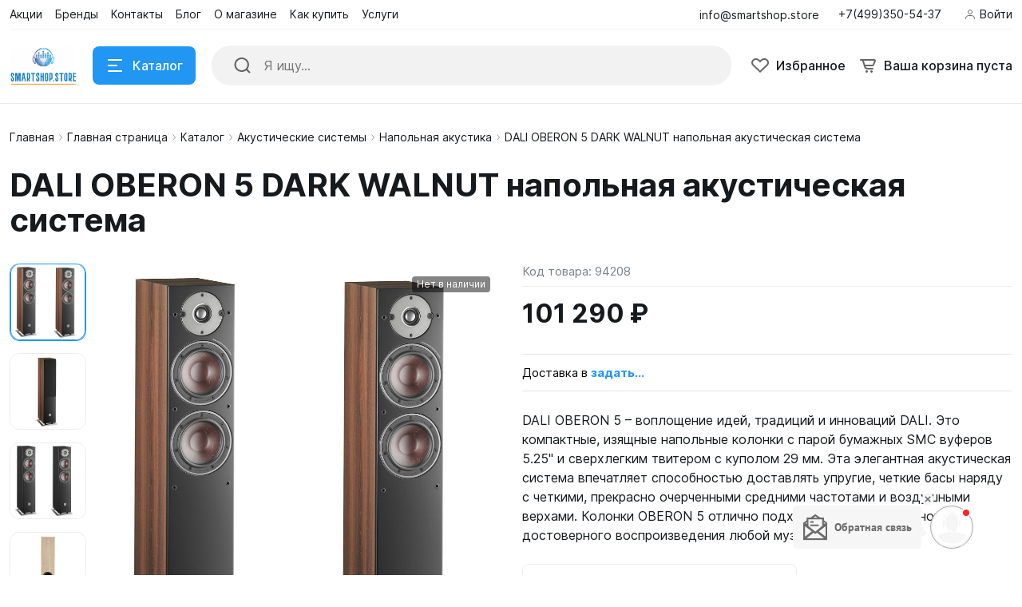

--- FILE ---
content_type: text/html; charset=UTF-8
request_url: https://smartshop.store/catalog/dali-oberon-5-dark-walnut-napolnaya-akusticheskaya-sistema/
body_size: 61187
content:
<!DOCTYPE html>
<html xmlns="http://www.w3.org/1999/xhtml" lang="ru">
	<head>
				<title>Выгодная цена на DALI OBERON 5 DARK WALNUT напольная акустическая система доставка по России</title>
		<meta http-equiv="X-UA-Compatible" content="IE=edge">
		<meta name="viewport" content="width=device-width, initial-scale=1.0">
		<meta name="HandheldFriendly" content="true" />
		<meta name="format-detection" content="telephone=no">
        <meta property="og:site_name" content="smartshop.store:443">
        <meta property="og:title" content="Выгодная цена на DALI OBERON 5 DARK WALNUT напольная акустическая система доставка по России">
        <meta property="og:url" content="smartshop.store:443/catalog/dali-oberon-5-dark-walnut-napolnaya-akusticheskaya-sistema/">
        <meta name="og:type" content="website">
        <meta property="og:image" content="https://">
        <meta property="og:description" content="DALI OBERON 5 DARK WALNUT напольная акустическая система DALI OBERON 5 – воплощение идей, традиций и инноваций DALI. Это компактные, изящные напольные колонки с парой бумажных SMC вуферов 5.25&quot; и сверхлегким твитером с куполом 29 мм. Эта элегантная акустическая система впечатляет способностью доставлять упругие, четкие басы наряду с четкими, прекрасно очерченными средними частотами и воздушными верхами. Колонки OBERON 5 отлично подходят для естественного и достоверного воспроизведения любой музыки и фильмов.&lt;br&gt;
 &lt;br&gt;
 Для серии акустических систем DALI OBERON мы выбрали лучшие элементы наших колонок и объединили их в серии, которая сочетает в себе качество звучания, дизайн и универсальность.&lt;br&gt;
 &lt;br&gt;
 Колонки серии OBERON легко впишутся в любой интерьер, в любую комнату. Материалы, из которых выполнены динамики, схема кроссовера и геометрия корпусов серии OBERON оптимизированы для широкой диаграммы рассеивания.&lt;br&gt;
 &lt;br&gt;
 Благодаря этому достигается однородное и качественное звучание даже при прослушивании вне слушательской зоны, со сдвигом от центральной оси. Это важно – ведь мы не всегда сидим прямо перед колонками, когда слушаем музыку. Еще один плюс такого подхода – существенное снижение гармонических и частотных искажений. И это также причина того, что колонки DALI не нужно наклонять.
&lt;h3&gt;Характеристики:&lt;/h3&gt;
&lt;ul&gt;
	&lt;li&gt;Тип: Напольная акустика&lt;/li&gt;
	&lt;li&gt;
	Отделка: виниловая пленка&lt;/li&gt;
	&lt;li&gt;
	Акустическое оформление: с фазоинвертором&lt;/li&gt;
	&lt;li&gt;
	Расположение фазоинвертора: сзади&lt;/li&gt;
	&lt;li&gt;
	Серия: OBERON&lt;/li&gt;
	&lt;li&gt;
	Страна (главный офис): Дания&lt;/li&gt;
	&lt;li&gt;
	Размер ВЧ динамика, в дюймах: 1,15&lt;/li&gt;
	&lt;li&gt;
	Размер НЧ динамика, в дюймах: 5,25&lt;/li&gt;
	&lt;li&gt;
	Тип ВЧ динамика: купольный&lt;/li&gt;
	&lt;li&gt;
	Тип НЧ динамика: конусный&lt;/li&gt;
	&lt;li&gt;
	Материал ВЧ динамика №1: шелк&lt;/li&gt;
	&lt;li&gt;
	Материал НЧ динамика: бумага/древесное волокно&lt;/li&gt;
	&lt;li&gt;
	Активная/пассивная: Пассивная&lt;/li&gt;
	&lt;li&gt;
	Клеммы: Винтовые, стандарт&lt;/li&gt;
	&lt;li&gt;
	Количество ВЧ динамиков: 1&lt;/li&gt;
	&lt;li&gt;
	Беспроводная: нет&lt;/li&gt;
	&lt;li&gt;
	Минимальная частота, Гц: 39&lt;/li&gt;
	&lt;li&gt;
	Количество динамиков: 3&lt;/li&gt;
	&lt;li&gt;
	Максимальная частота, Гц: 26000&lt;/li&gt;
	&lt;li&gt;
	Сопротивление, Ом: 6&lt;/li&gt;
	&lt;li&gt;
	Чувствительность, дБ/Вт/м: 88&lt;/li&gt;
	&lt;li&gt;
	Количество полос: 2&lt;/li&gt;
	&lt;li&gt;
	Частота разделения кроссовера: 2400 Гц&lt;/li&gt;
	&lt;li&gt;
	Минимальная рекомендуемая мощность, Вт: 30&lt;/li&gt;
&lt;/ul&gt;">


        <link rel="shortcut icon" href="/favicon.ico" />
        <link rel="icon" type="image/vnd.microsoft.icon" href="/favicon.ico" />
        <link rel="icon" type="image/x-icon" href="/favicon.ico" />
        <link rel="icon" href="/favicon.ico" />
        <link rel="icon" type="image/png" sizes="16x16" href="/icon-16.png" />
        <link rel="icon" type="image/png" sizes="32x32" href="/icon-32.png" />
        <link rel="icon" type="image/png" sizes="48x48" href="/icon-48.png" />
        <link rel="icon" type="image/png" sizes="96x96" href="/icon-96.png" />
        <link rel="icon" type="image/png" sizes="144x144" href="/icon-144.png" />
        <link rel="icon" type="image/png" sizes="192x192" href="/icon-192.png" />
        <link rel="icon" type="image/png" sizes="256x256" href="/icon-256.png" />
        <link rel="apple-touch-icon" type="image/png" sizes="57x57" href="/apple-touch-icon-57.png" />
        <link rel="apple-touch-icon" type="image/png" sizes="60x60" href="/apple-touch-icon-60.png" />
        <link rel="apple-touch-icon" type="image/png" sizes="72x72" href="/apple-touch-icon-72.png" />
        <link rel="apple-touch-icon" type="image/png" sizes="76x76" href="/apple-touch-icon-76.png" />
        <link rel="apple-touch-icon" type="image/png" sizes="114x114" href="/apple-touch-icon-114.png" />
        <link rel="apple-touch-icon" type="image/png" sizes="120x120" href="/apple-touch-icon-120.png" />
        <link rel="apple-touch-icon" type="image/png" sizes="152x152" href="/apple-touch-icon-152.png" />
        <link rel="apple-touch-icon" type="image/png" sizes="167x167" href="/apple-touch-icon-167.png" />
        <link rel="apple-touch-icon" type="image/png" sizes="180x180" href="/apple-touch-icon-180.png" />
        <meta type="image/png" name="msapplication-TileImage" content="/ms-tile-144.png" />

        <link rel="apple-touch-icon" sizes="180x180" href="/apple-touch-icon.png">
        <link rel="icon" type="image/png" sizes="32x32" href="/favicon-32x32.png">
        <link rel="icon" type="image/png" sizes="16x16" href="/favicon-16x16.png">
        <link rel="manifest" href="/site.webmanifest">
        <link rel="mask-icon" href="/safari-pinned-tab.svg" color="#5bbad5">
        <meta name="msapplication-TileColor" content="#da532c">
        <meta name="theme-color" content="#ffffff">


        <meta http-equiv="Content-Type" content="text/html; charset=UTF-8" />
<meta name="robots" content="index, follow" />
<meta name="keywords" content="DALI OBERON 5 DARK WALNUT напольная акустическая система" />
<meta name="description" content="DALI OBERON 5 DARK WALNUT напольная акустическая система DALI OBERON 5 – воплощение идей, традиций и инноваций DALI. Это компактные, изящные напольные колонки с парой бумажных SMC вуферов 5.25&amp;quot; и сверхлегким твитером с куполом 29 мм. Эта элегантная акустическая система впечатляет способностью доставлять упругие, четкие басы наряду с четкими, прекрасно очерченными средними частотами и воздушными верхами. Колонки OBERON 5 отлично подходят для естественного и достоверного воспроизведения любой музыки и фильмов.&amp;lt;br&amp;gt;
 &amp;lt;br&amp;gt;
 Для серии акустических систем DALI OBERON мы выбрали лучшие элементы наших колонок и объединили их в серии, которая сочетает в себе качество звучания, дизайн и универсальность.&amp;lt;br&amp;gt;
 &amp;lt;br&amp;gt;
 Колонки серии OBERON легко впишутся в любой интерьер, в любую комнату. Материалы, из которых выполнены динамики, схема кроссовера и геометрия корпусов серии OBERON оптимизированы для широкой диаграммы рассеивания.&amp;lt;br&amp;gt;
 &amp;lt;br&amp;gt;
 Благодаря этому достигается однородное и качественное звучание даже при прослушивании вне слушательской зоны, со сдвигом от центральной оси. Это важно – ведь мы не всегда сидим прямо перед колонками, когда слушаем музыку. Еще один плюс такого подхода – существенное снижение гармонических и частотных искажений. И это также причина того, что колонки DALI не нужно наклонять.
&amp;lt;h3&amp;gt;Характеристики:&amp;lt;/h3&amp;gt;
&amp;lt;ul&amp;gt;
	&amp;lt;li&amp;gt;Тип: Напольная акустика&amp;lt;/li&amp;gt;
	&amp;lt;li&amp;gt;
	Отделка: виниловая пленка&amp;lt;/li&amp;gt;
	&amp;lt;li&amp;gt;
	Акустическое оформление: с фазоинвертором&amp;lt;/li&amp;gt;
	&amp;lt;li&amp;gt;
	Расположение фазоинвертора: сзади&amp;lt;/li&amp;gt;
	&amp;lt;li&amp;gt;
	Серия: OBERON&amp;lt;/li&amp;gt;
	&amp;lt;li&amp;gt;
	Страна (главный офис): Дания&amp;lt;/li&amp;gt;
	&amp;lt;li&amp;gt;
	Размер ВЧ динамика, в дюймах: 1,15&amp;lt;/li&amp;gt;
	&amp;lt;li&amp;gt;
	Размер НЧ динамика, в дюймах: 5,25&amp;lt;/li&amp;gt;
	&amp;lt;li&amp;gt;
	Тип ВЧ динамика: купольный&amp;lt;/li&amp;gt;
	&amp;lt;li&amp;gt;
	Тип НЧ динамика: конусный&amp;lt;/li&amp;gt;
	&amp;lt;li&amp;gt;
	Материал ВЧ динамика №1: шелк&amp;lt;/li&amp;gt;
	&amp;lt;li&amp;gt;
	Материал НЧ динамика: бумага/древесное волокно&amp;lt;/li&amp;gt;
	&amp;lt;li&amp;gt;
	Активная/пассивная: Пассивная&amp;lt;/li&amp;gt;
	&amp;lt;li&amp;gt;
	Клеммы: Винтовые, стандарт&amp;lt;/li&amp;gt;
	&amp;lt;li&amp;gt;
	Количество ВЧ динамиков: 1&amp;lt;/li&amp;gt;
	&amp;lt;li&amp;gt;
	Беспроводная: нет&amp;lt;/li&amp;gt;
	&amp;lt;li&amp;gt;
	Минимальная частота, Гц: 39&amp;lt;/li&amp;gt;
	&amp;lt;li&amp;gt;
	Количество динамиков: 3&amp;lt;/li&amp;gt;
	&amp;lt;li&amp;gt;
	Максимальная частота, Гц: 26000&amp;lt;/li&amp;gt;
	&amp;lt;li&amp;gt;
	Сопротивление, Ом: 6&amp;lt;/li&amp;gt;
	&amp;lt;li&amp;gt;
	Чувствительность, дБ/Вт/м: 88&amp;lt;/li&amp;gt;
	&amp;lt;li&amp;gt;
	Количество полос: 2&amp;lt;/li&amp;gt;
	&amp;lt;li&amp;gt;
	Частота разделения кроссовера: 2400 Гц&amp;lt;/li&amp;gt;
	&amp;lt;li&amp;gt;
	Минимальная рекомендуемая мощность, Вт: 30&amp;lt;/li&amp;gt;
&amp;lt;/ul&amp;gt;" />
<link rel="canonical" href="/catalog/dali-oberon-5-dark-walnut-napolnaya-akusticheskaya-sistema/" />
<link href="/bitrix/js/ui/design-tokens/dist/ui.design-tokens.css?172633296226358" type="text/css"  rel="stylesheet" />
<link href="/bitrix/js/ui/fonts/opensans/ui.font.opensans.css?17263329622555" type="text/css"  rel="stylesheet" />
<link href="/bitrix/js/main/popup/dist/main.popup.bundle.css?175096259631694" type="text/css"  rel="stylesheet" />
<link href="/bitrix/panel/main/popup.css?172633296322696" type="text/css"  data-template-style="true"  rel="stylesheet" />
<link href="/bitrix/templates/alpha_s1/vendor/bootstrap/bootstrap.min.css?1764339893160392" type="text/css"  data-template-style="true"  rel="stylesheet" />
<link href="/bitrix/templates/alpha_s1/vendor/bootstrap/bootstrap-select.min.css?176433989310717" type="text/css"  data-template-style="true"  rel="stylesheet" />
<link href="/bitrix/templates/alpha_s1/vendor/perfect-scrollbar/perfect-scrollbar.css?17643398941441" type="text/css"  data-template-style="true"  rel="stylesheet" />
<link href="/bitrix/templates/alpha_s1/vendor/swiper/swiper.min.css?176433989413682" type="text/css"  data-template-style="true"  rel="stylesheet" />
<link href="/bitrix/templates/alpha_s1/vendor/lightbox/lightbox.min.css?17643398942822" type="text/css"  data-template-style="true"  rel="stylesheet" />
<link href="/bitrix/templates/alpha_s1/vendor/fonts/Inter/font.css?17643398945363" type="text/css"  data-template-style="true"  rel="stylesheet" />
<link href="/bitrix/templates/alpha_s1/less_compile/31d0c144d18bd4550130b509a84025767d23508d_s1.css?1764370856418239" type="text/css"  data-template-style="true"  rel="stylesheet" />
<link href="/bitrix/templates/alpha_s1/styles.css?176433987815" type="text/css"  data-template-style="true"  rel="stylesheet" />
<script>if(!window.BX)window.BX={};if(!window.BX.message)window.BX.message=function(mess){if(typeof mess==='object'){for(let i in mess) {BX.message[i]=mess[i];} return true;}};</script>
<script>(window.BX||top.BX).message({"JS_CORE_LOADING":"Загрузка...","JS_CORE_NO_DATA":"- Нет данных -","JS_CORE_WINDOW_CLOSE":"Закрыть","JS_CORE_WINDOW_EXPAND":"Развернуть","JS_CORE_WINDOW_NARROW":"Свернуть в окно","JS_CORE_WINDOW_SAVE":"Сохранить","JS_CORE_WINDOW_CANCEL":"Отменить","JS_CORE_WINDOW_CONTINUE":"Продолжить","JS_CORE_H":"ч","JS_CORE_M":"м","JS_CORE_S":"с","JSADM_AI_HIDE_EXTRA":"Скрыть лишние","JSADM_AI_ALL_NOTIF":"Показать все","JSADM_AUTH_REQ":"Требуется авторизация!","JS_CORE_WINDOW_AUTH":"Войти","JS_CORE_IMAGE_FULL":"Полный размер"});</script>

<script src="/bitrix/js/main/core/core.js?1756144876511455"></script>

<script>BX.Runtime.registerExtension({"name":"main.core","namespace":"BX","loaded":true});</script>
<script>BX.setJSList(["\/bitrix\/js\/main\/core\/core_ajax.js","\/bitrix\/js\/main\/core\/core_promise.js","\/bitrix\/js\/main\/polyfill\/promise\/js\/promise.js","\/bitrix\/js\/main\/loadext\/loadext.js","\/bitrix\/js\/main\/loadext\/extension.js","\/bitrix\/js\/main\/polyfill\/promise\/js\/promise.js","\/bitrix\/js\/main\/polyfill\/find\/js\/find.js","\/bitrix\/js\/main\/polyfill\/includes\/js\/includes.js","\/bitrix\/js\/main\/polyfill\/matches\/js\/matches.js","\/bitrix\/js\/ui\/polyfill\/closest\/js\/closest.js","\/bitrix\/js\/main\/polyfill\/fill\/main.polyfill.fill.js","\/bitrix\/js\/main\/polyfill\/find\/js\/find.js","\/bitrix\/js\/main\/polyfill\/matches\/js\/matches.js","\/bitrix\/js\/main\/polyfill\/core\/dist\/polyfill.bundle.js","\/bitrix\/js\/main\/core\/core.js","\/bitrix\/js\/main\/polyfill\/intersectionobserver\/js\/intersectionobserver.js","\/bitrix\/js\/main\/lazyload\/dist\/lazyload.bundle.js","\/bitrix\/js\/main\/polyfill\/core\/dist\/polyfill.bundle.js","\/bitrix\/js\/main\/parambag\/dist\/parambag.bundle.js"]);
</script>
<script>BX.Runtime.registerExtension({"name":"ui.dexie","namespace":"BX.DexieExport","loaded":true});</script>
<script>BX.Runtime.registerExtension({"name":"ls","namespace":"window","loaded":true});</script>
<script>BX.Runtime.registerExtension({"name":"fx","namespace":"window","loaded":true});</script>
<script>BX.Runtime.registerExtension({"name":"fc","namespace":"window","loaded":true});</script>
<script>BX.Runtime.registerExtension({"name":"pull.protobuf","namespace":"BX","loaded":true});</script>
<script>BX.Runtime.registerExtension({"name":"rest.client","namespace":"window","loaded":true});</script>
<script>(window.BX||top.BX).message({"pull_server_enabled":"Y","pull_config_timestamp":1750962625,"shared_worker_allowed":"Y","pull_guest_mode":"Y","pull_guest_user_id":-73963407,"pull_worker_mtime":1744741374});(window.BX||top.BX).message({"PULL_OLD_REVISION":"Для продолжения корректной работы с сайтом необходимо перезагрузить страницу."});</script>
<script>BX.Runtime.registerExtension({"name":"pull.client","namespace":"BX","loaded":true});</script>
<script>BX.Runtime.registerExtension({"name":"pull","namespace":"window","loaded":true});</script>
<script>BX.Runtime.registerExtension({"name":"ui.design-tokens","namespace":"window","loaded":true});</script>
<script>BX.Runtime.registerExtension({"name":"main.pageobject","namespace":"BX","loaded":true});</script>
<script>(window.BX||top.BX).message({"JS_CORE_LOADING":"Загрузка...","JS_CORE_NO_DATA":"- Нет данных -","JS_CORE_WINDOW_CLOSE":"Закрыть","JS_CORE_WINDOW_EXPAND":"Развернуть","JS_CORE_WINDOW_NARROW":"Свернуть в окно","JS_CORE_WINDOW_SAVE":"Сохранить","JS_CORE_WINDOW_CANCEL":"Отменить","JS_CORE_WINDOW_CONTINUE":"Продолжить","JS_CORE_H":"ч","JS_CORE_M":"м","JS_CORE_S":"с","JSADM_AI_HIDE_EXTRA":"Скрыть лишние","JSADM_AI_ALL_NOTIF":"Показать все","JSADM_AUTH_REQ":"Требуется авторизация!","JS_CORE_WINDOW_AUTH":"Войти","JS_CORE_IMAGE_FULL":"Полный размер"});</script>
<script>BX.Runtime.registerExtension({"name":"window","namespace":"window","loaded":true});</script>
<script>(window.BX||top.BX).message({"phone_auth_resend":"Вы сможете отправить код повторно через #INTERVAL# сек.","phone_auth_resend_link":"Отправить код повторно"});</script>
<script>BX.Runtime.registerExtension({"name":"phone_auth","namespace":"window","loaded":true});</script>
<script>BX.Runtime.registerExtension({"name":"ui.fonts.opensans","namespace":"window","loaded":true});</script>
<script>BX.Runtime.registerExtension({"name":"main.popup","namespace":"BX.Main","loaded":true});</script>
<script>BX.Runtime.registerExtension({"name":"popup","namespace":"window","loaded":true});</script>
<script type="extension/settings" data-extension="currency.currency-core">{"region":"ru"}</script>
<script>BX.Runtime.registerExtension({"name":"currency.currency-core","namespace":"BX.Currency","loaded":true});</script>
<script>BX.Runtime.registerExtension({"name":"currency","namespace":"window","loaded":true});</script>
<script>(window.BX||top.BX).message({"LANGUAGE_ID":"ru","FORMAT_DATE":"DD.MM.YYYY","FORMAT_DATETIME":"DD.MM.YYYY HH:MI:SS","COOKIE_PREFIX":"BITRIX_SM","SERVER_TZ_OFFSET":"10800","UTF_MODE":"Y","SITE_ID":"s1","SITE_DIR":"\/","USER_ID":"","SERVER_TIME":1768719980,"USER_TZ_OFFSET":0,"USER_TZ_AUTO":"Y","bitrix_sessid":"efd06d430ae71c72ae970c267b27e692"});</script>


<script src="/bitrix/js/ui/dexie/dist/dexie.bundle.js?1750962633218847"></script>
<script src="/bitrix/js/main/core/core_ls.js?17356448994201"></script>
<script src="/bitrix/js/main/core/core_fx.js?172633295716888"></script>
<script src="/bitrix/js/main/core/core_frame_cache.js?175096264716945"></script>
<script src="/bitrix/js/pull/protobuf/protobuf.js?1726332959274055"></script>
<script src="/bitrix/js/pull/protobuf/model.js?172633295970928"></script>
<script src="/bitrix/js/rest/client/rest.client.js?172633296117414"></script>
<script src="/bitrix/js/pull/client/pull.client.js?174610992683861"></script>
<script src="/bitrix/js/main/pageobject/dist/pageobject.bundle.js?1756144875999"></script>
<script src="/bitrix/js/main/core/core_window.js?172633295798766"></script>
<script src="/bitrix/js/main/core/core_phone_auth.js?17263329562093"></script>
<script src="/bitrix/js/main/popup/dist/main.popup.bundle.js?1763118185119952"></script>
<script src="/bitrix/js/currency/currency-core/dist/currency-core.bundle.js?17263329608800"></script>
<script src="/bitrix/js/currency/core_currency.js?17263329601181"></script>
<script src="https://captcha-api.yandex.ru/captcha.js"></script>
<style>.edost_I2_L1 path { opacity: 0.1; stroke: var(--edost_color, #0087ff); stroke-width: 24; stroke-linecap: round; animation: edost_I2_L1 1.2s linear infinite; } @keyframes edost_I2_L1 { 0% { opacity: 1; } 100% { opacity: 0.1; } } :root { --edost_color: #27b; --edost_color_light: #64a0cf;--edost_color_map: #27b; --edost_color_map_light: #64a0cf; }</style>
<script>var edost_loading_ico = '<svg class="edost_I2_L edost_I2_L1" viewBox="0 0 256 256"> <path style="animation-delay: 0.1s;" d="M128,17l0,35"/> <path style="animation-delay: 0.2s;" d="M185,32l-17,30"/> <path style="animation-delay: 0.3s;" d="M225,72l-30,17"/> <path style="animation-delay: 0.4s;" d="M239,128l-35,0"/> <path style="animation-delay: 0.5s;" d="M195,167l30,17"/> <path style="animation-delay: 0.6s;" d="M183,225l-17,-30"/> <path style="animation-delay: 0.7s;" d="M128,205l0,35"/> <path style="animation-delay: 0.8s;" d="M89,195l-17,30"/> <path style="animation-delay: 0.9s;" d="M61,165l-30,17"/> <path style="animation-delay: 1.0s;" d="M51,128l-35,-0"/> <path style="animation-delay: 1.1s;" d="M31,73l30,17"/> <path style="animation-delay: 1.2s;" d="M89,61l-17,-30"/> </svg>';</script>
<script>BX.message([])</script>
<script>BX.message({'ADD_TO_BASKET_SUB_TITLE':'Вы добавили товар в корзину','ADD_TO_COMPARE_TITLE':'Вы добавили товар в список сравнения','ADD_TO_COMPARE_ERROR':'При добавлении товара в список сравнения произошла ошибка','ADD_TO_WISHLIST_TITLE':'Вы добавили товар в избранное','DELETE_FROM_WISHLIST_TITLE':'Вы удалили товар из избранного','GO_TO_BASKET_TITLE':'Перейти в корзину','GO_TO_EMPTY_TITLE':'Перейти','GO_TO_WISHLIST_TITLE':'Перейти в избранное'})</script>
<link href="/catalog/dali-oberon-5-dark-walnut-napolnaya-akusticheskaya-sistema/?amp=Y" rel="amphtml" />
<meta name='fragment' content='!' />
<link rel="icon" type="image/png" sizes="192x192" href="/upload/nextype.alpha/76a/qijwc1ukqo38sqln5tm0rtgxni285ygf.png">
<link rel="apple-touch-icon" sizes="180x180" href="/upload/resize_cache/nextype.alpha/76a/180_180_2/qijwc1ukqo38sqln5tm0rtgxni285ygf.png">
<link rel="icon" type="image/png" sizes="32x32" href="/upload/resize_cache/nextype.alpha/76a/32_32_2/qijwc1ukqo38sqln5tm0rtgxni285ygf.png">
<link rel="icon" type="image/png" sizes="16x16" href="/upload/resize_cache/nextype.alpha/76a/16_16_2/qijwc1ukqo38sqln5tm0rtgxni285ygf.png">
<meta name="msapplication-TileColor" content="#2196F3">
<meta name="theme-color" content="#ffffff">
<script>BX.message({'LANG_CHARSET':'UTF-8','PHONE_NUMBER_MASK':'+7 (999) 999-99-99'})</script>
<script>BX.bind(window, "load", function(){BX.PULL.start();});</script>



<script src="/bitrix/components/arturgolubev/search.title/script.js?17433178619674"></script>
<script src="/bitrix/templates/alpha_s1/components/arturgolubev/search.title/inline/script.js?17643398816495"></script>
<script src="/bitrix/templates/alpha_s1/vendor/jquery/jquery.min.js?176433989485511"></script>
<script src="/bitrix/templates/alpha_s1/vendor/bootstrap/bootstrap.bundle.min.js?176433989380927"></script>
<script src="/bitrix/templates/alpha_s1/vendor/bootstrap/bootstrap-select.min.js?176433989350638"></script>
<script src="/bitrix/templates/alpha_s1/vendor/maskedinput/jquery.maskedinput.min.js?17643398944330"></script>
<script src="/bitrix/templates/alpha_s1/vendor/perfect-scrollbar/perfect-scrollbar.min.js?176433989419569"></script>
<script src="/bitrix/templates/alpha_s1/vendor/jquery/jquery.inview.js?17643398941437"></script>
<script src="/bitrix/templates/alpha_s1/vendor/swiper/swiper.min.js?1764339896160909"></script>
<script src="/bitrix/templates/alpha_s1/vendor/jquery/jquery.lazy.min.js?17643398949686"></script>
<script src="/bitrix/templates/alpha_s1/vendor/jquery/jquery.lazy.av.min.js?17643398941002"></script>
<script src="/bitrix/templates/alpha_s1/vendor/vue/vue.min.js?176433989693675"></script>
<script src="/bitrix/templates/alpha_s1/vendor/lightbox/lightbox.min.js?176433989419750"></script>
<script src="/bitrix/templates/alpha_s1/vendor/hover_touch/jquery.izoomify.js?17643398947210"></script>
<script src="/bitrix/templates/alpha_s1/js/application.js?176433989024935"></script>
<script src="/bitrix/templates/alpha_s1/js/layout.js?17643398903555"></script>
<script src="/bitrix/templates/alpha_s1/js/messages.js?17643398906007"></script>
<script src="/bitrix/templates/alpha_s1/js/basket.js?17643398904957"></script>
<script src="/bitrix/templates/alpha_s1/js/wishlist.js?17643398902068"></script>
<script src="/bitrix/templates/alpha_s1/js/compare.js?17643398901437"></script>
<script src="/bitrix/templates/alpha_s1/js/menu.js?17643398903828"></script>
<script src="/bitrix/templates/alpha_s1/js/signform.js?17643398902155"></script>
<script src="/bitrix/templates/alpha_s1/js/popups.js?17643398903336"></script>
<script src="/bitrix/templates/alpha_s1/js/catalogitem.js?1764339890144046"></script>
<script src="/bitrix/templates/alpha_s1/custom.js?176433987820"></script>
<script src="/bitrix/templates/alpha_s1/components/bitrix/catalog.element/main/script.js?176433988192616"></script>
<script src="/bitrix/templates/alpha_s1/components/bitrix/sale.products.gift/element/script.js?17643398884923"></script>

		                
                    <style>
                        .modal-lazy-spinner{display: flex; width: 100%; min-height: 150px; justify-content: center; align-items: center;}
                        @keyframes placeHolderShimmer {
                            0% {
                                -webkit-transform: translateZ(0);
                                transform: translateZ(0);
                                background-position: -468px 0
                            }
                            to {
                                -webkit-transform: translateZ(0);
                                transform: translateZ(0);
                                background-position: 468px 0
                            }
                        }
                        
                        .skeleton-card {
                            transition: all .3s ease-in-out;
                            -webkit-backface-visibility: hidden;
                        }
                        
                        .skeleton-card.hidden {
                            transition: all .3s ease-in-out;
                            opacity: 0;
                            height: 0;
                            padding: 0
                        }
                        
                        .skeleton-bg {
                            will-change: transform;
                            /*animation: placeHolderShimmer 1s linear infinite forwards;*/
                            -webkit-backface-visibility: hidden;
                            background: #fff;
                            background: linear-gradient(90deg, #F5F5F5 8%, #fff 18%, #F5F5F5 33%);
                            background-size: 800px 104px;
                            height: 100%;
                            position: relative;
                            box-sizing: border-box;
                        }
                    </style>
                    
	</head>
	<body class="catalog-image-indent catalog-image-background macos width-1600">
<!-- BEGIN CALLPY CODE {literal}  --><script>(function(w,t,p,v,c,f,s,r,h,l,d){w[p]="//callpy.com/";w[v]="5.10";w[c]=false;if(t==w){var tmp=l.callpy_data;if(tmp==null||!l.callpy_html||!l[c]){w[f]=false}else{w[f]=true;w[s]=JSON.parse(tmp);var tm=new Date().getTime();if(tm-w[s].lastSave<20000){if(w[s].insertcode){eval(w[s].insertcode)}else{w[f]=false}}else{w[f]=false}}}else{w[f]=false}var callpy_script=d.createElement("script");try{var tmp=parent.window.location.href?1:0}catch(e){var tmp=0}callpy_script.type="text/javascript";callpy_script.async=true;if(!w[f]||!l[h]){l[h]=new Date().getTime()}callpy_script.src=w[p]+"c/"+w.location.host.replace(/www./i,"")+"/"+(t==w?(w[f]?1:2):(tmp==1?4:3))+".js?id=21867&m="+l[h];callpy_script.onload=function(){iowisp.init()};d.body.appendChild(callpy_script)})(window,window.top,"callpy_path","callpy_version","tiny","sven","callpy_storage","callpy_chat_scroller","callpy_lastchat",localStorage,document);</script><!-- {/literal} END CALLPY CODE  -->
            <div id="panel"></div>
            
            <div class="blur-bar-container" id="system-messages"></div>
            
                                    
            
<div class="header header-fixed open-header">

    <div class="main-header-wrapper">
        <div class="container">
            <div class="main-header">
                <div class="menu-btn"> 
                    <a href="javascript:void(0)" data-main-menu-btn="" class="icon icon-menu"></a> 
                </div>

                <div class="logo"> 
                    
<a href="/">
    <img src="/upload/nextype.alpha/096/x564zgg9lr3a2u5qqmmekhyop125kll5.png" alt="smartshop.store" title="smartshop.store"> </a>                </div>

                <div class="menu-button">
                    <a href="javascript:void(0)" class="btn btn-primary">
                        <div class="hamburger hamburger-button">
                            <div class="hamburger-box">
                                <div class="hamburger-inner"></div>
                            </div>
                        </div>
                        <span>Каталог</span>
                    </a>
                    <a href="/catalog/" class="btn btn-primary">
                        <span>Товары</span>
                    </a>
                </div>

                <div class="small-menu menu" id="fixed-small-menu">
                    
                            <div class="ajax-layout" id="17e40737760db7a22848a816e9d2abdd9db2872d"></div>
        <script>
            (function() {
                if (typeof(Alpha) == 'object')
                {
                    Alpha.Ajax.load({
                        containerId: '17e40737760db7a22848a816e9d2abdd9db2872d',
                        params: '[base64]'
                    });
                }
            })();
        </script>
                            
                </div>

                <div class="icons">
                    <a href="javascript:void(0)" class="search" data-entity="button-search-modal">
                        <i class="icon icon-search-2-line"></i>
                        <span>Поиск</span>
                    </a>
                    
                                        
                    
<div class="favorites-container" id="bx_wishlistuZdMSzbRq3">
    <a href="/wishlist/" class="favorites">
        <i class="icon icon-bx-heart"></i>
        <span>Избранное</span>
    </a>
</div>

<script>
        BX.ready(function(){

            new window.Alpha.Wishlist({
                siteId: 's1',
                containerId: 'bx_wishlistuZdMSzbRq3',
                ajaxPath: '/include/ajax/wishlist_layout.php'
            });

        });
    </script>                        
                            <div class="ajax-layout" id="1442b62f4f612eb450699cd90da6db59015a78b0"></div>
        <script>
            (function() {
                if (typeof(Alpha) == 'object')
                {
                    Alpha.Ajax.load({
                        containerId: '1442b62f4f612eb450699cd90da6db59015a78b0',
                        params: '[base64]'
                    });
                }
            })();
        </script>
                            
                    
                </div>
            </div>
        </div>

    </div>
    <script>
        $(document).ready(function () {
            if ($('.header').hasClass('type3')) {
                $('.header').siblings('.header-fixed').find('.menu-button').addClass('type3');
            }
        });
    </script>
</div>

            
<div class="header type2">
    <div class="top-header-wrapper">
        <div class="container">
            <div class="top-header">

                <div class="small-menu menu">
                            <div class="ajax-layout" id="00c2f7c89dde8316530fcfa05c70cb8b354808a7"><style>
    .top-menu-skeleton {
        display: flex;
        margin-left: 16px;
    }
    .top-menu-item {
        width: 80px;
        height: 20px;
    }
    .top-menu-item-wrap {
        padding: 8px 0;
    }
    .top-menu-item:not(:last-child) {
        margin-right: 16px;
    }
    .top-menu-item:last-child {
        margin-right: 4px;
    }
</style>

<div class="top-menu-skeleton">
    <div class="top-menu-item-wrap">
        <div class="top-menu-item skeleton-bg"></div>
    </div>
    <div class="top-menu-item-wrap">
        <div class="top-menu-item skeleton-bg"></div>
    </div>
    <div class="top-menu-item-wrap">
        <div class="top-menu-item skeleton-bg"></div>
    </div>
    <div class="top-menu-item-wrap">
        <div class="top-menu-item skeleton-bg"></div>
    </div>
    <div class="top-menu-item-wrap">
        <div class="top-menu-item skeleton-bg"></div>
    </div>
    <div class="top-menu-item-wrap">
        <div class="top-menu-item skeleton-bg"></div>
    </div>
</div></div>
        <script>
            (function() {
                if (typeof(Alpha) == 'object')
                {
                    Alpha.Ajax.load({
                        containerId: '00c2f7c89dde8316530fcfa05c70cb8b354808a7',
                        params: '[base64]'
                    });
                }
            })();
        </script>
                        </div>

                <div class="location">
                    
                                                <span class="font-body-small">
                            info@smartshop.store                            </span>
                            
                </div>

                <div class="phone">
                    
                    
<div class="dropdown">
    <a href="tel:74993505437" class="current">
        <span class="font-body-small">+7(499)350-54-37</span>
    </a>
</div>

                </div>

                <div class="sign-in">
                    
                            <div class="ajax-layout" id="68dd8bf1088b16e4a6971b7229b24a4c902b987e"><style>
    .signin-skeleton {
        display: flex;
        align-items: center;
        padding: 8px 0;
    }
    .signin-skeleton-icon-1 {
        width: 16px;
        height: 16px;
        margin-right: 4px;
    }
    .signin-skeleton-icon-2 {
        width: 8px;
        height: 16px;
        margin-left: 4px;
    }
    .signin-skeleton-total {
        width: 112px;
        height: 20px;
    }
</style>

<div class="signin-skeleton">
    <div class="signin-skeleton-icon-1 skeleton-bg"></div>
    <div class="signin-skeleton-total skeleton-bg"></div>
    <div class="signin-skeleton-icon-2 skeleton-bg"></div>
</div></div>
        <script>
            (function() {
                if (typeof(Alpha) == 'object')
                {
                    Alpha.Ajax.load({
                        containerId: '68dd8bf1088b16e4a6971b7229b24a4c902b987e',
                        params: '[base64]'
                    });
                }
            })();
        </script>
        
                </div>

            </div>
        </div>
    </div>
    <div class="main-header-wrapper">
        <div class="container">
            <div class="main-header">
                <div class="menu-btn"> 
                    <a href="javascript:void(0)" data-main-menu-btn="" class="icon icon-menu"></a> 
                </div>

                <div class="logo"> 
                    
                    
<a href="/">
    <img src="/upload/nextype.alpha/096/x564zgg9lr3a2u5qqmmekhyop125kll5.png" alt="smartshop.store" title="smartshop.store"> </a>                    
                    <div class="slogan font-body-small hidden-xl"></div>
                </div>

                <div class="menu-button">
                    <a href="javascript:void(0)" class="btn btn-primary">
                        <div class="hamburger hamburger-button">
                            <div class="hamburger-box">
                                <div class="hamburger-inner"></div>
                            </div>
                        </div>
                        <span>Каталог</span>
                    </a>
                </div>
                
                
    <div class="search-header">
        <div class="search-line">

            <form action="/catalog/" autocomplete="off" class="search-form" id="title-inline-search">
                <div class="input"> 
                    <i class="icon icon-search-2-line"></i>
                    <input type="search" id="title-inline-search-input" autocomplete="off" name="q" placeholder="Я ищу...">
                </div>
            </form>
            
            <div class="search-list-found font-body" id="title-inline-search-results"></div>

        </div>

    </div>

<script>
    BX.loadScript('/bitrix/templates/alpha_s1/components/arturgolubev/search.title/inline/script.js', function () {
        new JCAlphaTitleSearch({
            'AJAX_PAGE' : '/bitrix/templates/alpha_s1/components/arturgolubev/search.title/inline/component.php',
            'CONTAINER_ID': 'title-inline-search',
            'RESULT_CONTAINER_ID': 'title-inline-search-results',
            'INPUT_ID': 'title-inline-search-input',
            'MIN_QUERY_LEN': 2,
            'SITE_ID': 's1',
            'SIGNED_PARAMS_STRING': '[base64].db372b37573245e0a5f1e1266c39900562b1a489c3e37a9490ad51f07862788c'
	    });
    });
    $(document).ready(function(){
        $('#title-inline-search-input').on('focus active',function() {
            $(this).parents('#title-inline-search').addClass('active');
        });
        $('#title-inline-search-input').on('blur',function() {
            $(this).parents('#title-inline-search').removeClass('active');
        });
    })

	
</script>

                <div class="icons">
                    
                    <a href="/catalog/search.php?q=" data-entity="button-search-modal" class="search">
    <i class="icon icon-search-2-line"></i>
</a>                    
                                        
                    
<div class="favorites-container" id="bx_wishlist9VJye4UCls">
    <a href="/wishlist/" class="favorites">
        <i class="icon icon-bx-heart"></i>
        <span>Избранное</span>
    </a>
</div>

<script>
        BX.ready(function(){

            new window.Alpha.Wishlist({
                siteId: 's1',
                containerId: 'bx_wishlist9VJye4UCls',
                ajaxPath: '/include/ajax/wishlist_layout.php'
            });

        });
    </script>                        
                            <div class="ajax-layout" id="e9933ca3b38d6f9bd5890ae54b4955a66c2e6a58"><style>
    .basket-skeleton {
        display: flex;
        margin-left: 16px;
    }
    .basket-skeleton-icon {
        width: 24px;
        height: 24px;
        margin-right: 8px;
    }
    .basket-skeleton-total {
        width: 80px;
        height: 24px;
    }
    @media (max-width: 1024px) {
        .basket-skeleton-total {
            display: none;
        }
        .basket-skeleton-icon {
            margin: 0;
        }
        .basket-skeleton {
            margin: 0;
            padding: 10px;
        }
    }

</style>

<div class="basket-skeleton">
    <div class="basket-skeleton-icon skeleton-bg"></div>
    <div class="basket-skeleton-total skeleton-bg"></div>
</div></div>
        <script>
            (function() {
                if (typeof(Alpha) == 'object')
                {
                    Alpha.Ajax.load({
                        containerId: 'e9933ca3b38d6f9bd5890ae54b4955a66c2e6a58',
                        params: '[base64]'
                    });
                }
            })();
        </script>
                            
                </div>
            </div>
        </div>

    </div>
    
            <div class="ajax-layout" id="d7378371a0717d805525c3e4254896abcdff75c5"></div>
        <script>
            (function() {
                if (typeof(Alpha) == 'object')
                {
                    Alpha.Ajax.load({
                        containerId: 'd7378371a0717d805525c3e4254896abcdff75c5',
                        params: '[base64]'
                    });
                }
            })();
        </script>
            
</div>            
                            <div class="wrapper">
                    <div class="inner-page">
                        <div class="header-title">
                            <div class="container">
                                <div id="navigation" class="breadcrumbs font-body-small" itemscope="" itemtype="http://schema.org/BreadcrumbList">
<div class="container"><a href="/" itemprop="itemListElement" itemscope="" itemtype="http://schema.org/ListItem">Главная<span itemscope="" itemtype="http://schema.org/Thing" itemid="/" itemprop="item"></span><meta itemprop="position" content="1"><meta itemprop="name" content="Главная"></a><span class="icon icon-arrow-light-right"></span><a href="/" class="item" itemprop="itemListElement" itemscope="" itemtype="http://schema.org/ListItem">Главная страница<span itemscope="" itemtype="http://schema.org/Thing" itemid="/" itemprop="item"></span><meta itemprop="position" content="2"><meta itemprop="name" content="Главная страница"></a><span class="icon icon-arrow-light-right"></span><a href="/catalog/" class="item" itemprop="itemListElement" itemscope="" itemtype="http://schema.org/ListItem">Каталог<span itemscope="" itemtype="http://schema.org/Thing" itemid="/catalog/" itemprop="item"></span><meta itemprop="position" content="3"><meta itemprop="name" content="Каталог"></a><span class="icon icon-arrow-light-right"></span><a href="/catalog/akusticheskie-sistemy/" class="item" itemprop="itemListElement" itemscope="" itemtype="http://schema.org/ListItem">Акустические системы<span itemscope="" itemtype="http://schema.org/Thing" itemid="/catalog/akusticheskie-sistemy/" itemprop="item"></span><meta itemprop="position" content="4"><meta itemprop="name" content="Акустические системы"></a><span class="icon icon-arrow-light-right"></span><a href="/catalog/akusticheskie-sistemy/napolnaya-akustika/" class="item" itemprop="itemListElement" itemscope="" itemtype="http://schema.org/ListItem">Напольная акустика<span itemscope="" itemtype="http://schema.org/Thing" itemid="/catalog/akusticheskie-sistemy/napolnaya-akustika/" itemprop="item"></span><meta itemprop="position" content="5"><meta itemprop="name" content="Напольная акустика"></a><span class="icon icon-arrow-light-right"></span><div class="breadcrumbs-elem"><span class="item" itemprop="itemListElement" itemscope="" itemtype="http://schema.org/ListItem"><span class="icon icon-arrow-light-right"></span>DALI OBERON 5 DARK WALNUT напольная акустическая система<meta itemprop="position" content="6"><meta itemprop="name" content="DALI OBERON 5 DARK WALNUT напольная акустическая система"></span></div></div></div>                                
                                <h1  id="pagetitle">DALI OBERON 5 DARK WALNUT напольная акустическая система</h1>
                            </div>
                        </div>
                        <div class="container page-container">
                                                    
            <script>if (window.location.hash != '' && window.location.hash != '#') top.BX.ajax.history.checkRedirectStart('bxajaxid', '382f39c0e24f5e62e2c670de6282bf21')</script><div id="comp_382f39c0e24f5e62e2c670de6282bf21"><div class="item-detail type-2">

    
    
    <!-- fixed_header.php -->
    
<div class="header header-product header-fixed" id="bx_117848907_94208_headerfixed">
    <div class="container">
        <div class="product-container">
            <div class="header-img">
                <div class="swiper-lazy-preloader"></div><img data-role="lazyload-image"  data-src="/upload/iblock/6f4/lxnsu2h1u5hasqmg2na5ljplwc39hst1.jpg" alt="" title="" src="#" />            </div>

            <div class="content">
                <div class="info">
                    <div class="name">DALI OBERON 5 DARK WALNUT напольная акустическая система</div>
                </div>

                <div class="price-block bold" >
                    <div class="price" id="bx_117848907_94208_price_header_fixed">101&nbsp;290 &#8381;</div>
                                    </div>
            </div>

            <div class="btn-container">
                <div class="buttons">
                    <div class="buttons-wrap" data-entity="main-button-container">
                        <div class="buttons-buy" >
                            <a href="javascript:void(0)" class=" disabled disabled-buy btn btn-primary btn-large btn-to-cart" id="bx_117848907_94208_add_basket_link_header_fixed">
                                <span>В корзину</span>
                                <i class="icon icon-basket-white"></i>
                                <i class="icon icon-basket-alt"></i>
                                </a>                        </div>
                                            </div>
                </div>
            </div>

            <div class="additional-links">
                                           </div>
        </div>
    </div>
</div>

<script>
    $(document).ready(function (){
        $(".header.header-fixed .main-header-wrapper").parent().css("display", "none");
    });
</script>    <!-- end fixed_header.php -->
    <div class="item-detail-content" id="bx_117848907_94208" itemscope itemtype="http://schema.org/Product">
        <div class="img-block" id="bx_117848907_94208_big_slider">
            <div class="thumbs">
                <!-- slider/thumbs.php -->
                    <div class="thumbs-wrapper">
        <div class="swiper-container">
            <div class="swiper-wrapper">
                                    <div class="swiper-slide">
                        <div class="img-wrapper">
                            <div data-role="lazyload-background" data-src="/upload/resize_cache/iblock/e91/250_250_2/egx3zl3r0agau1vw3xxg5xs21xcbemyi.jpg" class="img"><div class="swiper-lazy-preloader"></div></div>                        </div>
                    </div>
                                        <div class="swiper-slide">
                        <div class="img-wrapper">
                            <div data-role="lazyload-background" data-src="/upload/resize_cache/iblock/530/250_250_2/2ml802nh0pwksc8kcy8rcxnklq6nbjd0.jpg" class="img"><div class="swiper-lazy-preloader"></div></div>                        </div>
                    </div>
                                        <div class="swiper-slide">
                        <div class="img-wrapper">
                            <div data-role="lazyload-background" data-src="/upload/resize_cache/iblock/06e/250_250_2/o29qp38ppxbl9th90ub9r7844db3iuv5.jpg" class="img"><div class="swiper-lazy-preloader"></div></div>                        </div>
                    </div>
                                        <div class="swiper-slide">
                        <div class="img-wrapper">
                            <div data-role="lazyload-background" data-src="/upload/resize_cache/iblock/5bc/250_250_2/k9dxzjbf8w1eg2md2brh0sxd8snbuxdt.jpg" class="img"><div class="swiper-lazy-preloader"></div></div>                        </div>
                    </div>
                                        <div class="swiper-slide">
                        <div class="img-wrapper">
                            <div data-role="lazyload-background" data-src="/upload/resize_cache/iblock/9f2/250_250_2/qi9tozjbfe9ue5w68m9ylgydvayp2myq.jpg" class="img"><div class="swiper-lazy-preloader"></div></div>                        </div>
                    </div>
                                        <div class="swiper-slide">
                        <div class="img-wrapper">
                            <div data-role="lazyload-background" data-src="/upload/resize_cache/iblock/f50/250_250_2/jcz8odlcxxbgmv9ev40fvwdkq8lotnlf.jpg" class="img"><div class="swiper-lazy-preloader"></div></div>                        </div>
                    </div>
                                        <div class="swiper-slide">
                        <div class="img-wrapper">
                            <div data-role="lazyload-background" data-src="/upload/resize_cache/iblock/87b/250_250_2/xc517axnsfyymjn4t8zzvlqpl4752qu1.jpg" class="img"><div class="swiper-lazy-preloader"></div></div>                        </div>
                    </div>
                                        <div class="swiper-slide">
                        <div class="img-wrapper">
                            <div data-role="lazyload-background" data-src="/upload/resize_cache/iblock/9f7/250_250_2/6ld4509mwfryggcyeec8tmggqw1r770v.jpg" class="img"><div class="swiper-lazy-preloader"></div></div>                        </div>
                    </div>
                                </div>
        </div>
        <div class="swiper-arrows">
            <div class="swiper-button-next"></div>
            <div class="swiper-button-prev"></div>
        </div>
    </div>
                    <!-- end: slider/thumbs.php -->
            </div>
            <div class="image-wrap">
                <div class="image">
                    <!-- slider/images.php -->
                        <div class="swiper-container">
        <div class="swiper-wrapper">
                            <div class="swiper-slide">
                    <div class="item">
                        <div class="image-wrapper">
                                                            <div class="swiper-lazy-preloader"></div><img class="swiper-lazy" data-src="/upload/iblock/e91/egx3zl3r0agau1vw3xxg5xs21xcbemyi.jpg" alt="" title="" src="#" />                                <link href="/upload/iblock/e91/egx3zl3r0agau1vw3xxg5xs21xcbemyi.jpg" itemprop="image"/>
                                                    </div>
                    </div>
                </div>
                                <div class="swiper-slide">
                    <div class="item">
                        <div class="image-wrapper">
                                                            <div class="swiper-lazy-preloader"></div><img class="swiper-lazy" data-src="/upload/resize_cache/iblock/530/1000_1000_0/2ml802nh0pwksc8kcy8rcxnklq6nbjd0.jpg" alt="" title="" src="#" />                                <link href="/upload/resize_cache/iblock/530/1000_1000_0/2ml802nh0pwksc8kcy8rcxnklq6nbjd0.jpg" itemprop="image"/>
                                                    </div>
                    </div>
                </div>
                                <div class="swiper-slide">
                    <div class="item">
                        <div class="image-wrapper">
                                                            <div class="swiper-lazy-preloader"></div><img class="swiper-lazy" data-src="/upload/iblock/06e/o29qp38ppxbl9th90ub9r7844db3iuv5.jpg" alt="" title="" src="#" />                                <link href="/upload/iblock/06e/o29qp38ppxbl9th90ub9r7844db3iuv5.jpg" itemprop="image"/>
                                                    </div>
                    </div>
                </div>
                                <div class="swiper-slide">
                    <div class="item">
                        <div class="image-wrapper">
                                                            <div class="swiper-lazy-preloader"></div><img class="swiper-lazy" data-src="/upload/resize_cache/iblock/5bc/1000_1000_0/k9dxzjbf8w1eg2md2brh0sxd8snbuxdt.jpg" alt="" title="" src="#" />                                <link href="/upload/resize_cache/iblock/5bc/1000_1000_0/k9dxzjbf8w1eg2md2brh0sxd8snbuxdt.jpg" itemprop="image"/>
                                                    </div>
                    </div>
                </div>
                                <div class="swiper-slide">
                    <div class="item">
                        <div class="image-wrapper">
                                                            <div class="swiper-lazy-preloader"></div><img class="swiper-lazy" data-src="/upload/resize_cache/iblock/9f2/1000_1000_0/qi9tozjbfe9ue5w68m9ylgydvayp2myq.jpg" alt="" title="" src="#" />                                <link href="/upload/resize_cache/iblock/9f2/1000_1000_0/qi9tozjbfe9ue5w68m9ylgydvayp2myq.jpg" itemprop="image"/>
                                                    </div>
                    </div>
                </div>
                                <div class="swiper-slide">
                    <div class="item">
                        <div class="image-wrapper">
                                                            <div class="swiper-lazy-preloader"></div><img class="swiper-lazy" data-src="/upload/resize_cache/iblock/f50/1000_1000_0/jcz8odlcxxbgmv9ev40fvwdkq8lotnlf.jpg" alt="" title="" src="#" />                                <link href="/upload/resize_cache/iblock/f50/1000_1000_0/jcz8odlcxxbgmv9ev40fvwdkq8lotnlf.jpg" itemprop="image"/>
                                                    </div>
                    </div>
                </div>
                                <div class="swiper-slide">
                    <div class="item">
                        <div class="image-wrapper">
                                                            <div class="swiper-lazy-preloader"></div><img class="swiper-lazy" data-src="/upload/resize_cache/iblock/87b/1000_1000_0/xc517axnsfyymjn4t8zzvlqpl4752qu1.jpg" alt="" title="" src="#" />                                <link href="/upload/resize_cache/iblock/87b/1000_1000_0/xc517axnsfyymjn4t8zzvlqpl4752qu1.jpg" itemprop="image"/>
                                                    </div>
                    </div>
                </div>
                                <div class="swiper-slide">
                    <div class="item">
                        <div class="image-wrapper">
                                                            <div class="swiper-lazy-preloader"></div><img class="swiper-lazy" data-src="/upload/resize_cache/iblock/9f7/1000_1000_0/6ld4509mwfryggcyeec8tmggqw1r770v.jpg" alt="" title="" src="#" />                                <link href="/upload/resize_cache/iblock/9f7/1000_1000_0/6ld4509mwfryggcyeec8tmggqw1r770v.jpg" itemprop="image"/>
                                                    </div>
                    </div>
                </div>
                        </div>
        <div class="swiper-pagination"></div>
    </div>
                        <!-- end: slider/images.php -->
                </div>
            </div>

            <!-- labels.php -->
            
<div class="labels" id="bx_117848907_94208_sticker">
    
    </div>            <!-- end: labels.php -->

            <!-- stock.php -->
            
<div class="label badge-in-stock">
    
    <div class="out-stock">Нет в наличии</div>    
</div>            <!-- end: stock.php -->
        </div>

                <div class="sidebar-block">
            
            <div class="sidebar-part sidebar-part-top">
                <!-- item_code.php -->
                <div class="code-wrapper">
    <div class="code font-body-2" id="bx_117848907_94208_itemcode">Код товара: <span data-entity="item-code-value">94208</span></div>    </div>

<meta itemprop="sku" content="94208">                <!-- end: item_code.php -->

                <!-- timer.php -->
                
<div class="timer-container" id="bx_117848907_94208_discount_timer">
    <div class="item">
        <span class="time-counter" data-entity="days-value"></span>
        <span class="measure-unit" data-entity="days-label"></span>
    </div>
    <div class="item">
        <span class="time-counter" data-entity="hours-value"></span>
        <span class="measure-unit" data-entity="hours-label"></span>
    </div>
    <div class="item">
        <span class="time-counter" data-entity="minutes-value"></span>
        <span class="measure-unit" data-entity="minutes-label"></span>
    </div>
    <div class="item">
        <span class="time-counter" data-entity="seconds-value"></span>
        <span class="measure-unit" data-entity="seconds-label"></span>
    </div>
</div>
                <!-- end: timer.php -->

                <div class="price-with-buy">
                    <div>
                        <!-- price.php -->
                        
<div class="price-block">
    <div class="price font-price-large bold" id="bx_117848907_94208_price">101&nbsp;290 &#8381;</div>
    
    <div class="font-body-small price-old-block"><span class="price-old" style="display: none;" id="bx_117848907_94208_old_price"></span></div>    
</div>

    										<div class="price-ranges-block"
    style="display: none;"    											data-entity="price-ranges-block">
            												<div class="product-item-detail-info-container-title font-title">
        Цены        													<span data-entity="price-ranges-ratio-header">
        												(цена за  шт)
        											</span>
        												</div>
            											<ul class="product-item-detail-properties font-body-2 reset-ul-list" data-entity="price-ranges-body">
        											</ul>
    										</div>
                            <!-- end: price.php -->

                                            </div>
                                    </div>              
            </div>

            <div class="sidebar-part">                                
                <!-- complect.php -->
                                <!-- end: complect.php -->

                <!-- sku.php -->
                                <!-- end: sku.php -->
            </div>

            <div class="sidebar-part sidebar-part-top">
                <!-- buttons.php -->
                <div class="buttons " id="main_buttons_container" >
            <div class="counter" data-entity="quantity-block"  style="display: none;">
            <a href="javascript:void(0)" id="bx_117848907_94208_quant_down" class="minus"><i class="icon icon-bx-minus"></i></a>
            <input type="number" id="bx_117848907_94208_quantity" value="1">
            <span class="measure" id="bx_117848907_94208_quant_measure">шт</span>
            <a href="javascript:void(0)" id="bx_117848907_94208_quant_up" class="plus"><i class="icon icon-bx-plus"></i></a>
        </div>
            <div class="buttons-wrap" data-entity="main-button-container">
        <div class="buttons-buy" id="bx_117848907_94208_basket_actions"  style="display: none;">
            <a href="javascript:void(0)" class="btn btn-primary btn-large btn-to-cart" id="bx_117848907_94208_add_basket_link">В корзину <i class="icon icon-basket-white"></i></a>        </div>
        
                
        
    </div>
    
</div>                <!-- end: buttons.php -->
                                
            </div>

            <div class="sidebar-part">
                <!-- delivery.php -->


<input id="edost_catalogdelivery_window_param" value="Y|Y||" type="hidden"><input id="edost_catalogdelivery_param" value="sort(N)price_value(min)map_inside(N)cod(td)template(compact)template_profile(0)template_ico(C)priority(Y)profile_name(N)no_tariff_head(N)template_preview(normal|compact|||||Y|||Y|price|N)component_template(.default)" type="hidden">
<script type="text/javascript">
	var edost_RunScript_i = {};
	function edost_RunScript() {
		let i, o = edost_RunScript_i, a = arguments;
		if (window.edost && edost.style('.edost_main_css')) { edost.catalogdelivery.run(a, o); return; }
		let e, u, w = window.edost_loading_ico;
		if (!w) { e = document.querySelector('.edost_loading_external'); if (e) w = e.outerHTML; }
		if (w) w = w.replace('<svg', '<svg style="width: 20px;"');
		if (!o.run) {
			if (a[3]) i = a[3]; else if (a[0] && a[0]['loading']) i = a[0]['loading'];
			if (i) {
				if (i.tagName) e = i; else e = document.querySelector((i[0] != '.' ? '#' : '') + i);
				o.backup = e.innerHTML; o.e = e; e.innerHTML = (w || '...');
			}
		}
		else if (o.e && !w) o.e.innerHTML += '.';
		if (window.edost_run) edost_run('js');
		else if (!o.run) {
			u = '/bitrix/components/edost/catalogdelivery/ajax.php', p = 'script=Y', c = function(r,s){ if (s) window.setTimeout(r.replace('<script type="text/javascript">', '').replace("<\/script>", ''), 25); };
			if (window.BX && BX.ajax) BX.ajax.post(u, p, c);
			else { let x = new XMLHttpRequest(); x.onreadystatechange = function() { if (this.readyState == 4) c(this.responseText, true); }; x.open('POST', u, true); x.setRequestHeader('Content-type', 'application/x-www-form-urlencoded'); x.send(p); }
		}
		o.run = 1;
		window.setTimeout(function(){edost_RunScript.apply(null,a)}, 500);
	}
</script>
<input id="edost_locations" value="Y" type="hidden"><style>
svg.edost_loading path { fill: #2196f3 !important; }
.edost_ico_load svg path, #edost_ico_post_symbol { fill: #2196f3 !important; }
.edost_C2_preview_data svg.edost_loading { width: 64px; height: 64px; }

:root { --edost_color: #2196f3; }


#edost_delivery_div.edost_main { margin-top: 0; }

.edost_C2_preview_city .edost_link, .edost_C2_button { color: #2196f3; }
svg .edost_C2_button { fill: #2196f3 !important; }

.edost_bookmark_button.edost_active_on, .edost_bookmark_button.edost_active_off:hover { border-color: #2196f3 !important; }

.edost_bonus { color: #080 !important; }
.edost_bonus span { color: #8BAA8B !important; }
div.edost label { margin: 0; }
div.edost_note { color: #888; }
div.edost_note b { display: inline-block; }
.edost_order_loading_fon { z-index: 10554; position: fixed; top: 0px; left: 0px; bottom: 0px; right: 0px; background: #FFF; opacity: 0.7; }
.edost_noscript { margin: 0 20px 40px 20px; padding: 10px; color: #F00; border: 1px solid #F00; }
.edost_global_hide { display: none; }

.edost_format_tariff2.edost_supercompact_hide.edost_window_hide { display: none; }


/* ������� ���� ������ */
#order_form_div { max-width: 920px; margin: 0 auto 40px auto; }
#order_form_main { width: 70%; float: left; position: relative; }
#order_form_total { width: 30%; float: left; position: relative; }
#order_form_total_div { margin-left: 20px; }

#edost_catalogdelivery_form.edost_company_ico img.edost_ico { width: 35px; height: auto; max-height: 55px; padding: 2px; margin: 0; box-sizing: content-box; }
#edost_catalogdelivery_form.edost_tariff_ico img.edost_ico { width: 60px; height: auto; padding: 0; box-sizing: content-box; }
#edost_catalogdelivery_form tr.edost_resize_button2 div.edost_format_tariff2 { display: none; }

#edost_catalogdelivery_form { padding: 15px 0; }
#edost_catalogdelivery_form #edost_window_data_data { padding: 0; }
#edost_catalogdelivery_form #edost_delivery_div.edost_main { padding: 5px; margin: 0; }


.edost_change_button.edost_window_hide { display: none; }
.edost_compact_tariff_main .edost_resize_button2 { display: none; }
.edost_window_delivery_small2 .edost_order_hide.edost_change_button.edost_window_hide { display: block; }
.edost_window_delivery_small2.edost_compact_tariff_main .edost_change_button { display: none !important; }

.edost_window_catalogdelivery .edost_window_hide { display: none; }

.edost_compact_main2 td.edost_button_get { display: none !important; }


div.edost_main { font-family: arial; line-height: normal; margin: 20px 0 45px 0; padding: 5px; }
div.order_main label { font-weight: normal; }
div.edost_template_div { margin: 0 0 20px 0; }
div.edost_main h4 { margin-top: 0; }
a.edost_checkout_button { cursor: pointer; padding: 10px 20px; background: #EEE; border: 1px solid #888; font-size: 20px; font-weight: bold; color: #555; border-radius: 4px; }
a.edost_checkout_button:hover { background: #EAEAEA; border: 1px solid #AAA; }

#order_form_main img.edost_ico2 { display: none; }
#order_form_total_div div.edost_main { margin: 0; }
div.edost_order_compact .edost_order_compact_hide { display: none; }
#order_form_div span.edost_price_original, #edost_window span.edost_price_original { display: block; }
#order_form_div div.edost_format_head { background: #888; padding: 3px 0 2px 0; color: #FFF; font-size: 20px; font-weight: normal; text-align: center; }

#order_save_button, #order_form_total #order_save_button2 { text-align: center; padding: 0; margin: 15px auto 10px auto; width: 90% !important; max-width: 300px !important; height: 45px; }
#order_save_button span, #order_form_total #order_save_button2 span { display: inline-block; font-size: 22px; line-height: 22px; padding-top: 11px; }

#order_person_main { padding: 2px; text-align: center; }
#order_person_main div.edost_prop, #order_person_main div.edost_prop_head { width: auto; }
div.edost_person_type { display: inline-block; margin: 0 5px 0 0; padding: 4px 10px; border-radius: 10px; font-size: 15px; background: #FFF; color: #000; opacity: 0.5; }
div.edost_person_type input, div.edost_person_type label { display: inline-block; vertical-align: middle; margin: 0; }
#order_person_main div.edost_div { padding: 0; }

div.edost_pay_from_account_delimiter { height: 10px; }
td.edost_pay_from_account_ico .edost_format_tariff { vertical-align: middle; }

div.edost_window_form_head { padding: 0 0 10px 0; font-size: 20px; color: #888; text-align: center; line-height: normal; }
div.edost_agreement_checkbox { padding: 5px 0; text-align: center; max-width: 700px; margin: 0 auto; font-size: 14px; }
div.edost_agreement_checkbox input, div.edost_agreement_checkbox label, div.edost_agreement_checkbox label a { margin: 0; display: inline; }
div.edost_agreement_checkbox input { vertical-align: middle; }
div.edost_policy_text { margin: 0 auto; max-width: 600px; font-size: 12px; }
div.edost_agreement_text { border: 1px solid #AAA; padding: 8px; margin-bottom: 15px; overflow-y: auto; }
div.edost_agreement_request .edost_window_form_head { padding: 20px 0 20px 0 !important; line-height: 25px !important; }

div.edost_order_error { padding: 10px !important; text-align: center; border: 1px solid #F00 !important; background: #FFF0F0 !important; }
div.edost_order_error span { display: block; margin: 5px; font-size: 16px; color: #000; }

span.edost_prop_blink { -webkit-animation: edost_prop_blink 1s linear; animation: edost_prop_blink 1s linear; }
@-webkit-keyframes edost_prop_blink { 0% { background: #FAA; } 100% { background: #F00; } }
@keyframes edost_prop_blink { 0% { background: #FAA; } 100% { background: #F00; } }


/* ���� ��� ������ ����� � �������� */
div.edost td.edost_ico_normal { vertical-align: middle !important; }
#edost_window span.edost_format_name { color: #888; }
#edost_window td.edost_format_tariff span { line-height: 20px; }

#edost_window label { font-weight: normal; vertical-align: middle; }
#edost_window .edost_paysystem_div span.edost_format_tariff2 { font-weight: bold; }

#edost_window div.edost_delimiter { margin: 15px 0; }
#edost_window div.edost_payment span { font-size: 15px; display: inline-block; }

#edost_window td.edost_resize_show input, #edost_window h4 { display: none; }

.edost_window_payment_normal .edost_paysystem_div img.edost_ico2 { display: none; }
.edost_window_payment_normal .edost_paysystem_div td.edost_button_cod_disable .edost_button_cod_disable { width: auto; max-width: 220px; margin-left: 10px; }

.edost_window_payment_small .edost_paysystem_div { padding: 5px 10px 20px 10px; }
.edost_window_payment_small .edost_paysystem_div_head { font-size: 16px; }
.edost_window_payment_small .edost_paysystem_div td.edost_resize_ico { display: none; }
.edost_window_payment_small .edost_paysystem_div div.edost_format_tariff_main td { display: none; }
.edost_window_payment_small .edost_paysystem_div div.edost_format_tariff_main td.edost_resize_tariff_show { display: block; width: 100%; text-align: center; padding: 5px 0; }
.edost_window_payment_small .edost_paysystem_div div.edost_format_tariff_main td.edost_resize_tariff_show label { display: inline-block; }
.edost_window_payment_small .edost_paysystem_div td.edost_payment_discount .edost_format_price b { display: inline; }
.edost_window_payment_small .edost_paysystem_div div.edost_button_get { float: none; width: 150px; display: inline-block; }
.edost_window_payment_small .edost_paysystem_div .edost_format_tariff2 { font-size: 20px !important; line-height: 18px; }
.edost_window_payment_small .edost_paysystem_div span.edost_format_tariff2 { vertical-align: middle; }
.edost_window_payment_small .edost_paysystem_div td.edost_button_cod_disable .edost_button_cod_disable { display: inline-block; width: auto; max-width: 280px; }

.edost_template_light .edost_compact_delivery_small td.edost_payment_discount { padding-right: 5px; }
.edost_main_active.edost_main_fon td.edost_payment_discount { padding-right: 4px; }

.edost_window_delivery_normal img.edost_ico { width: 35px !important; }
.edost_window_delivery_normal img.edost_ico2 { display: none; }

.edost_window_delivery_small img.edost_ico2 { display: none; }
.edost_window_delivery_small { padding: 5px 10px 20px 10px; }
.edost_window_delivery_small td.edost_resize_ico { width: 35px !important; }
.edost_window_delivery_small img.edost_ico { width: 25px !important; }
.edost_window_delivery_small td.edost_button_get { width: 110px; }

.edost_window_delivery_small2 span.edost_format_tariff { vertical-align: middle; }
.edost_window_delivery_small2 { padding: 5px 10px 20px 10px; }
.edost_window_delivery_small2 #edost_delivery_div_head { font-size: 16px; }
.edost_window_delivery_small2 div.edost_format_tariff_main td { display: none; }
.edost_window_delivery_small2 img.edost_ico { width: 25px !important; }

.edost_window_delivery_small2 div.edost_format_tariff_main td.edost_resize_tariff_show { display: block; width: 100%; text-align: center; }
.edost_window_delivery_small2 div.edost_format_tariff_main td.edost_resize_tariff_show2 { display: inline-block; width: 49%; text-align: center; padding: 10px 0 0 0; }

.edost_window_delivery_small2 div.edost_button_get { display: inline-block; float: none; }
.edost_window_delivery_small2 span.edost_format_tariff { font-size: 20px !important; line-height: 18px; }
.edost_window_delivery_small2 span.edost_bracket { display: none !important; }
.edost_window_delivery_small2 span.edost_codplus { display: block !important; }
.edost_window_delivery_small2 .edost_ico2 { padding-right: 4px !important; }
.edost_window_delivery_small2 div.edost_change_button { margin: 10px auto 0 auto !important; max-width: 180px !important; }

div.edost_window_landscape .edost_agreement_text { margin-bottom: 10px; }
div.edost_window_form #edost_window_data { padding-top: 0 !important; margin-top: 0 !important; }
div.edost_window_landscape div.edost_prop_div { padding-top: 0; }
div.edost_device_phone .edost_window_form_head { font-size: 18px; line-height: 18px; }
span.edost_city_name span, span.edost_L2_city_name span { font-weight: normal; }
.edost_location_button_hide .edost_button_big2, .edost_location_button_hide .edost_button_big_active { display: none; }

#edost_location_div .edost_resize_button { float: right; margin-left: 10px; }
.edost_template_light #edost_location_div .edost_resize_button { margin-top: -2px; }
.edost_template_bright #edost_location_div .edost_resize_button { margin-top: -3px; }

#edost_location_div .edost_change_button { margin: 10px 0 0 auto; }

.edost_button_head { float: right; }
.edost_supercompact_main .edost_button_head { margin-top: 4px; }
.edost_compact_main .edost_button_head { margin-top: 4px; }

.edost_template_light .edost_template_location_div.edost_active_no, .edost_template_light .edost_supercompact_main #edost_delivery_div.edost_active_no { border-width: 0 !important; }
.edost_template_bright .edost_template_location_div.edost_active_no, .edost_template_bright .edost_supercompact_main #edost_delivery_div.edost_active_no { border-width: 0 !important; box-shadow: none !important; margin-top: 30px !important; }

.edost_button_big_active { margin: 10px auto 0 auto !important; padding: 8px 0px; }
#edost_location_div .edost_button_big_active, #edost_delivery_div .edost_button_big_active { width: 200px !important; padding: 10px; }
#edost_location_div .edost_button_big_active span, #edost_delivery_div .edost_button_big_active span { font-size: 20px !important; line-height: 18px; }
.edost_compact_head_small2 #edost_location_div .edost_button_big_active, .edost_compact_head_small2 #edost_delivery_div .edost_button_big_active { width: 90% !important; }

/* ����� "����������" */
.edost_compact_main .edost_company_ico td.edost_resize_ico { width: 70px; }
.edost_compact_main .edost_tariff_ico td.edost_resize_ico { width: 95px; }
.edost_compact_main h4.edost_button { padding-bottom: 10px; margin-top: 2px; }
.edost_compact_main h4.edost_button_compact { border-width: 0; padding: 3px 0 2px 0; }
.edost_compact_main .edost_compact_hide { display: none; }
.edost_compact_main2 .edost_compact_nocod_hide { display: none; }
.edost_compact_main td.edost_ico_normal { vertical-align: middle; }
.edost_compact_main div.edost_delimiter_mb2 { margin: 10px 0px 10px 0px; }

/* ����� "���������������" */
.edost_supercompact_main div.edost_main .edost_supercompact_hide { display: none; }
.edost_supercompact_main div.edost_loading { display: none !important; }
.edost_supercompact_main div.edost_main div.edost_compact_div { max-width: 1000px !important; }
.edost_supercompact_main td.edost_description { padding: 0 !important; }
.edost_supercompact_main td.edost_ico_normal { vertical-align: middle; }
.edost_supercompact_main .edost_company_ico td.edost_resize_ico { width: 45px; }
.edost_supercompact_main .edost_tariff_ico td.edost_resize_ico { width: 70px; }
.edost_supercompact_main #edost_paysystem_div .edost_format_tariff2 { font-weight: bold; }
.edost_supercompact_main td.edost_compact_small2 { display: none; }

.edost_supercompact_main.edost_compact_delivery_normal div.edost_button_big2 { width: 180px; }
.edost_supercompact_main.edost_compact_delivery_normal2 div.edost_button_big2 { width: 180px; }
.edost_supercompact_main.edost_compact_delivery_small div.edost_button_big2 { width: 180px; }
.edost_supercompact_main.edost_compact_delivery_small2 td.edost_office_get { display: block !important; padding-top: 15px; }
.edost_supercompact_main.edost_compact_delivery_small2 td.edost_office_get div.edost_button_big2 { margin: 0 auto; }

/* ��������� ����� �������� */
.edost_compact_delivery_normal div.edost_delimiter_format { margin: 10px 0; }
.edost_compact_delivery_normal2 div.edost_delimiter_format, .edost_compact_delivery_small div.edost_delimiter_format, .edost_compact_delivery_small2 div.edost_delimiter_format { margin: 15px 0; }

.edost_compact_delivery_normal div.edost_main_active div.edost_format_description { padding-right: 8px; }
.edost_compact_delivery_normal2 div.edost_main_active div.edost_format_description, .edost_compact_delivery_small div.edost_main_active div.edost_format_description, .edost_compact_delivery_small2 div.edost_main_active div.edost_format_description { padding-left: 8px; padding-right: 8px; }

.edost_compact_delivery_normal .edost_resize_button2 { display: none; }
.edost_window.edost_compact_tariff_main.edost_compact_delivery_normal .edost_resize_button { display: none; }
.edost_compact_delivery_normal2 .edost_resize_button { display: none; }
.edost_compact_delivery_small .edost_resize_button { display: none; }
.edost_compact_delivery_small2 .edost_resize_button { display: none; }

.edost_compact_delivery_normal td.edost_resize_button { width: 165px; }
.edost_compact_delivery_normal td.edost_resize_button.edost_button_cod_disable { width: 260px; }
.edost_compact_delivery_normal2 td.edost_resize_button { width: 125px; }
.edost_compact_delivery_normal2 td.edost_resize_button.edost_button_cod_disable { width: 210px; }
.edost_compact_delivery_normal2 div.edost_button_big { width: 110px; }
.edost_compact_delivery_normal2 div.edost_button_big2 { width: 180px; }
.edost_compact_delivery_small div.edost_button_big { width: 110px; }
.edost_compact_delivery_small div.edost_button_big2 { width: 180px; }
.edost_compact_delivery_small2 div.edost_button_big { width: 110px; }
.edost_compact_delivery_small2 div.edost_button_big2 { width: 180px; }

.edost_compact_head_normal h4.edost_compact_head2 { display: none !important; }
.edost_compact_head_small h4.edost_compact_head { display: none !important; }
.edost_compact_head_small2 h4.edost_compact_head { display: none !important; }
.edost_compact_head_small2 div.edost_template_div div.edost_button_big { width: 80px !important; }

.edost_compact_delivery_normal td.edost_description { padding: 0 0 0 45px; }
.edost_compact_delivery_normal2 td.edost_description, .edost_compact_delivery_small td.edost_description, .edost_compact_delivery_small2 td.edost_description { text-align: center; }

.edost_compact_delivery_normal .edost_resize_day2, .edost_compact_delivery_normal .edost_resize_description2 { display: none; }
.edost_compact_delivery_normal .edost_resize_day, .edost_compact_delivery_normal .edost_resize_description { display: none; }
.edost_compact_delivery_normal2 .edost_resize_day, .edost_compact_delivery_normal2 .edost_resize_description { display: none; }
.edost_compact_delivery_small .edost_resize_day, .edost_compact_delivery_small .edost_resize_description { display: none; }
.edost_compact_delivery_small2 .edost_resize_day, .edost_compact_delivery_small2 .edost_resize_description2 { display: none; }

.edost_compact_delivery_small2.edost_supercompact_main #edost_paysystem_div .edost_resize_button2 { display: none; }
.edost_compact_delivery_small2 td.edost_pay_from_account_ico { text-align: left !important; }

.edost_supercompact_main22.edost_compact_delivery_small2 .edost_resize_ico .edost_format_tariff { display: inline-block !important; }
.edost_compact_main.edost_compact_delivery_small2 .edost_resize_ico .edost_format_tariff { display: inline-block !important; }

.edost_compact_delivery_small2 td.edost_resize_ico { width: 100% !important; }
.edost_compact_delivery_small2 .edost_format_tariff.edost_resize_show, .edost_compact_delivery_small2.edost_compact_main .edost_format_tariff.edost_resize_compact_show, .edost_compact_delivery_small2.edost_supercompact_main .edost_format_tariff2.edost_resize_supercompact_show { display: inline-block !important; vertical-align: middle; padding-left: 2px; }
.edost_compact_delivery_small2 div.edost_change_button { margin: 0 auto !important; max-width: 180px !important; margin-top: 8px !important; }


/* ����� "�����������" */
.edost_full_main .edost_company_ico td.edost_resize_ico { width: 70px; }
.edost_full_main .edost_tariff_ico td.edost_resize_ico { width: 95px; }
.edost_full_main .edost_resize_cod2 { padding-top: 5px; }
.edost_full_main .edost_format_info { text-align: center; }
.edost_full_main .edost_button_head { margin-top: 4px; }
.edost_full_main div.edost_button_big_red, .edost_full_main div.edost_main_active div.edost_button_big_red, .edost_full_main div.edost_active_no div.edost_button_big_red { background: #F00 !important; }

.edost_full_delivery_normal div.edost_main_active div.edost_format_description, .edost_full_delivery_normal2 div.edost_main_active div.edost_format_description { padding-right: 8px; }
.edost_full_delivery_small div.edost_main_active div.edost_format_description, .edost_full_delivery_small2 div.edost_main_active div.edost_format_description { padding-left: 12px; padding-right: 8px; }

.edost_full_delivery_normal .edost_resize_day2, .edost_full_delivery_normal2 .edost_resize_day2 { display: none; }
.edost_full_delivery_normal .edost_resize_description2, .edost_full_delivery_normal2 .edost_resize_description2 { display: none; }
.edost_full_delivery_small .edost_description, .edost_full_delivery_small2 .edost_description { text-align: center; }

.edost_full_delivery_normal .edost_resize_cod2 { display: none; }
.edost_full_delivery_normal2 .edost_resize_cod, .edost_full_delivery_small .edost_resize_cod, .edost_full_delivery_small2 .edost_resize_cod { display: none; }

.edost_full_delivery_small .edost_resize_day, .edost_full_delivery_small .edost_resize_description { display: none; }
.edost_full_delivery_small2 .edost_resize_day, .edost_full_delivery_small2 .edost_resize_description2 { display: none; }

.edost_full_delivery_normal div.edost_delimiter_format, .edost_full_delivery_normal2 div.edost_delimiter_format { margin: 10px 0px 10px 4px; }
.edost_full_delivery_small div.edost_delimiter_format, .edost_full_delivery_small2 div.edost_delimiter_format { margin: 15px 0px 15px 0px; }

.edost_full_delivery_normal td.edost_resize_price2, .edost_full_delivery_normal2 td.edost_resize_price2, .edost_full_delivery_small td.edost_resize_price2 { display: none; }
.edost_full_delivery_small2 td.edost_resize_price { display: none; }

.edost_full_main td.edost_resize_price2 { padding: 10px 0 5px 0; }
.edost_full_main td.edost_resize_price2 div { display: inline-block; width: 48%; text-align: center; }

.edost_full_delivery_normal .edost_resize_address2, .edost_full_delivery_normal2 .edost_resize_address2 { display: none; }
.edost_full_delivery_small .edost_resize_address, .edost_full_delivery_small2 .edost_resize_address { display: none; }

.edost_full_delivery_small2 .edost_price, .edost_full_delivery_small2 .edost_day { font-size: 20px !important; }

.edost_full_main .edost_resize_address2 td { padding: 10px 0 5px 0; text-align: center; }
.edost_full_main .edost_main_active .edost_resize_address2 td { padding-left: 10px; padding-right: 10px; }

.edost_full_delivery_normal .edost_resize_button2 { display: none; }
.edost_full_delivery_normal2 .edost_resize_button2 { display: none; }
.edost_full_delivery_small .edost_resize_button { display: none; }
.edost_full_delivery_small2 .edost_resize_button { display: none; }

.edost_full_delivery_small2 #edost_delivery_div span.edost_bracket { display: none !important; }
.edost_full_delivery_small2 #edost_delivery_div span.edost_codplus { display: block !important; }

.edost_full_delivery_normal .edost_payment_discount2, .edost_full_delivery_normal2 .edost_payment_discount2, .edost_full_delivery_small .edost_payment_discount2 { display: none; }
.edost_full_delivery_small2 .edost_payment_discount { display: none; }
.edost_payment_discount2 .edost_format_price { margin-top: 8px; margin-bottom: 4px; }
.edost_main_active .edost_payment_discount2 .edost_format_price { margin-left: 5px; }
.edost_full_delivery_small2 .edost_payment_discount2 .edost_order_total_green { padding: 5px 0 4px 0 !important; }
.edost_full_delivery_small2 .edost_payment_discount2 .edost_format_price b { font-size: 20px !important; display: inline-block; }

form.edost_compact_main.edost_compact_delivery_small2 span.edost_format_price,
form.edost_supercompact_main.edost_compact_delivery_small2 span.edost_format_price,
#edost_window.edost_window_delivery_small2 span.edost_format_price,
form.edost_compact_main.edost_compact_delivery_small2 span.edost_format_price b,
form.edost_supercompact_main.edost_compact_delivery_small2 span.edost_format_price b { font-size: 20px; line-height: 20px; }

.edost_compact_delivery_normal2 td.edost_payment_discount { padding-right: 10px; }

form.edost_compact_main.edost_compact_delivery_small2 span.edost_format_price b, form.edost_supercompact_main.edost_compact_delivery_small2 span.edost_format_price b { display: inline;  }

.edost_paysystem_div span.edost_format_price { font-size: 14px; line-height: 16px; text-align: center; }
.edost_paysystem_div span.edost_format_price b { font-size: 16px; display: block; }

div.edost_fast { font-size: 16px; text-align: center; color: #888; border: 1px solid #DDD !important; padding: 10px !important; }
.edost_window_fast.edost_window_normal { overflow: visible; }
div.edost_window_mobile.edost_window_fast.edost_window_normal #edost_window_head, div.edost_window_landscape.edost_window_fast.edost_window_normal #edost_window_head { border-radius: 8px 8px 0 0; }

div.edost_fast .edost_button_big2 { width: 140px !important; margin-right: 0; }
.edost_compact_delivery_small2 div.edost_fast td, .edost_full_delivery_small2 div.edost_fast td { display: block; text-align: center !important; width: 100%; }
.edost_compact_delivery_small2 div.edost_fast .edost_button_big2, .edost_full_delivery_small2 div.edost_fast .edost_button_big2 { width: 180px !important; margin-top: 10px; display: inline-block; }

div.edost_div *:focus { outline: none; }

/* ������ "�������" */
.edost_template_light div.edost_main { overflow: hidden; margin: 0px 0 20px 0; padding: 0px; }
.edost_template_light div.edost_main h4 { font-size: 18px; color: #555; padding: 6px 0 7px 0; border: 0; }
.edost_template_light .edost_compact_main div.edost_main h4, .edost_template_light .edost_full_main div.edost_main h4 { text-align: center; }
.edost_template_light .edost_supercompact_main div.edost_main h4 { padding-left: 10px; height: 20px; }
.edost_template_light div.edost_div { padding: 0 10px 10px 10px; }

/* ������ "�����" */
.edost_template_bright div.edost_main h4 { font-size: 22px; font-weight: normal; padding: 5px 0px 0px 0px; border-bottom: 1px solid #BDC6D1; margin-right: 15px; height: 25px; margin-left: 10px; display: inline-block; }
.edost_template_bright div.edost_main { margin: 0 0 20px 0; padding: 0px; box-shadow: 0px 0px 15px rgba(192, 190, 227, 0.5); }
.edost_template_bright div.edost_div { padding: 0 10px 10px 10px; }
.edost_template_bright span.edost_format_tariff, span.edost_format_tariff { font-size: 18px; }
.edost_template_bright span.edost_format_price, span.edost_format_price { font-size: 16px; }
.edost_template_bright .edost_order_compact h4.edost_compact_head { font-size: 18px; line-height: 18px; margin-right: 5px; height: 20px; }
.edost_template_bright form.edost_compact_main.edost_compact_delivery_small2 div.edost_main_active { padding: 8px 4px; }

div.edost_order_total_bonus, span.edost_order_total_bonus { background: #FFD02E; color: #000; }
div.edost_pay_from_bonus { border: 5px solid #EEE; padding: 8px; }
div.edost_pay_from_bonus_active { border: 5px solid #FFD02E !important; }
div.edost_button_big_bonus { border-width: 0 !important; padding: 10px !important; background: #FFD02E; }
div.edost_button_big_bonus span { color: #000 !important; }
div.edost_button_big_bonus:hover { background: #FFD02E !important; opacity: 0.8; }

.edost_compact_cod_main .edost_compact_cod_hide { display: none !important; }
.edost_compact_cod_main input { display: none; }

div.edost_compact_tariff_cod_main .edost_compact_tariff_cod_hide { display: none; }
.edost_compact_tariff_main .edost_compact_tariff_nocod_hide { display: none; }

.edost_compact_main .edost_compact_first { display: none; }
.edost_compact_cod_main .edost_compact_cod_first { display: none; }
.edost_compact_tariff_main .edost_compact_tariff_first { display: none; }
.edost_compact_tariff_cod_main .edost_compact_tariff_cod_first { display: none; }

.edost_window_prepay .edost_prepay_first, .edost_window_prepay .edost_prepay_hide { display: none; }

.edost_order_main .edost_order_hide { display: none; }

#order_form_div div.edost div.edost_format_description { font-size: 14px; }
#order_form_div label { font-weight: normal; }

td.edost_format_tariff span.edost_format_tariff, td.edost_resize_ico span.edost_format_tariff, td.edost_pay_from_account_ico span.edost_format_tariff { color: #555; }

.edost_compact_tariff_main .edost_format_tariff.edost_window_hide, .edost_compact_tariff_main .edost_format_head.edost_window_hide { display: none; }

div.edost_button_big { padding: 4px 0px; margin-right: 4px; cursor: pointer; border-radius: 5px; width: 140px; color: #FFF; text-align: center; }
div.edost_button_big span { font-size: 15px; font-weight: normal; line-height: 15px; }

div.edost_button_big2 { padding: 4px; margin-right: 5px; cursor: pointer; border-radius: 5px; width: 140px; color: #FFF; text-align: center; }
div.edost_button_big2 span { font-size: 15px; font-weight: normal; line-height: 16px; }

div.edost_button_cod_disable { padding: 4px 0px; margin-right: 5px; cursor: pointer; border-radius: 5px; text-align: center; background: #0A0; }
div.edost_button_cod_disable span { font-size: 15px; color: #FFF; font-weight: normal; line-height: 20px; }
div.edost_button_cod_disable:hover { background: #0B0; }

div.edost_button_big_red { border-width: 0 !important; padding: 4px; }
div.edost_button_big_red span { color: #FFF !important; }

.edost_compact_main div.edost_button_big_red { background: #FAA !important; }
.edost_supercompact_main div.edost_button_big_red, .edost_compact_main div.edost_main_active div.edost_button_big_red, .edost_compact_main div.edost_active_no div.edost_button_big_red, #edost_window div.edost_button_big_red { background: #F00 !important; }

div.edost_no_location_warning { font-size: 20px; color: #F00; text-align: center; padding: 0px 10px 25px 10px; }
.edost_supercompact_main div.edost_no_location_warning { color: #BBB; }

#edost_location_city_div { min-height: 26px; }
.edost_compact_delivery_small2 #edost_location_city_div { text-align: center; }
#edost_location_city_div span.edost_city_link, #edost_location_city_div span.edost_L2_city_link { display: none; }
#edost_location_city_loading div.edost_loading, #edost_location_city_div div.edost_loading { display: none !important; }
div.edost_template_location_hide #edost_location_city_div { display: none !important; }

	#edost_window td.edost_resize_ico { width: 45px; }
	.edost_window_delivery_normal td.edost_resize_ico { width: 45px !important; }
	#edost_window img.edost_ico { width: 35px; height: auto; max-height: 55px; padding: 2px; background: #FFF; margin: 0; box-sizing: content-box; border: 0; }

#edost_location_city_template_div .edost_delivery_loading { margin-top: 10px; text-align: center; font-size: 16px; color: #2196f3; }
.edost_template_color { color: #2196f3; }

.edost_pay_from_account { border: 5px solid #dbe7f0; padding: 8px; }
#edost_catalogdelivery_data .edost_main_active.edost_pay_from_account { border-color: #90cbf9; }


#edost_window input[type="text"], #edost_window select {
}
#edost_catalogdelivery_window_city_div input[type="text"], input.edost_catalogdelivery_param {
}
#edost_window input[type="text"], #edost_window select, #edost_catalogdelivery_window_city_div input[type="text"], input.edost_catalogdelivery_param {
	border: 1px solid #AAA;
	background: #FFF;
}

#edost_window input[type="radio"], #edost_window input[type="checkbox"] { accent-color: #0062b5; }


span.edost_city_name, span.edost_L2_city_name { font-size: 20px !important; }

.edost_props_normal #edost_location_passport_div div.edost_address { width: calc(100%/3 - 3px); padding-right: 0; }
.edost_props_small #edost_location_passport_div div.edost_address { width: calc(100%/3 - 3px); padding-right: 0; }

/* ������ "�������" */

#order_form_div span.edost_city_name, #order_form_div span.edost_L2_city_name { color: #555; }

/* ������ "�����" */

form.edost_compact_main span.edost_format_tariff, div.edost_compact_main span.edost_format_tariff { font-size: 18px; }
form.edost_compact_main span.edost_format_tariff2, div.edost_compact_main span.edost_format_tariff2 { font-size: 18px; }
form.edost_compact_main span.edost_format_price, div.edost_compact_main span.edost_format_price { font-size: 16px; }

form.edost_supercompact_main span.edost_format_tariff, div.edost_supercompact_main span.edost_format_tariff { font-size: 18px; }
form.edost_supercompact_main span.edost_format_tariff2, div.edost_supercompact_main span.edost_format_tariff2 { font-size: 18px; }
form.edost_supercompact_main span.edost_format_price, div.edost_supercompact_main span.edost_format_price { font-size: 16px; }

#edost_window span.edost_format_tariff { font-size: 18px; }
#edost_window span.edost_format_tariff2 { font-size: 18px; }
#edost_window span.edost_format_price { font-size: 16px; }

#edost_window span.edost_format_tariff2 { font-size: 18px; }
#edost_window span.edost_format_name { font-size: 16px; color: #888; }

#edost_order_main div.edost_format_description, #edost_window div.edost_format_description { font-size: 14px; }

#order_form_div span.edost_format_tariff { font-size: 18px; }
#order_form_div span.edost_format_name { font-size: 16px; color: #888; }
#order_form_div span.edost_format_price { font-size: 16px; }
#order_form_div span.edost_payment { font-size: 14px; font-weight: bold; }
#order_form_div div.edost_resize_cod2 { font-size: 14px; }
#order_form_div span.edost_format_address_head { font-size: 16px; }
#order_form_div span.edost_format_address { font-size: 16px; }

div.edost_button_big { background: #2196f3; }
div.edost_button_big span { color: #FFF; }
div.edost_button_big:hover { background: #37a1f4; }

div.edost_button_big2 { border: 1px solid #90cbf9; }
div.edost_button_big2 span { color: #2196f3; }
div.edost_button_big2:hover { background: #f4fafe; }

#edost_window div.edost_suggest_data {
	border: 1px solid #2196f3;
	font-family: arial;
}

</style>

















<div style="padding: 10px 0 10px 0; border-width: 1px 0 1px 0; border-style: solid; border-color: #E5E5E5;">
    <span class="edost_C2_preview_city_head" style="display: none; color: #000;">Доставка в </span> <span class="edost_C2_preview_city" style="font-weight: bold; padding: 5px 0px;"></span>
    <div class="edost_C2_preview_data" style="padding: 2px 0px;">
        <div style="height: 89px;"></div>
    </div>
    <div class="edost_C2_preview_city_detailed"></div>
</div>

<script type="text/javascript">
    edost_RunScript('preview', '94208', 'DALI OBERON 5 DARK WALNUT напольная акустическая система'); // запуск расчета
</script>


                                <!-- end: delivery.php -->

                <!-- gifts.php -->
                
<div class="gifts" data-entity="parent-container">

            <div data-entity="header" class="d-none">
            <div class="title font-title">Подарок при покупке</div>
            <div class="subtitle font-body-small">С товаром идет один бесплатный подарок на выбор</div>        </div>
            
<div class="list" data-entity="sale-products-gift-container">
    </div>

<script>
	BX.message({
		BTN_MESSAGE_BASKET_REDIRECT: 'Перейти в корзину',
		BASKET_URL: '/basket/',
		ADD_TO_BASKET_OK: 'Товар добавлен в корзину',
		TITLE_ERROR: 'Ошибка',
		TITLE_BASKET_PROPS: 'Свойства товара, добавляемые в корзину',
		TITLE_SUCCESSFUL: 'Товар добавлен в корзину',
		BASKET_UNKNOWN_ERROR: 'Неизвестная ошибка при добавлении товара в корзину',
		BTN_MESSAGE_SEND_PROPS: 'Выбрать',
		BTN_MESSAGE_CLOSE: 'Закрыть',
		BTN_MESSAGE_CLOSE_POPUP: 'Продолжить покупки',
		PRICE_TOTAL_PREFIX: 'на сумму',
		RELATIVE_QUANTITY_MANY: '',
		RELATIVE_QUANTITY_FEW: '',
		BTN_MESSAGE_COMPARE_REDIRECT: 'Перейти в список сравнения',
		SITE_ID: 's1'
	});

	var obbx_1444122419_GdqDSl = new JAlphaSaleProductsGiftComponent({
		siteId: 's1',
		componentPath: '/bitrix/components/bitrix/sale.products.gift',
		deferredLoad: true,
		initiallyShowHeader: '',
		currentProductId: 94208,
		template: 'element.b848c4fe2b7a01f611a15802a517b2d372a2475409c74f291343cbd025d0b076',
		parameters: '[base64].dd35e6b75a6828ba997e28d977b4629327cac453709cafecdb0e9fffe205c4d5',
		container: 'sale-products-gift-container'
	});
</script>		<script>
		  BX.Currency.setCurrencies([{'CURRENCY':'BYN','FORMAT':{'FORMAT_STRING':'# руб.','DEC_POINT':'.','THOUSANDS_SEP':'&nbsp;','DECIMALS':2,'THOUSANDS_VARIANT':'B','HIDE_ZERO':'Y'}},{'CURRENCY':'EUR','FORMAT':{'FORMAT_STRING':'# &euro;','DEC_POINT':'.','THOUSANDS_SEP':'&nbsp;','DECIMALS':2,'THOUSANDS_VARIANT':'B','HIDE_ZERO':'Y'}},{'CURRENCY':'RUB','FORMAT':{'FORMAT_STRING':'# &#8381;','DEC_POINT':'.','THOUSANDS_SEP':'&nbsp;','DECIMALS':2,'THOUSANDS_VARIANT':'B','HIDE_ZERO':'Y'}},{'CURRENCY':'UAH','FORMAT':{'FORMAT_STRING':'# грн.','DEC_POINT':'.','THOUSANDS_SEP':'&nbsp;','DECIMALS':2,'THOUSANDS_VARIANT':'B','HIDE_ZERO':'Y'}},{'CURRENCY':'USD','FORMAT':{'FORMAT_STRING':'$#','DEC_POINT':'.','THOUSANDS_SEP':',','DECIMALS':2,'THOUSANDS_VARIANT':'C','HIDE_ZERO':'Y'}}]);
		</script>
		

</div>                <!-- end: gifts.php -->

                <!-- preview_text.php -->
                <div class="description font-body">
    DALI OBERON 5 – воплощение идей, традиций и инноваций DALI. Это компактные, изящные напольные колонки с парой бумажных SMC вуферов 5.25&quot; и сверхлегким твитером с куполом 29 мм. Эта элегантная акустическая система впечатляет способностью доставлять упругие, четкие басы наряду с четкими, прекрасно очерченными средними частотами и воздушными верхами. Колонки OBERON 5 отлично подходят для естественного и достоверного воспроизведения любой музыки и фильмов.<br />
</div>                <!-- end: preview_text.php -->

                <!-- short_properties.php -->
                                <!-- end: short_properties.php -->
            </div>

            <!-- sku_table.php -->
                        <!-- end: sku_table.php -->

                <div class="rating-brand-container">
                    <!-- rating.php -->
                                        <!-- end: rating.php -->

                    <!-- brand.php -->
                    <a href="/brands/Dali/" class="brand-item font-body-small"><div data-role="lazyload-background" data-src="/upload/uf/a6b/tqjojq2rt99mx1o4obugikyx04onwue5.png" class="item-img"><div class="swiper-lazy-preloader"></div></div><div class="count">66 товаров</div>        <div class="item-title">Dali</div>   
        <meta itemprop="brand" content="Dali" />
        </a>                    <!-- end: brand.php -->
                </div>

                <!-- similar_items.php -->
                        <div class="ajax-layout" data-loader="ajaxlazy" id="bac1497e8ad12231ceb24d2da6cdbe6cee031843"></div>
        <script>
            (function() {
                if (typeof(Alpha) == 'object')
                {
                    Alpha.Ajax.lazyload({
                        containerId: 'bac1497e8ad12231ceb24d2da6cdbe6cee031843',
                        params: '[base64]/QuNGC0YwiO3M6MjI6Ik1FU1NfQlROX0FERF9UT19CQVNLRVQiO3M6MTc6ItCSINC60L7RgNC30LjQvdGDIjtzOjE4OiJNRVNTX0JUTl9TVUJTQ1JJQkUiO3M6MjI6ItCf0L7QtNC/0LjRgdCw0YLRjNGB0Y8iO3M6MTU6Ik1FU1NfQlROX0RFVEFJTCI7czoxODoi0J/[base64]/[base64]/[base64]/0YDQuCDQv9C+0LrRg9C/[base64]/0L7Qu9GD0YfQuNGC0Ywg0L/[base64]/0LvQsNGC0L3Ri9C5INC/[base64]'
                    });
                }
            })();
        </script>
                        <!-- end: similar_items.php -->

            </div>

            <div class="text-block">

                
                <div class="wrapper" id="bx_117848907_94208_tabs" >
                    <div class="text-sidebar">
                        <div class="list">
                                                            <a class="anchor" href="javascript:void(0)" data-entity="tab-link" data-value="description">
                                    <div class="icon icon-arrow-right"></div>Описание                                </a>
                                                                <a class="anchor" href="javascript:void(0)" data-entity="tab-link" data-value="properties">
                                    <div class="icon icon-arrow-right"></div>Характеристики                                </a>
                                                        </div>

                    </div>
                    <script>
                        $(document).ready(function(){
                            $('.content .block').each(function () {
                                let dataValue = $(this).data('value');
                                $(this).on('inview', function (event, isInView) {
                                    if (isInView) {
                                        $(`[data-value="${dataValue}"]`).addClass('active');
                                    } else {
                                        $(`[data-value="${dataValue}"]`).removeClass('active')
                                    }
                                });
                            })
                        })
                    </script>
                    <div class="content">
                        <h2>О товаре</h2>

                                                    <div data-entity="tab-content" data-value="description" class="block">
                                <h5>Описание</h5>
                                
<div itemprop="description" id="bx_117848907_94208_description">
    DALI OBERON 5 – воплощение идей, традиций и инноваций DALI. Это компактные, изящные напольные колонки с парой бумажных SMC вуферов 5.25" и сверхлегким твитером с куполом 29 мм. Эта элегантная акустическая система впечатляет способностью доставлять упругие, четкие басы наряду с четкими, прекрасно очерченными средними частотами и воздушными верхами. Колонки OBERON 5 отлично подходят для естественного и достоверного воспроизведения любой музыки и фильмов.<br>
 <br>
 Для серии акустических систем DALI OBERON мы выбрали лучшие элементы наших колонок и объединили их в серии, которая сочетает в себе качество звучания, дизайн и универсальность.<br>
 <br>
 Колонки серии OBERON легко впишутся в любой интерьер, в любую комнату. Материалы, из которых выполнены динамики, схема кроссовера и геометрия корпусов серии OBERON оптимизированы для широкой диаграммы рассеивания.<br>
 <br>
 Благодаря этому достигается однородное и качественное звучание даже при прослушивании вне слушательской зоны, со сдвигом от центральной оси. Это важно – ведь мы не всегда сидим прямо перед колонками, когда слушаем музыку. Еще один плюс такого подхода – существенное снижение гармонических и частотных искажений. И это также причина того, что колонки DALI не нужно наклонять.
<h3>Характеристики:</h3>
<ul>
	<li>Тип: Напольная акустика</li>
	<li>
	Отделка: виниловая пленка</li>
	<li>
	Акустическое оформление: с фазоинвертором</li>
	<li>
	Расположение фазоинвертора: сзади</li>
	<li>
	Серия: OBERON</li>
	<li>
	Страна (главный офис): Дания</li>
	<li>
	Размер ВЧ динамика, в дюймах: 1,15</li>
	<li>
	Размер НЧ динамика, в дюймах: 5,25</li>
	<li>
	Тип ВЧ динамика: купольный</li>
	<li>
	Тип НЧ динамика: конусный</li>
	<li>
	Материал ВЧ динамика №1: шелк</li>
	<li>
	Материал НЧ динамика: бумага/древесное волокно</li>
	<li>
	Активная/пассивная: Пассивная</li>
	<li>
	Клеммы: Винтовые, стандарт</li>
	<li>
	Количество ВЧ динамиков: 1</li>
	<li>
	Беспроводная: нет</li>
	<li>
	Минимальная частота, Гц: 39</li>
	<li>
	Количество динамиков: 3</li>
	<li>
	Максимальная частота, Гц: 26000</li>
	<li>
	Сопротивление, Ом: 6</li>
	<li>
	Чувствительность, дБ/Вт/м: 88</li>
	<li>
	Количество полос: 2</li>
	<li>
	Частота разделения кроссовера: 2400 Гц</li>
	<li>
	Минимальная рекомендуемая мощность, Вт: 30</li>
</ul></div>
                            </div>
                                                        <div data-entity="tab-content" data-value="properties" class="block">
                                <h5>Характеристики</h5>
                                    <div class="chars">
        <div class="props">
                <div itemprop="additionalProperty" itemscope="" itemtype="http://schema.org/PropertyValue" class="char">
            <div class="char-name"><span><span itemprop="name">Тип*</span></span></div>
            <div class="char-value"><span itemprop="value">Акустическая система</span></div>
        </div>
                <div itemprop="additionalProperty" itemscope="" itemtype="http://schema.org/PropertyValue" class="char">
            <div class="char-name"><span><span itemprop="name">Номинальная мощность, Вт</span></span></div>
            <div class="char-value"><span itemprop="value">150 Вт</span></div>
        </div>
                <div itemprop="additionalProperty" itemscope="" itemtype="http://schema.org/PropertyValue" class="char">
            <div class="char-name"><span><span itemprop="name">Минимальная частота, Гц</span></span></div>
            <div class="char-value"><span itemprop="value">39 Гц</span></div>
        </div>
                <div itemprop="additionalProperty" itemscope="" itemtype="http://schema.org/PropertyValue" class="char">
            <div class="char-name"><span><span itemprop="name">Страна производства</span></span></div>
            <div class="char-value"><span itemprop="value">Дания</span></div>
        </div>
                <div itemprop="additionalProperty" itemscope="" itemtype="http://schema.org/PropertyValue" class="char">
            <div class="char-name"><span><span itemprop="name">Гарантийный срок</span></span></div>
            <div class="char-value"><span itemprop="value">1</span></div>
        </div>
                <div itemprop="additionalProperty" itemscope="" itemtype="http://schema.org/PropertyValue" class="char">
            <div class="char-name"><span><span itemprop="name">Акустическое оформление*</span></span></div>
            <div class="char-value"><span itemprop="value">с фазоинвертором</span></div>
        </div>
                <div itemprop="additionalProperty" itemscope="" itemtype="http://schema.org/PropertyValue" class="char">
            <div class="char-name"><span><span itemprop="name">Максимальная частота, Гц</span></span></div>
            <div class="char-value"><span itemprop="value">26000</span></div>
        </div>
                <div itemprop="additionalProperty" itemscope="" itemtype="http://schema.org/PropertyValue" class="char">
            <div class="char-name"><span><span itemprop="name">Чувствительность, дБ/Вт/м</span></span></div>
            <div class="char-value"><span itemprop="value">88</span></div>
        </div>
                <div itemprop="additionalProperty" itemscope="" itemtype="http://schema.org/PropertyValue" class="char">
            <div class="char-name"><span><span itemprop="name">Количество полос</span></span></div>
            <div class="char-value"><span itemprop="value">2</span></div>
        </div>
                <div itemprop="additionalProperty" itemscope="" itemtype="http://schema.org/PropertyValue" class="char">
            <div class="char-name"><span><span itemprop="name">Импеданс, Ом</span></span></div>
            <div class="char-value"><span itemprop="value">6</span></div>
        </div>
                <div itemprop="additionalProperty" itemscope="" itemtype="http://schema.org/PropertyValue" class="char">
            <div class="char-name"><span><span itemprop="name">Артикул</span></span></div>
            <div class="char-value"><span itemprop="value">94208</span></div>
        </div>
                <div itemprop="additionalProperty" itemscope="" itemtype="http://schema.org/PropertyValue" class="char">
            <div class="char-name"><span><span itemprop="name">Цвет</span></span></div>
            <div class="char-value"><span itemprop="value">Коричневый</span></div>
        </div>
                </div>
            </div>
                                </div>
                            

                    </div>
                </div>
            </div>
            <div class="clear" style="clear: both"></div>

            <meta itemprop="name" content="DALI OBERON 5 DARK WALNUT напольная акустическая система" />
            <meta itemprop="category" content="Акустические системы/Напольная акустика" />
                            <span itemprop="offers" itemscope itemtype="http://schema.org/Offer">
        <meta itemprop="price" content="101290" />
        <meta itemprop="priceCurrency" content="RUB" />
        <link itemprop="availability" href="http://schema.org/OutOfStock" />
    </span>
                
        </div>

    
    <script>
        BX.message({
            ECONOMY_INFO_MESSAGE: 'Скидка #ECONOMY#',
            TITLE_ERROR: 'Ошибка',
            TITLE_BASKET_PROPS: 'Свойства товара, добавляемые в корзину',
            BASKET_UNKNOWN_ERROR: 'Неизвестная ошибка при добавлении товара в корзину',
            BTN_SEND_PROPS: 'Выбрать',
            BTN_MESSAGE_BASKET_REDIRECT: 'Перейти в корзину',
            BTN_MESSAGE_CLOSE: 'Закрыть',
            BTN_MESSAGE_CLOSE_POPUP: 'Продолжить покупки',
            TITLE_SUCCESSFUL: 'Товар добавлен в корзину',
            BTN_MESSAGE_COMPARE_REDIRECT: 'Перейти в список сравнения',
            PRODUCT_GIFT_LABEL: 'Подарок',
            PRICE_TOTAL_PREFIX: 'на сумму',
            RELATIVE_QUANTITY_MANY: 'В наличии МНОГО',
            RELATIVE_QUANTITY_FEW: 'Товара Осталось МАЛО',
            SITE_ID: 's1',

            CT_BCE_TIMER_DAYS_1: 'День',
            CT_BCE_TIMER_DAYS_2: 'Дня',
            CT_BCE_TIMER_DAYS_5: 'Дней',

            CT_BCE_TIMER_HOURS_1: 'Час',
            CT_BCE_TIMER_HOURS_2: 'Часа',
            CT_BCE_TIMER_HOURS_5: 'Часов',

            CT_BCE_TIMER_MINUTES_1: 'Минута',
            CT_BCE_TIMER_MINUTES_2: 'Минуты',
            CT_BCE_TIMER_MINUTES_5: 'Минут',

            CT_BCE_TIMER_SECONDS_1: 'Секунда',
            CT_BCE_TIMER_SECONDS_2: 'Секунды',
            CT_BCE_TIMER_SECONDS_5: 'Секунд',

            IZOOMIFY_PLUGIN: "/bitrix/templates/alpha_s1/vendor/hover_touch/jquery.izoomify.js",
            LIGHTBOX_PLUGIN: "/bitrix/templates/alpha_s1/vendor/lightbox/lightbox.min.js",

        });

        BX.ready(function () {
            window.obbx_117848907_94208 = new window.Alpha.CatalogElement({'CONFIG':{'USE_CATALOG':true,'SHOW_QUANTITY':true,'SHOW_PRICE':true,'AJAX_MODE':'Y','SHOW_DISCOUNT_PERCENT':true,'SHOW_OLD_PRICE':true,'SKU_VIEW_TABLE':false,'USE_PRICE_COUNT':true,'DISPLAY_COMPARE':false,'MAIN_PICTURE_MODE':['POPUP','MAGNIFIER'],'MAIN_PICTURE_MODE_ZOOM':'1','ADD_TO_BASKET_ACTION':['ADD'],'SHOW_CLOSE_POPUP':true,'SHOW_MAX_QUANTITY':'M','RELATIVE_QUANTITY_FACTOR':'2','TEMPLATE_THEME':'blue','USE_STICKERS':true,'USE_SUBSCRIBE':true,'SHOW_SLIDER':'N','SLIDER_INTERVAL':'5000','ALT':'DALI OBERON 5 DARK WALNUT напольная акустическая система','TITLE':'Картинка DALI OBERON 5 DARK WALNUT напольная акустическая система','MAGNIFIER_ZOOM_PERCENT':'200','USE_ENHANCED_ECOMMERCE':'Y','DATA_LAYER_NAME':'dataLayer','BRAND_PROPERTY':'','STORES':['','1','2','3','4','5',''],'USE_STORE':'N','FIELDS':['TITLE','ADDRESS','SCHEDULE','IMAGE_ID',''],'SHOW_EMPTY_STORE':'Y','USE_MIN_AMOUNT':'Y','SHOW_GENERAL_STORE_INFORMATION':'N','MIN_AMOUNT':'5','MAIN_TITLE':'Наличие товара'},'VISUAL':{'ID':'bx_117848907_94208','ADD_BASKET_LINK':'bx_117848907_94208_add_basket_link','ADD_BASKET_LINK_HEADER_FIXED':'bx_117848907_94208_add_basket_link_header_fixed','BASKET_ACTIONS_ID':'bx_117848907_94208_basket_actions','BASKET_PROP_DIV':'bx_117848907_94208_basket_prop','BIG_IMG_CONT_ID':'bx_117848907_94208_bigimg_cont','BIG_SLIDER_ID':'bx_117848907_94208_big_slider','BUTTONS_CONTAINER_TABLE':'bx_117848907_94208_buttons_container_table','BUTTON_BUY_ONE_CLICK':'bx_117848907_94208_button_buy_one_click','BUY_LINK':'bx_117848907_94208_buy_link','BUY_LINK_HEADER_FIXED':'bx_117848907_94208_buy_link_header_fixed','COMPARE_LINK':'bx_117848907_94208_compare_link','COMPARE_LINK_HEADER_FIXED':'bx_117848907_94208_compare_link_header_fixed','DESCRIPTION':'bx_117848907_94208_description','DISCOUNT_PERCENT_ID':'bx_117848907_94208_dsc_pict','DISCOUNT_PERCENT_ID_HEADER_FIXED':'bx_117848907_94208_dsc_pict_header_fixed','DISCOUNT_PRICE_ID':'bx_117848907_94208_price_discount','DISCOUNT_PRICE_ID_HEADER_FIXED':'bx_117848907_94208_price_discount_header_fixed','DISCOUNT_TIMER_ID':'bx_117848907_94208_discount_timer','DISPLAY_MAIN_PROP_DIV':'bx_117848907_94208_main_sku_prop','DISPLAY_PROP_DIV':'bx_117848907_94208_sku_prop','HEADER_FIXED_ID':'bx_117848907_94208_headerfixed','ITEM_CODE_ID':'bx_117848907_94208_itemcode','NOT_AVAILABLE_MESS':'bx_117848907_94208_not_avail','OFFER_GROUP':'bx_117848907_94208_set_group_','OLD_PRICE_ID':'bx_117848907_94208_old_price','OLD_PRICE_ID_HEADER_FIXED':'bx_117848907_94208_old_price_header_fixed','PRICE_ID':'bx_117848907_94208_price','PRICE_ID_HEADER_FIXED':'bx_117848907_94208_price_header_fixed','PRICE_TOTAL':'bx_117848907_94208_price_total','PRICE_TOTAL_HEADER_FIXED':'bx_117848907_94208_price_total_header_fixed','QUANTITY_DOWN_ID':'bx_117848907_94208_quant_down','QUANTITY_ID':'bx_117848907_94208_quantity','QUANTITY_LIMIT':'bx_117848907_94208_quant_limit','QUANTITY_MEASURE':'bx_117848907_94208_quant_measure','QUANTITY_UP_ID':'bx_117848907_94208_quant_up','SLIDER_CONT_ID':'bx_117848907_94208_slider_cont','SLIDER_CONT_OF_ID':'bx_117848907_94208_slider_cont_','SMALL_CARD_PANEL_ID':'bx_117848907_94208_small_card_panel','STICKER_ID':'bx_117848907_94208_sticker','STOCK_BLOCK_ID':'bx_117848907_94208_stock_block','SUBSCRIBE_LINK':'bx_117848907_94208_subscribe','SUBSCRIBE_LINK_HEADER_FIXED':'bx_117848907_94208_subscribe_header_fixed','TABLE_SKU_ID':'bx_117848907_94208_skutable','TABS_ID':'bx_117848907_94208_tabs','TABS_PANEL_ID':'bx_117848907_94208_tabs_panel','TAB_CONTAINERS_ID':'bx_117848907_94208_tab_containers','TREE_ID':'bx_117848907_94208_skudiv','WISHLIST_ID':'bx_117848907_94208_wishlist','WISHLIST_ID_HEADER_FIXED':'bx_117848907_94208_wishlist_header_fixed'},'PRODUCT_TYPE':'1','PRODUCT':{'ID':'94208','ACTIVE':'Y','PICT':{'ID':'44320','SRC':'/upload/iblock/530/2ml802nh0pwksc8kcy8rcxnklq6nbjd0.jpg','WIDTH':'1024','HEIGHT':'1024'},'NAME':'DALI OBERON 5 DARK WALNUT напольная акустическая система','SUBSCRIPTION':true,'ITEM_PRICE_MODE':'S','ITEM_PRICES':[{'UNROUND_BASE_PRICE':'101290','UNROUND_PRICE':'101290','BASE_PRICE':'101290','PRICE':'101290','ID':'5616','PRICE_TYPE_ID':'1','CURRENCY':'RUB','DISCOUNT':'0','PERCENT':'0','QUANTITY_FROM':'','QUANTITY_TO':'','QUANTITY_HASH':'ZERO-INF','MEASURE_RATIO_ID':'','PRINT_BASE_PRICE':'101&nbsp;290 &#8381;','RATIO_BASE_PRICE':'101290','PRINT_RATIO_BASE_PRICE':'101&nbsp;290 &#8381;','PRINT_PRICE':'101&nbsp;290 &#8381;','RATIO_PRICE':'101290','PRINT_RATIO_PRICE':'101&nbsp;290 &#8381;','PRINT_DISCOUNT':'0 &#8381;','RATIO_DISCOUNT':'0','PRINT_RATIO_DISCOUNT':'0 &#8381;','MIN_QUANTITY':'1'}],'ITEM_PRICE_SELECTED':'0','ITEM_QUANTITY_RANGES':{'ZERO-INF':{'HASH':'ZERO-INF','QUANTITY_FROM':'','QUANTITY_TO':'','SORT_FROM':'0','SORT_TO':'INF'}},'ITEM_QUANTITY_RANGE_SELECTED':'ZERO-INF','ITEM_MEASURE_RATIOS':{'18233':{'ID':'18233','RATIO':'1','IS_DEFAULT':'Y','PRODUCT_ID':'94208'}},'ITEM_MEASURE_RATIO_SELECTED':'18233','SLIDER_COUNT':'7','SLIDER':[{'ID':'44320','SRC':'/upload/iblock/530/2ml802nh0pwksc8kcy8rcxnklq6nbjd0.jpg','WIDTH':'1024','HEIGHT':'1024'},{'ID':'44321','SRC':'/upload/iblock/06e/o29qp38ppxbl9th90ub9r7844db3iuv5.jpg','WIDTH':'1000','HEIGHT':'1000'},{'ID':'44322','SRC':'/upload/iblock/5bc/k9dxzjbf8w1eg2md2brh0sxd8snbuxdt.jpg','WIDTH':'1024','HEIGHT':'1024'},{'ID':'44323','SRC':'/upload/iblock/9f2/qi9tozjbfe9ue5w68m9ylgydvayp2myq.jpg','WIDTH':'1600','HEIGHT':'800'},{'ID':'44324','SRC':'/upload/iblock/f50/jcz8odlcxxbgmv9ev40fvwdkq8lotnlf.jpg','WIDTH':'1600','HEIGHT':'800'},{'ID':'44325','SRC':'/upload/iblock/87b/xc517axnsfyymjn4t8zzvlqpl4752qu1.jpg','WIDTH':'1600','HEIGHT':'800'},{'ID':'44326','SRC':'/upload/iblock/9f7/6ld4509mwfryggcyeec8tmggqw1r770v.jpg','WIDTH':'1600','HEIGHT':'800'}],'CAN_BUY':false,'CHECK_QUANTITY':true,'QUANTITY_FLOAT':true,'MAX_QUANTITY':'0','STEP_QUANTITY':'1','CATEGORY':'Акустические системы/Напольная акустика','CURRENT_DISCOUNT_ACTIVE_TO':''},'BASKET':{'ADD_PROPS':true,'QUANTITY':'quantity','PROPS':'prop','EMPTY_PROPS':true,'BASKET_URL':'/basket/','ADD_URL_TEMPLATE':'/catalog/dali-oberon-5-dark-walnut-napolnaya-akusticheskaya-sistema/?action=ADD2BASKET&id=#ID#','BUY_URL_TEMPLATE':'/catalog/dali-oberon-5-dark-walnut-napolnaya-akusticheskaya-sistema/?action=BUY&id=#ID#','WISHLIST_PAGE_URL':'','ADD_WISH_TO_DELAYED':'Y','WISHLIST_URL_TEMPLATE':'/include/ajax/wishlist.php?id=#ID#'}});
        });
    </script>
		<script>
			BX.Currency.setCurrencies([{'CURRENCY':'BYN','FORMAT':{'FORMAT_STRING':'# руб.','DEC_POINT':'.','THOUSANDS_SEP':'&nbsp;','DECIMALS':2,'THOUSANDS_VARIANT':'B','HIDE_ZERO':'Y'}},{'CURRENCY':'EUR','FORMAT':{'FORMAT_STRING':'# &euro;','DEC_POINT':'.','THOUSANDS_SEP':'&nbsp;','DECIMALS':2,'THOUSANDS_VARIANT':'B','HIDE_ZERO':'Y'}},{'CURRENCY':'RUB','FORMAT':{'FORMAT_STRING':'# &#8381;','DEC_POINT':'.','THOUSANDS_SEP':'&nbsp;','DECIMALS':2,'THOUSANDS_VARIANT':'B','HIDE_ZERO':'Y'}},{'CURRENCY':'UAH','FORMAT':{'FORMAT_STRING':'# грн.','DEC_POINT':'.','THOUSANDS_SEP':'&nbsp;','DECIMALS':2,'THOUSANDS_VARIANT':'B','HIDE_ZERO':'Y'}},{'CURRENCY':'USD','FORMAT':{'FORMAT_STRING':'$#','DEC_POINT':'.','THOUSANDS_SEP':',','DECIMALS':2,'THOUSANDS_VARIANT':'C','HIDE_ZERO':'Y'}}]);
		</script>
			<script>
		BX.ready(BX.defer(function(){
			if (!!window.obbx_117848907_94208)
			{
				window.obbx_117848907_94208.allowViewedCount(true);
			}
		}));
	</script>

	<script>
    $(function() {
        window.fixedProductHeader = $('.header-fixed');
        window.productContainer = $('.img-block');
        window.offsetProductContainer = $('.img-block').offset();
        if (window.fixedProductHeader.length > 0) {
            $(window).scroll(function() {
                if (window.pageYOffset > window.offsetProductContainer.top) {
                    window.fixedProductHeader.addClass('open-header visible');
                } else {
                    window.fixedProductHeader.removeClass('open-header visible');
                }
            });
            if ($(window).width() <= 1024 ) {
                $(window).scroll(function() {
                    if (window.pageYOffset > window.offsetProductContainer.top + window.productContainer.height()) {
                        window.fixedProductHeader.addClass('open-header visible');
                    } else {
                        window.fixedProductHeader.removeClass('open-header visible');
                    }
                });
            }
        }
    });
</script>


	<script>
		window.Alpha.ChangeRegionAjaxLink("\/catalog\/dali-oberon-5-dark-walnut-napolnaya-akusticheskaya-sistema\/");
	</script>
    
            <div class="ajax-layout" id="b20a832780878f9d9b1027700142ad9ea7050a6a"></div>
        <script>
            (function() {
                if (typeof(Alpha) == 'object')
                {
                    Alpha.Ajax.load({
                        containerId: 'b20a832780878f9d9b1027700142ad9ea7050a6a',
                        params: '[base64]/QuNGC0YwiO3M6MjI6Ik1FU1NfQlROX0FERF9UT19CQVNLRVQiO3M6MTc6ItCSINC60L7RgNC30LjQvdGDIjtzOjE4OiJNRVNTX0JUTl9TVUJTQ1JJQkUiO3M6MjI6ItCf0L7QtNC/0LjRgdCw0YLRjNGB0Y8iO3M6MTU6Ik1FU1NfQlROX0RFVEFJTCI7czoxODoi0J/[base64]'
                    });
                }
            })();
        </script>
                <div class="ajax-layout" data-loader="ajaxlazy" id="d20c385659418868cc68b9079f1be4b97b09ae9f"></div>
        <script>
            (function() {
                if (typeof(Alpha) == 'object')
                {
                    Alpha.Ajax.lazyload({
                        containerId: 'd20c385659418868cc68b9079f1be4b97b09ae9f',
                        params: '[base64]/QvtC00L/[base64]/[base64]'
                    });
                }
            })();
        </script>
            
</div>
</div><script>if (top.BX.ajax.history.bHashCollision) top.BX.ajax.history.checkRedirectFinish('bxajaxid', '382f39c0e24f5e62e2c670de6282bf21');</script><script>top.BX.ready(BX.defer(function() {window.AJAX_PAGE_STATE = new top.BX.ajax.component('comp_382f39c0e24f5e62e2c670de6282bf21'); top.BX.ajax.history.init(window.AJAX_PAGE_STATE);}))</script>            </div>
    </div>
</div>

            <div class="ajax-layout" data-loader="ajaxlazy" id="16176ae3caeb6d5197547707db57578bd61b1806"><style>

    .skeleton-footer.type-1 {
        margin-top: 80px;
    }

    .skeleton-footer.type-1 .row{
        width: 100%;
    }
    .skeleton-footer.type-1 .container {
        display: flex;
    }
    .skeleton-footer.type-1 .skeleton-footer-logo {
        width: 140px;
        height: 48px;
        margin-bottom: 8px;
    }
    .skeleton-footer.type-1 .skeleton-footer-subtitle {
        margin-bottom: 24px;
        height: 0;
    }
    .skeleton-footer.type-1 .skeleton-footer-contact-item {
        height: 24px;
        width: 200px;
    }
    .skeleton-footer.type-1 .skeleton-footer-contact-item:not(:last-child) { 
        margin-bottom: 8px;
    }

    .skeleton-footer.type-1 .col-12 {
        padding: 28px 0;
    }
    .skeleton-footer.type-1 .col-12:first-child {
        padding-left: 15px;
    }
    .skeleton-footer.type-1 .col-12:last-child {
        padding-left: 30px;
        padding-right: 15px;
    }

    .skeleton-footer.type-1 .skeleton-footer-catalog-items {
        display: flex;
        flex-wrap: wrap;
        padding-bottom: 16px;
    }

    .skeleton-footer.type-1 .skeleton-footer-catalog-item {
        width: 120px;
        height: 24px;
        margin-bottom: 12px;
    }
    .skeleton-footer.type-1 .skeleton-footer-row {
        display: flex;
    }
    .skeleton-footer.type-1 .skeleton-footer-catalog-item:not(:last-child) {
        margin-right: 20px;
    }
    .skeleton-footer.type-1 .skeleton-footer-row:nth-child(2) {
        padding: 32px 0 24px;
    }
    .skeleton-footer.type-1 .skeleton-footer-items{
        display: flex;
        flex-wrap: wrap;
        padding-right: 40px;
    }
    .skeleton-footer.type-1 .skeleton-footer-item{
        height: 28px;
        width: 108px;
    }
    .skeleton-footer.type-1 .skeleton-footer-item:not(:last-child) {
        margin-right: 24px;
    }

    .skeleton-footer.type-1 .skeleton-footer-contact {
        margin-left: auto;
    }

    .skeleton-footer.type-1 .skeleton-contact-input-wrap {
        display: flex;
        margin-bottom: 12px;
    }

    .skeleton-footer.type-1 .skeleton-footer-input {
        border-radius: 6px 0 0 6px;
        background: #FCFCFC;
        width: 220px;
        height: 48px;
    }
    .skeleton-footer.type-1 .skeleton-footer-btn {
        border-radius: 0 6px 6px 0;
        width: 184px;
        height: 48px;
    }
    .skeleton-footer.type-1 .skeleton-subscribe-block-checkbox {
        width: 160px;
        height: 24px;
        margin-bottom: 2px;  
    }
    .skeleton-footer.type-1 .skeleton-subscribe-block-subtitle {
        height: 20px;
        margin-left: 15px;
        width: 100%;
    }

    .skeleton-footer.type-1 .skeleton-footer-row:last-child {
        padding-top: 24px;
    }

    .skeleton-footer.type-1 .skeleton-footer-socials {
        display: flex;
    }
    .skeleton-footer.type-1 .skeleton-footer-social {
        width: 24px;
        height: 24px;
        margin-right: 16px;
    }

    .skeleton-footer.type-1 .skeleton-footer-policy {
        margin-left: auto;
        height: 24px;
        width: 300px;
    }

    .skeleton-footer.type-1 .skeleton-subscribe-block {
        display: flex;
        flex-direction: column;
        justify-content: flex-start;
    }

    .skeleton-bg-white {
        background: #FCFCFC;
    }

    @media (max-width: 1366px) {
        .skeleton-footer.type-1 .skeleton-footer-subtitle {
            margin-bottom: 26px;
        }
        .skeleton-footer.type-1 .col-12:first-child {
            padding: 28px 15px;
        }
        .skeleton-footer.type-1 .skeleton-footer-item {
            height: 24px;
        }
    }

    @media (max-width: 1024px) {
        .skeleton-footer.type-1 .col-12:first-child {
            flex: 1;
            max-width: 100%;
            padding: 0 0 22px;
        }
        
        .skeleton-footer.type-1 .col-12:last-child {
            flex: 1;
            max-width: 100%;
            padding: 0;
        }
        .skeleton-footer.type-1 {
            padding: 28px 0;
        }
        .skeleton-footer.type-1 .row {
            flex-direction: column;
            margin: 0;
        }
        .skeleton-footer.type-1 .skeleton-footer-catalog-items {
            display: none;
        }
        .skeleton-footer.type-1 .skeleton-contact-input-wrap {
            display: none;
        }
        .skeleton-footer.type-1 .skeleton-footer-row:nth-child(2) {
            flex-direction: column;
            padding: 0;
        }
        .skeleton-footer.type-1 .skeleton-footer-items {
            flex-direction: column;
            padding: 0;
            margin-bottom: 36px;
        }
        .skeleton-footer.type-1 .skeleton-footer-item:not(:last-child) {
            margin-bottom: 12px;
            margin-right: 0;
        }
        .skeleton-footer.type-1 .skeleton-footer-contact {
            margin: 0;
        }
        .skeleton-footer.type-1 .skeleton-subscribe-block-subtitle {
            width: 200px;
            margin: 0 0 12px;
        }
        .skeleton-footer.type-1 .skeleton-footer-row:last-child {
            flex-direction: column;
        }
        .skeleton-footer.type-1 .skeleton-footer-social {
            margin-bottom: 16px;
        }
        .skeleton-footer.type-1 .skeleton-footer-policy {
            margin: 0 auto;
        }
    }
    
</style>

<div class="skeleton-footer type-1 skeleton-bg">
    <div class="container">
        <div class="row">
            <div class="col-12 col-md-3">
                <div class="skeleton-footer-logo skeleton-bg-white"></div>
                <div class="skeleton-footer-subtitle skeleton-bg-white"></div>
                <div class="skeleton-footer-adress skeleton-footer-contact-item skeleton-bg-white"></div>
                <div class="skeleton-footer-time skeleton-footer-contact-item skeleton-bg-white"></div>
                <div class="skeleton-footer-phone skeleton-footer-contact-item skeleton-bg-white"></div>
                <div class="skeleton-footer-email skeleton-footer-contact-item skeleton-bg-white"></div>
            </div>
            <div class="col-12 col-md-9">
                <div class="skeleton-footer-catalog-items">
                    <div class="skeleton-footer-catalog-item skeleton-bg-white"></div>
                    <div class="skeleton-footer-catalog-item skeleton-bg-white"></div>
                    <div class="skeleton-footer-catalog-item skeleton-bg-white"></div>
                    <div class="skeleton-footer-catalog-item skeleton-bg-white"></div>
                    <div class="skeleton-footer-catalog-item skeleton-bg-white"></div>
                    <div class="skeleton-footer-catalog-item skeleton-bg-white"></div>
                    <div class="skeleton-footer-catalog-item skeleton-bg-white"></div>
                </div>
                <div class="skeleton-footer-row">
                    <div class="skeleton-footer-items">
                        <div class="skeleton-footer-item skeleton-bg-white"></div>
                        <div class="skeleton-footer-item skeleton-bg-white"></div>
                        <div class="skeleton-footer-item skeleton-bg-white"></div>
                        <div class="skeleton-footer-item skeleton-bg-white"></div>
                        <div class="skeleton-footer-item skeleton-bg-white"></div>
                    </div>
                    <div class="skeleton-footer-contact">
                        <div class="skeleton-footer-contact-form">
                            <div class="skeleton-contact-input-wrap">
                                <div class="skeleton-footer-input"></div>
                                <div class="skeleton-footer-btn skeleton-bg-white"></div>
                            </div>
                            <div class="skeleton-subscribe-block">
                                <div class="skeleton-subscribe-block-checkbox skeleton-bg-white"></div>
                                <div class="skeleton-subscribe-block-subtitle skeleton-bg-white"></div>
                            </div>
                        </div>

                    </div>
                </div>
                <div class="skeleton-footer-row">
                    <div class="skeleton-footer-socials">
                        <div class="skeleton-footer-social skeleton-bg-white"></div>
                        <div class="skeleton-footer-social skeleton-bg-white"></div>
                        <div class="skeleton-footer-social skeleton-bg-white"></div>
                        <div class="skeleton-footer-social skeleton-bg-white"></div>
                        <div class="skeleton-footer-social skeleton-bg-white"></div>
                        <div class="skeleton-footer-social skeleton-bg-white"></div>
                        <div class="skeleton-footer-social skeleton-bg-white"></div>
                        <div class="skeleton-footer-social skeleton-bg-white"></div>
                    </div>
                    <div class="skeleton-footer-policy skeleton-bg-white"></div>
                </div>
            </div>
        </div>
    </div>
</div></div>
        <script>
            (function() {
                if (typeof(Alpha) == 'object')
                {
                    Alpha.Ajax.lazyload({
                        containerId: '16176ae3caeb6d5197547707db57578bd61b1806',
                        params: '[base64]'
                    });
                }
            })();
        </script>
        
            <div class="ajax-layout" id="77f6d46a06d948193080bd25ba5d21cd781256aa"></div>
        <script>
            (function() {
                if (typeof(Alpha) == 'object')
                {
                    Alpha.Ajax.load({
                        containerId: '77f6d46a06d948193080bd25ba5d21cd781256aa',
                        params: '[base64]'
                    });
                }
            })();
        </script>
        



        <div class="ajax-layout" id="2ce89c06c64070822bca1a81d0fed9a6029535bc"></div>
        <script>
            (function() {
                if (typeof(Alpha) == 'object')
                {
                    Alpha.Ajax.load({
                        containerId: '2ce89c06c64070822bca1a81d0fed9a6029535bc',
                        params: '[base64]'
                    });
                }
            })();
        </script>
        
    <div class="modal fade city-choose-modal" id="regions-modal" tabindex="-1" aria-labelledby="regions-modal"
         aria-hidden="true">
        <div class="modal-dialog">
            <div class="modal-content">
                <a href="javascript:void(0);" class="close" data-dismiss="modal" aria-label="Close">
                    <i class="icon icon-close-big"></i>
                </a>
                <div class="scrollbar-inner">
                    <div class="modal-title font-h3">Выбор города</div>
                    <div class="custom-input">
                        <input type="text" value="" id="region-search-popup-input">
                        <label for="region-search-popup-input">Поиск</label>
                        <a href="javascript:void(0);" class="clear-btn"></a>
                    </div>

                    <ul class="recommended-cities-list font-body-2">
                                                    <li class="item">
                                <a rel="nofollow" href="/include/ajax/change_region.php?id=317&r=%2Fcatalog%2Fdali-oberon-5-dark-walnut-napolnaya-akusticheskaya-sistema%2F">Москва</a>
                            </li>
                                                        <li class="item">
                                <a rel="nofollow" href="/include/ajax/change_region.php?id=95659&r=%2Fcatalog%2Fdali-oberon-5-dark-walnut-napolnaya-akusticheskaya-sistema%2F">Екатеринбург</a>
                            </li>
                                                        <li class="item">
                                <a rel="nofollow" href="/include/ajax/change_region.php?id=95224&r=%2Fcatalog%2Fdali-oberon-5-dark-walnut-napolnaya-akusticheskaya-sistema%2F">Краснодар</a>
                            </li>
                                                        <li class="item">
                                <a rel="nofollow" href="/include/ajax/change_region.php?id=95444&r=%2Fcatalog%2Fdali-oberon-5-dark-walnut-napolnaya-akusticheskaya-sistema%2F">Нижний Новгород</a>
                            </li>
                                                        <li class="item">
                                <a rel="nofollow" href="/include/ajax/change_region.php?id=319&r=%2Fcatalog%2Fdali-oberon-5-dark-walnut-napolnaya-akusticheskaya-sistema%2F">Новосибирск</a>
                            </li>
                                                        <li class="item">
                                <a rel="nofollow" href="/include/ajax/change_region.php?id=95579&r=%2Fcatalog%2Fdali-oberon-5-dark-walnut-napolnaya-akusticheskaya-sistema%2F">Ростов-на-Дону</a>
                            </li>
                                                        <li class="item">
                                <a rel="nofollow" href="/include/ajax/change_region.php?id=95604&r=%2Fcatalog%2Fdali-oberon-5-dark-walnut-napolnaya-akusticheskaya-sistema%2F">Самара</a>
                            </li>
                                                        <li class="item">
                                <a rel="nofollow" href="/include/ajax/change_region.php?id=318&r=%2Fcatalog%2Fdali-oberon-5-dark-walnut-napolnaya-akusticheskaya-sistema%2F">Санкт-Петербург</a>
                            </li>
                                                        <li class="item">
                                <a rel="nofollow" href="/include/ajax/change_region.php?id=94909&r=%2Fcatalog%2Fdali-oberon-5-dark-walnut-napolnaya-akusticheskaya-sistema%2F">Уфа</a>
                            </li>
                                                        <li class="item">
                                <a rel="nofollow" href="/include/ajax/change_region.php?id=320&r=%2Fcatalog%2Fdali-oberon-5-dark-walnut-napolnaya-akusticheskaya-sistema%2F">Челябинск</a>
                            </li>
                                                        <li class="item">
                                <a rel="nofollow" href="/include/ajax/change_region.php?id=95807&r=%2Fcatalog%2Fdali-oberon-5-dark-walnut-napolnaya-akusticheskaya-sistema%2F">Ак-Довурак</a>
                            </li>
                                                        <li class="item">
                                <a rel="nofollow" href="/include/ajax/change_region.php?id=95562&r=%2Fcatalog%2Fdali-oberon-5-dark-walnut-napolnaya-akusticheskaya-sistema%2F">Азов</a>
                            </li>
                                                        <li class="item">
                                <a rel="nofollow" href="/include/ajax/change_region.php?id=95563&r=%2Fcatalog%2Fdali-oberon-5-dark-walnut-napolnaya-akusticheskaya-sistema%2F">Аксай</a>
                            </li>
                                                        <li class="item">
                                <a rel="nofollow" href="/include/ajax/change_region.php?id=95836&r=%2Fcatalog%2Fdali-oberon-5-dark-walnut-napolnaya-akusticheskaya-sistema%2F">Абаза</a>
                            </li>
                                                        <li class="item">
                                <a rel="nofollow" href="/include/ajax/change_region.php?id=95837&r=%2Fcatalog%2Fdali-oberon-5-dark-walnut-napolnaya-akusticheskaya-sistema%2F">Абакан</a>
                            </li>
                                                        <li class="item">
                                <a rel="nofollow" href="/include/ajax/change_region.php?id=94850&r=%2Fcatalog%2Fdali-oberon-5-dark-walnut-napolnaya-akusticheskaya-sistema%2F">Адыгейск</a>
                            </li>
                                                        <li class="item">
                                <a rel="nofollow" href="/include/ajax/change_region.php?id=94892&r=%2Fcatalog%2Fdali-oberon-5-dark-walnut-napolnaya-akusticheskaya-sistema%2F">Агидель</a>
                            </li>
                                                        <li class="item">
                                <a rel="nofollow" href="/include/ajax/change_region.php?id=95692&r=%2Fcatalog%2Fdali-oberon-5-dark-walnut-napolnaya-akusticheskaya-sistema%2F">Алагир</a>
                            </li>
                                                        <li class="item">
                                <a rel="nofollow" href="/include/ajax/change_region.php?id=95214&r=%2Fcatalog%2Fdali-oberon-5-dark-walnut-napolnaya-akusticheskaya-sistema%2F">Абинск</a>
                            </li>
                                                        <li class="item">
                                <a rel="nofollow" href="/include/ajax/change_region.php?id=95483&r=%2Fcatalog%2Fdali-oberon-5-dark-walnut-napolnaya-akusticheskaya-sistema%2F">Абдулино</a>
                            </li>
                                                        <li class="item">
                                <a rel="nofollow" href="/include/ajax/change_region.php?id=95739&r=%2Fcatalog%2Fdali-oberon-5-dark-walnut-napolnaya-akusticheskaya-sistema%2F">Агрыз</a>
                            </li>
                                                        <li class="item">
                                <a rel="nofollow" href="/include/ajax/change_region.php?id=95740&r=%2Fcatalog%2Fdali-oberon-5-dark-walnut-napolnaya-akusticheskaya-sistema%2F">Азнакаево</a>
                            </li>
                                                        <li class="item">
                                <a rel="nofollow" href="/include/ajax/change_region.php?id=95647&r=%2Fcatalog%2Fdali-oberon-5-dark-walnut-napolnaya-akusticheskaya-sistema%2F">Алапаевск</a>
                            </li>
                                                        <li class="item">
                                <a rel="nofollow" href="/include/ajax/change_region.php?id=95888&r=%2Fcatalog%2Fdali-oberon-5-dark-walnut-napolnaya-akusticheskaya-sistema%2F">Алатырь</a>
                            </li>
                                                        <li class="item">
                                <a rel="nofollow" href="/include/ajax/change_region.php?id=95900&r=%2Fcatalog%2Fdali-oberon-5-dark-walnut-napolnaya-akusticheskaya-sistema%2F">Алдан</a>
                            </li>
                                                        <li class="item">
                                <a rel="nofollow" href="/include/ajax/change_region.php?id=94853&r=%2Fcatalog%2Fdali-oberon-5-dark-walnut-napolnaya-akusticheskaya-sistema%2F">Алейск</a>
                            </li>
                                                        <li class="item">
                                <a rel="nofollow" href="/include/ajax/change_region.php?id=94945&r=%2Fcatalog%2Fdali-oberon-5-dark-walnut-napolnaya-akusticheskaya-sistema%2F">Александров</a>
                            </li>
                                                        <li class="item">
                                <a rel="nofollow" href="/include/ajax/change_region.php?id=95512&r=%2Fcatalog%2Fdali-oberon-5-dark-walnut-napolnaya-akusticheskaya-sistema%2F">Александровск</a>
                            </li>
                                                        <li class="item">
                                <a rel="nofollow" href="/include/ajax/change_region.php?id=95632&r=%2Fcatalog%2Fdali-oberon-5-dark-walnut-napolnaya-akusticheskaya-sistema%2F">Александровск-Сахалинский</a>
                            </li>
                                                        <li class="item">
                                <a rel="nofollow" href="/include/ajax/change_region.php?id=94912&r=%2Fcatalog%2Fdali-oberon-5-dark-walnut-napolnaya-akusticheskaya-sistema%2F">Алексеевка</a>
                            </li>
                                                        <li class="item">
                                <a rel="nofollow" href="/include/ajax/change_region.php?id=95790&r=%2Fcatalog%2Fdali-oberon-5-dark-walnut-napolnaya-akusticheskaya-sistema%2F">Алексин</a>
                            </li>
                                                        <li class="item">
                                <a rel="nofollow" href="/include/ajax/change_region.php?id=95060&r=%2Fcatalog%2Fdali-oberon-5-dark-walnut-napolnaya-akusticheskaya-sistema%2F">Алзамай</a>
                            </li>
                                                        <li class="item">
                                <a rel="nofollow" href="/include/ajax/change_region.php?id=95741&r=%2Fcatalog%2Fdali-oberon-5-dark-walnut-napolnaya-akusticheskaya-sistema%2F">Альметьевск</a>
                            </li>
                                                        <li class="item">
                                <a rel="nofollow" href="/include/ajax/change_region.php?id=95829&r=%2Fcatalog%2Fdali-oberon-5-dark-walnut-napolnaya-akusticheskaya-sistema%2F">Амурск</a>
                            </li>
                                                        <li class="item">
                                <a rel="nofollow" href="/include/ajax/change_region.php?id=95897&r=%2Fcatalog%2Fdali-oberon-5-dark-walnut-napolnaya-akusticheskaya-sistema%2F">Анадырь</a>
                            </li>
                                                        <li class="item">
                                <a rel="nofollow" href="/include/ajax/change_region.php?id=95215&r=%2Fcatalog%2Fdali-oberon-5-dark-walnut-napolnaya-akusticheskaya-sistema%2F">Анапа</a>
                            </li>
                                                        <li class="item">
                                <a rel="nofollow" href="/include/ajax/change_region.php?id=95061&r=%2Fcatalog%2Fdali-oberon-5-dark-walnut-napolnaya-akusticheskaya-sistema%2F">Ангарск</a>
                            </li>
                                                        <li class="item">
                                <a rel="nofollow" href="/include/ajax/change_region.php?id=95761&r=%2Fcatalog%2Fdali-oberon-5-dark-walnut-napolnaya-akusticheskaya-sistema%2F">Андреаполь</a>
                            </li>
                                                        <li class="item">
                                <a rel="nofollow" href="/include/ajax/change_region.php?id=95157&r=%2Fcatalog%2Fdali-oberon-5-dark-walnut-napolnaya-akusticheskaya-sistema%2F">Анжеро-Судженск</a>
                            </li>
                                                        <li class="item">
                                <a rel="nofollow" href="/include/ajax/change_region.php?id=95633&r=%2Fcatalog%2Fdali-oberon-5-dark-walnut-napolnaya-akusticheskaya-sistema%2F">Анива</a>
                            </li>
                                                        <li class="item">
                                <a rel="nofollow" href="/include/ajax/change_region.php?id=95410&r=%2Fcatalog%2Fdali-oberon-5-dark-walnut-napolnaya-akusticheskaya-sistema%2F">Апатиты</a>
                            </li>
                                                        <li class="item">
                                <a rel="nofollow" href="/include/ajax/change_region.php?id=95331&r=%2Fcatalog%2Fdali-oberon-5-dark-walnut-napolnaya-akusticheskaya-sistema%2F">Апрелевка</a>
                            </li>
                                                        <li class="item">
                                <a rel="nofollow" href="/include/ajax/change_region.php?id=95216&r=%2Fcatalog%2Fdali-oberon-5-dark-walnut-napolnaya-akusticheskaya-sistema%2F">Апшеронск</a>
                            </li>
                                                        <li class="item">
                                <a rel="nofollow" href="/include/ajax/change_region.php?id=95648&r=%2Fcatalog%2Fdali-oberon-5-dark-walnut-napolnaya-akusticheskaya-sistema%2F">Арамиль</a>
                            </li>
                                                        <li class="item">
                                <a rel="nofollow" href="/include/ajax/change_region.php?id=95883&r=%2Fcatalog%2Fdali-oberon-5-dark-walnut-napolnaya-akusticheskaya-sistema%2F">Аргун</a>
                            </li>
                                                        <li class="item">
                                <a rel="nofollow" href="/include/ajax/change_region.php?id=95325&r=%2Fcatalog%2Fdali-oberon-5-dark-walnut-napolnaya-akusticheskaya-sistema%2F">Ардатов</a>
                            </li>
                                                        <li class="item">
                                <a rel="nofollow" href="/include/ajax/change_region.php?id=95693&r=%2Fcatalog%2Fdali-oberon-5-dark-walnut-napolnaya-akusticheskaya-sistema%2F">Ардон</a>
                            </li>
                                                        <li class="item">
                                <a rel="nofollow" href="/include/ajax/change_region.php?id=95426&r=%2Fcatalog%2Fdali-oberon-5-dark-walnut-napolnaya-akusticheskaya-sistema%2F">Арзамас</a>
                            </li>
                                                        <li class="item">
                                <a rel="nofollow" href="/include/ajax/change_region.php?id=95615&r=%2Fcatalog%2Fdali-oberon-5-dark-walnut-napolnaya-akusticheskaya-sistema%2F">Аркадак</a>
                            </li>
                                                        <li class="item">
                                <a rel="nofollow" href="/include/ajax/change_region.php?id=95217&r=%2Fcatalog%2Fdali-oberon-5-dark-walnut-napolnaya-akusticheskaya-sistema%2F">Армавир</a>
                            </li>
                                                        <li class="item">
                                <a rel="nofollow" href="/include/ajax/change_region.php?id=95537&r=%2Fcatalog%2Fdali-oberon-5-dark-walnut-napolnaya-akusticheskaya-sistema%2F">Арсеньев</a>
                            </li>
                                                        <li class="item">
                                <a rel="nofollow" href="/include/ajax/change_region.php?id=95742&r=%2Fcatalog%2Fdali-oberon-5-dark-walnut-napolnaya-akusticheskaya-sistema%2F">Арск</a>
                            </li>
                                                        <li class="item">
                                <a rel="nofollow" href="/include/ajax/change_region.php?id=95538&r=%2Fcatalog%2Fdali-oberon-5-dark-walnut-napolnaya-akusticheskaya-sistema%2F">Артём</a>
                            </li>
                                                        <li class="item">
                                <a rel="nofollow" href="/include/ajax/change_region.php?id=95240&r=%2Fcatalog%2Fdali-oberon-5-dark-walnut-napolnaya-akusticheskaya-sistema%2F">Артёмовск</a>
                            </li>
                                                        <li class="item">
                                <a rel="nofollow" href="/include/ajax/change_region.php?id=95649&r=%2Fcatalog%2Fdali-oberon-5-dark-walnut-napolnaya-akusticheskaya-sistema%2F">Артёмовский</a>
                            </li>
                                                        <li class="item">
                                <a rel="nofollow" href="/include/ajax/change_region.php?id=94873&r=%2Fcatalog%2Fdali-oberon-5-dark-walnut-napolnaya-akusticheskaya-sistema%2F">Архангельск</a>
                            </li>
                                                        <li class="item">
                                <a rel="nofollow" href="/include/ajax/change_region.php?id=95650&r=%2Fcatalog%2Fdali-oberon-5-dark-walnut-napolnaya-akusticheskaya-sistema%2F">Асбест</a>
                            </li>
                                                        <li class="item">
                                <a rel="nofollow" href="/include/ajax/change_region.php?id=95784&r=%2Fcatalog%2Fdali-oberon-5-dark-walnut-napolnaya-akusticheskaya-sistema%2F">Асино</a>
                            </li>
                                                        <li class="item">
                                <a rel="nofollow" href="/include/ajax/change_region.php?id=94886&r=%2Fcatalog%2Fdali-oberon-5-dark-walnut-napolnaya-akusticheskaya-sistema%2F">Астрахань</a>
                            </li>
                                                        <li class="item">
                                <a rel="nofollow" href="/include/ajax/change_region.php?id=95616&r=%2Fcatalog%2Fdali-oberon-5-dark-walnut-napolnaya-akusticheskaya-sistema%2F">Аткарск</a>
                            </li>
                                                        <li class="item">
                                <a rel="nofollow" href="/include/ajax/change_region.php?id=94887&r=%2Fcatalog%2Fdali-oberon-5-dark-walnut-napolnaya-akusticheskaya-sistema%2F">Ахтубинск</a>
                            </li>
                                                        <li class="item">
                                <a rel="nofollow" href="/include/ajax/change_region.php?id=95241&r=%2Fcatalog%2Fdali-oberon-5-dark-walnut-napolnaya-akusticheskaya-sistema%2F">Ачинск</a>
                            </li>
                                                        <li class="item">
                                <a rel="nofollow" href="/include/ajax/change_region.php?id=95856&r=%2Fcatalog%2Fdali-oberon-5-dark-walnut-napolnaya-akusticheskaya-sistema%2F">Аша</a>
                            </li>
                                                        <li class="item">
                                <a rel="nofollow" href="/include/ajax/change_region.php?id=94987&r=%2Fcatalog%2Fdali-oberon-5-dark-walnut-napolnaya-akusticheskaya-sistema%2F">Бабаево</a>
                            </li>
                                                        <li class="item">
                                <a rel="nofollow" href="/include/ajax/change_region.php?id=94939&r=%2Fcatalog%2Fdali-oberon-5-dark-walnut-napolnaya-akusticheskaya-sistema%2F">Бабушкин</a>
                            </li>
                                                        <li class="item">
                                <a rel="nofollow" href="/include/ajax/change_region.php?id=95743&r=%2Fcatalog%2Fdali-oberon-5-dark-walnut-napolnaya-akusticheskaya-sistema%2F">Бавлы</a>
                            </li>
                                                        <li class="item">
                                <a rel="nofollow" href="/include/ajax/change_region.php?id=95090&r=%2Fcatalog%2Fdali-oberon-5-dark-walnut-napolnaya-akusticheskaya-sistema%2F">Багратионовск</a>
                            </li>
                                                        <li class="item">
                                <a rel="nofollow" href="/include/ajax/change_region.php?id=95062&r=%2Fcatalog%2Fdali-oberon-5-dark-walnut-napolnaya-akusticheskaya-sistema%2F">Байкальск</a>
                            </li>
                                                        <li class="item">
                                <a rel="nofollow" href="/include/ajax/change_region.php?id=94893&r=%2Fcatalog%2Fdali-oberon-5-dark-walnut-napolnaya-akusticheskaya-sistema%2F">Баймак</a>
                            </li>
                                                        <li class="item">
                                <a rel="nofollow" href="/include/ajax/change_region.php?id=95857&r=%2Fcatalog%2Fdali-oberon-5-dark-walnut-napolnaya-akusticheskaya-sistema%2F">Бакал</a>
                            </li>
                                                        <li class="item">
                                <a rel="nofollow" href="/include/ajax/change_region.php?id=95082&r=%2Fcatalog%2Fdali-oberon-5-dark-walnut-napolnaya-akusticheskaya-sistema%2F">Баксан</a>
                            </li>
                                                        <li class="item">
                                <a rel="nofollow" href="/include/ajax/change_region.php?id=95115&r=%2Fcatalog%2Fdali-oberon-5-dark-walnut-napolnaya-akusticheskaya-sistema%2F">Балабаново</a>
                            </li>
                                                        <li class="item">
                                <a rel="nofollow" href="/include/ajax/change_region.php?id=95617&r=%2Fcatalog%2Fdali-oberon-5-dark-walnut-napolnaya-akusticheskaya-sistema%2F">Балаково</a>
                            </li>
                                                        <li class="item">
                                <a rel="nofollow" href="/include/ajax/change_region.php?id=95427&r=%2Fcatalog%2Fdali-oberon-5-dark-walnut-napolnaya-akusticheskaya-sistema%2F">Балахна</a>
                            </li>
                                                        <li class="item">
                                <a rel="nofollow" href="/include/ajax/change_region.php?id=95332&r=%2Fcatalog%2Fdali-oberon-5-dark-walnut-napolnaya-akusticheskaya-sistema%2F">Балашиха</a>
                            </li>
                                                        <li class="item">
                                <a rel="nofollow" href="/include/ajax/change_region.php?id=95618&r=%2Fcatalog%2Fdali-oberon-5-dark-walnut-napolnaya-akusticheskaya-sistema%2F">Балашов</a>
                            </li>
                                                        <li class="item">
                                <a rel="nofollow" href="/include/ajax/change_region.php?id=95029&r=%2Fcatalog%2Fdali-oberon-5-dark-walnut-napolnaya-akusticheskaya-sistema%2F">Балей</a>
                            </li>
                                                        <li class="item">
                                <a rel="nofollow" href="/include/ajax/change_region.php?id=95091&r=%2Fcatalog%2Fdali-oberon-5-dark-walnut-napolnaya-akusticheskaya-sistema%2F">Балтийск</a>
                            </li>
                                                        <li class="item">
                                <a rel="nofollow" href="/include/ajax/change_region.php?id=95464&r=%2Fcatalog%2Fdali-oberon-5-dark-walnut-napolnaya-akusticheskaya-sistema%2F">Барабинск</a>
                            </li>
                                                        <li class="item">
                                <a rel="nofollow" href="/include/ajax/change_region.php?id=94849&r=%2Fcatalog%2Fdali-oberon-5-dark-walnut-napolnaya-akusticheskaya-sistema%2F">Барнаул</a>
                            </li>
                                                        <li class="item">
                                <a rel="nofollow" href="/include/ajax/change_region.php?id=95823&r=%2Fcatalog%2Fdali-oberon-5-dark-walnut-napolnaya-akusticheskaya-sistema%2F">Барыш</a>
                            </li>
                                                        <li class="item">
                                <a rel="nofollow" href="/include/ajax/change_region.php?id=95564&r=%2Fcatalog%2Fdali-oberon-5-dark-walnut-napolnaya-akusticheskaya-sistema%2F">Батайск</a>
                            </li>
                                                        <li class="item">
                                <a rel="nofollow" href="/include/ajax/change_region.php?id=95762&r=%2Fcatalog%2Fdali-oberon-5-dark-walnut-napolnaya-akusticheskaya-sistema%2F">Бежецк</a>
                            </li>
                                                        <li class="item">
                                <a rel="nofollow" href="/include/ajax/change_region.php?id=95565&r=%2Fcatalog%2Fdali-oberon-5-dark-walnut-napolnaya-akusticheskaya-sistema%2F">Белая Калитва</a>
                            </li>
                                                        <li class="item">
                                <a rel="nofollow" href="/include/ajax/change_region.php?id=95176&r=%2Fcatalog%2Fdali-oberon-5-dark-walnut-napolnaya-akusticheskaya-sistema%2F">Белая Холуница</a>
                            </li>
                                                        <li class="item">
                                <a rel="nofollow" href="/include/ajax/change_region.php?id=94913&r=%2Fcatalog%2Fdali-oberon-5-dark-walnut-napolnaya-akusticheskaya-sistema%2F">Белгород</a>
                            </li>
                                                        <li class="item">
                                <a rel="nofollow" href="/include/ajax/change_region.php?id=94894&r=%2Fcatalog%2Fdali-oberon-5-dark-walnut-napolnaya-akusticheskaya-sistema%2F">Белебей</a>
                            </li>
                                                        <li class="item">
                                <a rel="nofollow" href="/include/ajax/change_region.php?id=95791&r=%2Fcatalog%2Fdali-oberon-5-dark-walnut-napolnaya-akusticheskaya-sistema%2F">Белёв</a>
                            </li>
                                                        <li class="item">
                                <a rel="nofollow" href="/include/ajax/change_region.php?id=95502&r=%2Fcatalog%2Fdali-oberon-5-dark-walnut-napolnaya-akusticheskaya-sistema%2F">Белинский</a>
                            </li>
                                                        <li class="item">
                                <a rel="nofollow" href="/include/ajax/change_region.php?id=95158&r=%2Fcatalog%2Fdali-oberon-5-dark-walnut-napolnaya-akusticheskaya-sistema%2F">Белово</a>
                            </li>
                                                        <li class="item">
                                <a rel="nofollow" href="/include/ajax/change_region.php?id=94864&r=%2Fcatalog%2Fdali-oberon-5-dark-walnut-napolnaya-akusticheskaya-sistema%2F">Белогорск</a>
                            </li>
                                                        <li class="item">
                                <a rel="nofollow" href="/include/ajax/change_region.php?id=94988&r=%2Fcatalog%2Fdali-oberon-5-dark-walnut-napolnaya-akusticheskaya-sistema%2F">Белозерск</a>
                            </li>
                                                        <li class="item">
                                <a rel="nofollow" href="/include/ajax/change_region.php?id=94854&r=%2Fcatalog%2Fdali-oberon-5-dark-walnut-napolnaya-akusticheskaya-sistema%2F">Белокуриха</a>
                            </li>
                                                        <li class="item">
                                <a rel="nofollow" href="/include/ajax/change_region.php?id=95144&r=%2Fcatalog%2Fdali-oberon-5-dark-walnut-napolnaya-akusticheskaya-sistema%2F">Беломорск</a>
                            </li>
                                                        <li class="item">
                                <a rel="nofollow" href="/include/ajax/change_region.php?id=94895&r=%2Fcatalog%2Fdali-oberon-5-dark-walnut-napolnaya-akusticheskaya-sistema%2F">Белорецк</a>
                            </li>
                                                        <li class="item">
                                <a rel="nofollow" href="/include/ajax/change_region.php?id=95218&r=%2Fcatalog%2Fdali-oberon-5-dark-walnut-napolnaya-akusticheskaya-sistema%2F">Белореченск</a>
                            </li>
                                                        <li class="item">
                                <a rel="nofollow" href="/include/ajax/change_region.php?id=95116&r=%2Fcatalog%2Fdali-oberon-5-dark-walnut-napolnaya-akusticheskaya-sistema%2F">Белоусово</a>
                            </li>
                                                        <li class="item">
                                <a rel="nofollow" href="/include/ajax/change_region.php?id=95841&r=%2Fcatalog%2Fdali-oberon-5-dark-walnut-napolnaya-akusticheskaya-sistema%2F">Белоярский</a>
                            </li>
                                                        <li class="item">
                                <a rel="nofollow" href="/include/ajax/change_region.php?id=95763&r=%2Fcatalog%2Fdali-oberon-5-dark-walnut-napolnaya-akusticheskaya-sistema%2F">Белый</a>
                            </li>
                                                        <li class="item">
                                <a rel="nofollow" href="/include/ajax/change_region.php?id=95465&r=%2Fcatalog%2Fdali-oberon-5-dark-walnut-napolnaya-akusticheskaya-sistema%2F">Бердск</a>
                            </li>
                                                        <li class="item">
                                <a rel="nofollow" href="/include/ajax/change_region.php?id=95513&r=%2Fcatalog%2Fdali-oberon-5-dark-walnut-napolnaya-akusticheskaya-sistema%2F">Березники</a>
                            </li>
                                                        <li class="item">
                                <a rel="nofollow" href="/include/ajax/change_region.php?id=95159&r=%2Fcatalog%2Fdali-oberon-5-dark-walnut-napolnaya-akusticheskaya-sistema%2F">Берёзовский</a>
                            </li>
                                                        <li class="item">
                                <a rel="nofollow" href="/include/ajax/change_region.php?id=95694&r=%2Fcatalog%2Fdali-oberon-5-dark-walnut-napolnaya-akusticheskaya-sistema%2F">Беслан</a>
                            </li>
                                                        <li class="item">
                                <a rel="nofollow" href="/include/ajax/change_region.php?id=94855&r=%2Fcatalog%2Fdali-oberon-5-dark-walnut-napolnaya-akusticheskaya-sistema%2F">Бийск</a>
                            </li>
                                                        <li class="item">
                                <a rel="nofollow" href="/include/ajax/change_region.php?id=95830&r=%2Fcatalog%2Fdali-oberon-5-dark-walnut-napolnaya-akusticheskaya-sistema%2F">Бикин</a>
                            </li>
                                                        <li class="item">
                                <a rel="nofollow" href="/include/ajax/change_region.php?id=95898&r=%2Fcatalog%2Fdali-oberon-5-dark-walnut-napolnaya-akusticheskaya-sistema%2F">Билибино</a>
                            </li>
                                                        <li class="item">
                                <a rel="nofollow" href="/include/ajax/change_region.php?id=95027&r=%2Fcatalog%2Fdali-oberon-5-dark-walnut-napolnaya-akusticheskaya-sistema%2F">Биробиджан</a>
                            </li>
                                                        <li class="item">
                                <a rel="nofollow" href="/include/ajax/change_region.php?id=94896&r=%2Fcatalog%2Fdali-oberon-5-dark-walnut-napolnaya-akusticheskaya-sistema%2F">Бирск</a>
                            </li>
                                                        <li class="item">
                                <a rel="nofollow" href="/include/ajax/change_region.php?id=95063&r=%2Fcatalog%2Fdali-oberon-5-dark-walnut-napolnaya-akusticheskaya-sistema%2F">Бирюсинск</a>
                            </li>
                                                        <li class="item">
                                <a rel="nofollow" href="/include/ajax/change_region.php?id=94914&r=%2Fcatalog%2Fdali-oberon-5-dark-walnut-napolnaya-akusticheskaya-sistema%2F">Бирюч</a>
                            </li>
                                                        <li class="item">
                                <a rel="nofollow" href="/include/ajax/change_region.php?id=94865&r=%2Fcatalog%2Fdali-oberon-5-dark-walnut-napolnaya-akusticheskaya-sistema%2F">Благовещенск</a>
                            </li>
                                                        <li class="item">
                                <a rel="nofollow" href="/include/ajax/change_region.php?id=95713&r=%2Fcatalog%2Fdali-oberon-5-dark-walnut-napolnaya-akusticheskaya-sistema%2F">Благодарный</a>
                            </li>
                                                        <li class="item">
                                <a rel="nofollow" href="/include/ajax/change_region.php?id=95002&r=%2Fcatalog%2Fdali-oberon-5-dark-walnut-napolnaya-akusticheskaya-sistema%2F">Бобров</a>
                            </li>
                                                        <li class="item">
                                <a rel="nofollow" href="/include/ajax/change_region.php?id=95651&r=%2Fcatalog%2Fdali-oberon-5-dark-walnut-napolnaya-akusticheskaya-sistema%2F">Богданович</a>
                            </li>
                                                        <li class="item">
                                <a rel="nofollow" href="/include/ajax/change_region.php?id=95792&r=%2Fcatalog%2Fdali-oberon-5-dark-walnut-napolnaya-akusticheskaya-sistema%2F">Богородицк</a>
                            </li>
                                                        <li class="item">
                                <a rel="nofollow" href="/include/ajax/change_region.php?id=95428&r=%2Fcatalog%2Fdali-oberon-5-dark-walnut-napolnaya-akusticheskaya-sistema%2F">Богородск</a>
                            </li>
                                                        <li class="item">
                                <a rel="nofollow" href="/include/ajax/change_region.php?id=95242&r=%2Fcatalog%2Fdali-oberon-5-dark-walnut-napolnaya-akusticheskaya-sistema%2F">Боготол</a>
                            </li>
                                                        <li class="item">
                                <a rel="nofollow" href="/include/ajax/change_region.php?id=95003&r=%2Fcatalog%2Fdali-oberon-5-dark-walnut-napolnaya-akusticheskaya-sistema%2F">Богучар</a>
                            </li>
                                                        <li class="item">
                                <a rel="nofollow" href="/include/ajax/change_region.php?id=95064&r=%2Fcatalog%2Fdali-oberon-5-dark-walnut-napolnaya-akusticheskaya-sistema%2F">Бодайбо</a>
                            </li>
                                                        <li class="item">
                                <a rel="nofollow" href="/include/ajax/change_region.php?id=95281&r=%2Fcatalog%2Fdali-oberon-5-dark-walnut-napolnaya-akusticheskaya-sistema%2F">Бокситогорск</a>
                            </li>
                                                        <li class="item">
                                <a rel="nofollow" href="/include/ajax/change_region.php?id=95744&r=%2Fcatalog%2Fdali-oberon-5-dark-walnut-napolnaya-akusticheskaya-sistema%2F">Болгар</a>
                            </li>
                                                        <li class="item">
                                <a rel="nofollow" href="/include/ajax/change_region.php?id=95764&r=%2Fcatalog%2Fdali-oberon-5-dark-walnut-napolnaya-akusticheskaya-sistema%2F">Бологое</a>
                            </li>
                                                        <li class="item">
                                <a rel="nofollow" href="/include/ajax/change_region.php?id=95466&r=%2Fcatalog%2Fdali-oberon-5-dark-walnut-napolnaya-akusticheskaya-sistema%2F">Болотное</a>
                            </li>
                                                        <li class="item">
                                <a rel="nofollow" href="/include/ajax/change_region.php?id=95793&r=%2Fcatalog%2Fdali-oberon-5-dark-walnut-napolnaya-akusticheskaya-sistema%2F">Болохово</a>
                            </li>
                                                        <li class="item">
                                <a rel="nofollow" href="/include/ajax/change_region.php?id=95495&r=%2Fcatalog%2Fdali-oberon-5-dark-walnut-napolnaya-akusticheskaya-sistema%2F">Болхов</a>
                            </li>
                                                        <li class="item">
                                <a rel="nofollow" href="/include/ajax/change_region.php?id=95539&r=%2Fcatalog%2Fdali-oberon-5-dark-walnut-napolnaya-akusticheskaya-sistema%2F">Большой Камень</a>
                            </li>
                                                        <li class="item">
                                <a rel="nofollow" href="/include/ajax/change_region.php?id=95429&r=%2Fcatalog%2Fdali-oberon-5-dark-walnut-napolnaya-akusticheskaya-sistema%2F">Бор</a>
                            </li>
                                                        <li class="item">
                                <a rel="nofollow" href="/include/ajax/change_region.php?id=95030&r=%2Fcatalog%2Fdali-oberon-5-dark-walnut-napolnaya-akusticheskaya-sistema%2F">Борзя</a>
                            </li>
                                                        <li class="item">
                                <a rel="nofollow" href="/include/ajax/change_region.php?id=95004&r=%2Fcatalog%2Fdali-oberon-5-dark-walnut-napolnaya-akusticheskaya-sistema%2F">Борисоглебск</a>
                            </li>
                                                        <li class="item">
                                <a rel="nofollow" href="/include/ajax/change_region.php?id=95454&r=%2Fcatalog%2Fdali-oberon-5-dark-walnut-napolnaya-akusticheskaya-sistema%2F">Боровичи</a>
                            </li>
                                                        <li class="item">
                                <a rel="nofollow" href="/include/ajax/change_region.php?id=95117&r=%2Fcatalog%2Fdali-oberon-5-dark-walnut-napolnaya-akusticheskaya-sistema%2F">Боровск</a>
                            </li>
                                                        <li class="item">
                                <a rel="nofollow" href="/include/ajax/change_region.php?id=95243&r=%2Fcatalog%2Fdali-oberon-5-dark-walnut-napolnaya-akusticheskaya-sistema%2F">Бородино</a>
                            </li>
                                                        <li class="item">
                                <a rel="nofollow" href="/include/ajax/change_region.php?id=95065&r=%2Fcatalog%2Fdali-oberon-5-dark-walnut-napolnaya-akusticheskaya-sistema%2F">Братск</a>
                            </li>
                                                        <li class="item">
                                <a rel="nofollow" href="/include/ajax/change_region.php?id=95333&r=%2Fcatalog%2Fdali-oberon-5-dark-walnut-napolnaya-akusticheskaya-sistema%2F">Бронницы</a>
                            </li>
                                                        <li class="item">
                                <a rel="nofollow" href="/include/ajax/change_region.php?id=94923&r=%2Fcatalog%2Fdali-oberon-5-dark-walnut-napolnaya-akusticheskaya-sistema%2F">Брянск</a>
                            </li>
                                                        <li class="item">
                                <a rel="nofollow" href="/include/ajax/change_region.php?id=95745&r=%2Fcatalog%2Fdali-oberon-5-dark-walnut-napolnaya-akusticheskaya-sistema%2F">Бугульма</a>
                            </li>
                                                        <li class="item">
                                <a rel="nofollow" href="/include/ajax/change_region.php?id=95484&r=%2Fcatalog%2Fdali-oberon-5-dark-walnut-napolnaya-akusticheskaya-sistema%2F">Бугуруслан</a>
                            </li>
                                                        <li class="item">
                                <a rel="nofollow" href="/include/ajax/change_region.php?id=95714&r=%2Fcatalog%2Fdali-oberon-5-dark-walnut-napolnaya-akusticheskaya-sistema%2F">Будённовск</a>
                            </li>
                                                        <li class="item">
                                <a rel="nofollow" href="/include/ajax/change_region.php?id=95485&r=%2Fcatalog%2Fdali-oberon-5-dark-walnut-napolnaya-akusticheskaya-sistema%2F">Бузулук</a>
                            </li>
                                                        <li class="item">
                                <a rel="nofollow" href="/include/ajax/change_region.php?id=95746&r=%2Fcatalog%2Fdali-oberon-5-dark-walnut-napolnaya-akusticheskaya-sistema%2F">Буинск</a>
                            </li>
                                                        <li class="item">
                                <a rel="nofollow" href="/include/ajax/change_region.php?id=95202&r=%2Fcatalog%2Fdali-oberon-5-dark-walnut-napolnaya-akusticheskaya-sistema%2F">Буй</a>
                            </li>
                                                        <li class="item">
                                <a rel="nofollow" href="/include/ajax/change_region.php?id=95017&r=%2Fcatalog%2Fdali-oberon-5-dark-walnut-napolnaya-akusticheskaya-sistema%2F">Буйнакск</a>
                            </li>
                                                        <li class="item">
                                <a rel="nofollow" href="/include/ajax/change_region.php?id=95005&r=%2Fcatalog%2Fdali-oberon-5-dark-walnut-napolnaya-akusticheskaya-sistema%2F">Бутурлиновка</a>
                            </li>
                                                        <li class="item">
                                <a rel="nofollow" href="/include/ajax/change_region.php?id=95455&r=%2Fcatalog%2Fdali-oberon-5-dark-walnut-napolnaya-akusticheskaya-sistema%2F">Валдай</a>
                            </li>
                                                        <li class="item">
                                <a rel="nofollow" href="/include/ajax/change_region.php?id=94915&r=%2Fcatalog%2Fdali-oberon-5-dark-walnut-napolnaya-akusticheskaya-sistema%2F">Валуйки</a>
                            </li>
                                                        <li class="item">
                                <a rel="nofollow" href="/include/ajax/change_region.php?id=95698&r=%2Fcatalog%2Fdali-oberon-5-dark-walnut-napolnaya-akusticheskaya-sistema%2F">Велиж</a>
                            </li>
                                                        <li class="item">
                                <a rel="nofollow" href="/include/ajax/change_region.php?id=95548&r=%2Fcatalog%2Fdali-oberon-5-dark-walnut-napolnaya-akusticheskaya-sistema%2F">Великие Луки</a>
                            </li>
                                                        <li class="item">
                                <a rel="nofollow" href="/include/ajax/change_region.php?id=95456&r=%2Fcatalog%2Fdali-oberon-5-dark-walnut-napolnaya-akusticheskaya-sistema%2F">Великий Новгород</a>
                            </li>
                                                        <li class="item">
                                <a rel="nofollow" href="/include/ajax/change_region.php?id=94989&r=%2Fcatalog%2Fdali-oberon-5-dark-walnut-napolnaya-akusticheskaya-sistema%2F">Великий Устюг</a>
                            </li>
                                                        <li class="item">
                                <a rel="nofollow" href="/include/ajax/change_region.php?id=94874&r=%2Fcatalog%2Fdali-oberon-5-dark-walnut-napolnaya-akusticheskaya-sistema%2F">Вельск</a>
                            </li>
                                                        <li class="item">
                                <a rel="nofollow" href="/include/ajax/change_region.php?id=95794&r=%2Fcatalog%2Fdali-oberon-5-dark-walnut-napolnaya-akusticheskaya-sistema%2F">Венёв</a>
                            </li>
                                                        <li class="item">
                                <a rel="nofollow" href="/include/ajax/change_region.php?id=95514&r=%2Fcatalog%2Fdali-oberon-5-dark-walnut-napolnaya-akusticheskaya-sistema%2F">Верещагино</a>
                            </li>
                                                        <li class="item">
                                <a rel="nofollow" href="/include/ajax/change_region.php?id=95334&r=%2Fcatalog%2Fdali-oberon-5-dark-walnut-napolnaya-akusticheskaya-sistema%2F">Верея</a>
                            </li>
                                                        <li class="item">
                                <a rel="nofollow" href="/include/ajax/change_region.php?id=95858&r=%2Fcatalog%2Fdali-oberon-5-dark-walnut-napolnaya-akusticheskaya-sistema%2F">Верхнеуральск</a>
                            </li>
                                                        <li class="item">
                                <a rel="nofollow" href="/include/ajax/change_region.php?id=95652&r=%2Fcatalog%2Fdali-oberon-5-dark-walnut-napolnaya-akusticheskaya-sistema%2F">Верхний Тагил</a>
                            </li>
                                                        <li class="item">
                                <a rel="nofollow" href="/include/ajax/change_region.php?id=95859&r=%2Fcatalog%2Fdali-oberon-5-dark-walnut-napolnaya-akusticheskaya-sistema%2F">Верхний Уфалей</a>
                            </li>
                                                        <li class="item">
                                <a rel="nofollow" href="/include/ajax/change_region.php?id=95653&r=%2Fcatalog%2Fdali-oberon-5-dark-walnut-napolnaya-akusticheskaya-sistema%2F">Верхняя Пышма</a>
                            </li>
                                                        <li class="item">
                                <a rel="nofollow" href="/include/ajax/change_region.php?id=95654&r=%2Fcatalog%2Fdali-oberon-5-dark-walnut-napolnaya-akusticheskaya-sistema%2F">Верхняя Салда</a>
                            </li>
                                                        <li class="item">
                                <a rel="nofollow" href="/include/ajax/change_region.php?id=95655&r=%2Fcatalog%2Fdali-oberon-5-dark-walnut-napolnaya-akusticheskaya-sistema%2F">Верхняя Тура</a>
                            </li>
                                                        <li class="item">
                                <a rel="nofollow" href="/include/ajax/change_region.php?id=95656&r=%2Fcatalog%2Fdali-oberon-5-dark-walnut-napolnaya-akusticheskaya-sistema%2F">Верхотурье</a>
                            </li>
                                                        <li class="item">
                                <a rel="nofollow" href="/include/ajax/change_region.php?id=95901&r=%2Fcatalog%2Fdali-oberon-5-dark-walnut-napolnaya-akusticheskaya-sistema%2F">Верхоянск</a>
                            </li>
                                                        <li class="item">
                                <a rel="nofollow" href="/include/ajax/change_region.php?id=95765&r=%2Fcatalog%2Fdali-oberon-5-dark-walnut-napolnaya-akusticheskaya-sistema%2F">Весьегонск</a>
                            </li>
                                                        <li class="item">
                                <a rel="nofollow" href="/include/ajax/change_region.php?id=95430&r=%2Fcatalog%2Fdali-oberon-5-dark-walnut-napolnaya-akusticheskaya-sistema%2F">Ветлуга</a>
                            </li>
                                                        <li class="item">
                                <a rel="nofollow" href="/include/ajax/change_region.php?id=95335&r=%2Fcatalog%2Fdali-oberon-5-dark-walnut-napolnaya-akusticheskaya-sistema%2F">Видное</a>
                            </li>
                                                        <li class="item">
                                <a rel="nofollow" href="/include/ajax/change_region.php?id=95902&r=%2Fcatalog%2Fdali-oberon-5-dark-walnut-napolnaya-akusticheskaya-sistema%2F">Вилюйск</a>
                            </li>
                                                        <li class="item">
                                <a rel="nofollow" href="/include/ajax/change_region.php?id=95137&r=%2Fcatalog%2Fdali-oberon-5-dark-walnut-napolnaya-akusticheskaya-sistema%2F">Вилючинск</a>
                            </li>
                                                        <li class="item">
                                <a rel="nofollow" href="/include/ajax/change_region.php?id=95066&r=%2Fcatalog%2Fdali-oberon-5-dark-walnut-napolnaya-akusticheskaya-sistema%2F">Вихоревка</a>
                            </li>
                                                        <li class="item">
                                <a rel="nofollow" href="/include/ajax/change_region.php?id=95039&r=%2Fcatalog%2Fdali-oberon-5-dark-walnut-napolnaya-akusticheskaya-sistema%2F">Вичуга</a>
                            </li>
                                                        <li class="item">
                                <a rel="nofollow" href="/include/ajax/change_region.php?id=95540&r=%2Fcatalog%2Fdali-oberon-5-dark-walnut-napolnaya-akusticheskaya-sistema%2F">Владивосток</a>
                            </li>
                                                        <li class="item">
                                <a rel="nofollow" href="/include/ajax/change_region.php?id=95695&r=%2Fcatalog%2Fdali-oberon-5-dark-walnut-napolnaya-akusticheskaya-sistema%2F">Владикавказ</a>
                            </li>
                                                        <li class="item">
                                <a rel="nofollow" href="/include/ajax/change_region.php?id=94946&r=%2Fcatalog%2Fdali-oberon-5-dark-walnut-napolnaya-akusticheskaya-sistema%2F">Владимир</a>
                            </li>
                                                        <li class="item">
                                <a rel="nofollow" href="/include/ajax/change_region.php?id=94968&r=%2Fcatalog%2Fdali-oberon-5-dark-walnut-napolnaya-akusticheskaya-sistema%2F">Волгоград</a>
                            </li>
                                                        <li class="item">
                                <a rel="nofollow" href="/include/ajax/change_region.php?id=95566&r=%2Fcatalog%2Fdali-oberon-5-dark-walnut-napolnaya-akusticheskaya-sistema%2F">Волгодонск</a>
                            </li>
                                                        <li class="item">
                                <a rel="nofollow" href="/include/ajax/change_region.php?id=95203&r=%2Fcatalog%2Fdali-oberon-5-dark-walnut-napolnaya-akusticheskaya-sistema%2F">Волгореченск</a>
                            </li>
                                                        <li class="item">
                                <a rel="nofollow" href="/include/ajax/change_region.php?id=95321&r=%2Fcatalog%2Fdali-oberon-5-dark-walnut-napolnaya-akusticheskaya-sistema%2F">Волжск</a>
                            </li>
                                                        <li class="item">
                                <a rel="nofollow" href="/include/ajax/change_region.php?id=94969&r=%2Fcatalog%2Fdali-oberon-5-dark-walnut-napolnaya-akusticheskaya-sistema%2F">Волжский</a>
                            </li>
                                                        <li class="item">
                                <a rel="nofollow" href="/include/ajax/change_region.php?id=94990&r=%2Fcatalog%2Fdali-oberon-5-dark-walnut-napolnaya-akusticheskaya-sistema%2F">Вологда</a>
                            </li>
                                                        <li class="item">
                                <a rel="nofollow" href="/include/ajax/change_region.php?id=95431&r=%2Fcatalog%2Fdali-oberon-5-dark-walnut-napolnaya-akusticheskaya-sistema%2F">Володарск</a>
                            </li>
                                                        <li class="item">
                                <a rel="nofollow" href="/include/ajax/change_region.php?id=95336&r=%2Fcatalog%2Fdali-oberon-5-dark-walnut-napolnaya-akusticheskaya-sistema%2F">Волоколамск</a>
                            </li>
                                                        <li class="item">
                                <a rel="nofollow" href="/include/ajax/change_region.php?id=95282&r=%2Fcatalog%2Fdali-oberon-5-dark-walnut-napolnaya-akusticheskaya-sistema%2F">Волосово</a>
                            </li>
                                                        <li class="item">
                                <a rel="nofollow" href="/include/ajax/change_region.php?id=95283&r=%2Fcatalog%2Fdali-oberon-5-dark-walnut-napolnaya-akusticheskaya-sistema%2F">Волхов</a>
                            </li>
                                                        <li class="item">
                                <a rel="nofollow" href="/include/ajax/change_region.php?id=95657&r=%2Fcatalog%2Fdali-oberon-5-dark-walnut-napolnaya-akusticheskaya-sistema%2F">Волчанск</a>
                            </li>
                                                        <li class="item">
                                <a rel="nofollow" href="/include/ajax/change_region.php?id=95619&r=%2Fcatalog%2Fdali-oberon-5-dark-walnut-napolnaya-akusticheskaya-sistema%2F">Вольск</a>
                            </li>
                                                        <li class="item">
                                <a rel="nofollow" href="/include/ajax/change_region.php?id=95192&r=%2Fcatalog%2Fdali-oberon-5-dark-walnut-napolnaya-akusticheskaya-sistema%2F">Воркута</a>
                            </li>
                                                        <li class="item">
                                <a rel="nofollow" href="/include/ajax/change_region.php?id=95006&r=%2Fcatalog%2Fdali-oberon-5-dark-walnut-napolnaya-akusticheskaya-sistema%2F">Воронеж</a>
                            </li>
                                                        <li class="item">
                                <a rel="nofollow" href="/include/ajax/change_region.php?id=95432&r=%2Fcatalog%2Fdali-oberon-5-dark-walnut-napolnaya-akusticheskaya-sistema%2F">Ворсма</a>
                            </li>
                                                        <li class="item">
                                <a rel="nofollow" href="/include/ajax/change_region.php?id=95337&r=%2Fcatalog%2Fdali-oberon-5-dark-walnut-napolnaya-akusticheskaya-sistema%2F">Воскресенск</a>
                            </li>
                                                        <li class="item">
                                <a rel="nofollow" href="/include/ajax/change_region.php?id=95817&r=%2Fcatalog%2Fdali-oberon-5-dark-walnut-napolnaya-akusticheskaya-sistema%2F">Воткинск</a>
                            </li>
                                                        <li class="item">
                                <a rel="nofollow" href="/include/ajax/change_region.php?id=95284&r=%2Fcatalog%2Fdali-oberon-5-dark-walnut-napolnaya-akusticheskaya-sistema%2F">Всеволожск</a>
                            </li>
                                                        <li class="item">
                                <a rel="nofollow" href="/include/ajax/change_region.php?id=95193&r=%2Fcatalog%2Fdali-oberon-5-dark-walnut-napolnaya-akusticheskaya-sistema%2F">Вуктыл</a>
                            </li>
                                                        <li class="item">
                                <a rel="nofollow" href="/include/ajax/change_region.php?id=95285&r=%2Fcatalog%2Fdali-oberon-5-dark-walnut-napolnaya-akusticheskaya-sistema%2F">Выборг</a>
                            </li>
                                                        <li class="item">
                                <a rel="nofollow" href="/include/ajax/change_region.php?id=95433&r=%2Fcatalog%2Fdali-oberon-5-dark-walnut-napolnaya-akusticheskaya-sistema%2F">Выкса</a>
                            </li>
                                                        <li class="item">
                                <a rel="nofollow" href="/include/ajax/change_region.php?id=95338&r=%2Fcatalog%2Fdali-oberon-5-dark-walnut-napolnaya-akusticheskaya-sistema%2F">Высоковск</a>
                            </li>
                                                        <li class="item">
                                <a rel="nofollow" href="/include/ajax/change_region.php?id=95286&r=%2Fcatalog%2Fdali-oberon-5-dark-walnut-napolnaya-akusticheskaya-sistema%2F">Высоцк</a>
                            </li>
                                                        <li class="item">
                                <a rel="nofollow" href="/include/ajax/change_region.php?id=94991&r=%2Fcatalog%2Fdali-oberon-5-dark-walnut-napolnaya-akusticheskaya-sistema%2F">Вытегра</a>
                            </li>
                                                        <li class="item">
                                <a rel="nofollow" href="/include/ajax/change_region.php?id=95766&r=%2Fcatalog%2Fdali-oberon-5-dark-walnut-napolnaya-akusticheskaya-sistema%2F">Вышний Волочёк</a>
                            </li>
                                                        <li class="item">
                                <a rel="nofollow" href="/include/ajax/change_region.php?id=95831&r=%2Fcatalog%2Fdali-oberon-5-dark-walnut-napolnaya-akusticheskaya-sistema%2F">Вяземский</a>
                            </li>
                                                        <li class="item">
                                <a rel="nofollow" href="/include/ajax/change_region.php?id=94947&r=%2Fcatalog%2Fdali-oberon-5-dark-walnut-napolnaya-akusticheskaya-sistema%2F">Вязники</a>
                            </li>
                                                        <li class="item">
                                <a rel="nofollow" href="/include/ajax/change_region.php?id=95699&r=%2Fcatalog%2Fdali-oberon-5-dark-walnut-napolnaya-akusticheskaya-sistema%2F">Вязьма</a>
                            </li>
                                                        <li class="item">
                                <a rel="nofollow" href="/include/ajax/change_region.php?id=95177&r=%2Fcatalog%2Fdali-oberon-5-dark-walnut-napolnaya-akusticheskaya-sistema%2F">Вятские Поляны</a>
                            </li>
                                                        <li class="item">
                                <a rel="nofollow" href="/include/ajax/change_region.php?id=95040&r=%2Fcatalog%2Fdali-oberon-5-dark-walnut-napolnaya-akusticheskaya-sistema%2F">Гаврилов Посад</a>
                            </li>
                                                        <li class="item">
                                <a rel="nofollow" href="/include/ajax/change_region.php?id=95920&r=%2Fcatalog%2Fdali-oberon-5-dark-walnut-napolnaya-akusticheskaya-sistema%2F">Гаврилов-Ям</a>
                            </li>
                                                        <li class="item">
                                <a rel="nofollow" href="/include/ajax/change_region.php?id=95700&r=%2Fcatalog%2Fdali-oberon-5-dark-walnut-napolnaya-akusticheskaya-sistema%2F">Гагарин</a>
                            </li>
                                                        <li class="item">
                                <a rel="nofollow" href="/include/ajax/change_region.php?id=95411&r=%2Fcatalog%2Fdali-oberon-5-dark-walnut-napolnaya-akusticheskaya-sistema%2F">Гаджиево</a>
                            </li>
                                                        <li class="item">
                                <a rel="nofollow" href="/include/ajax/change_region.php?id=95486&r=%2Fcatalog%2Fdali-oberon-5-dark-walnut-napolnaya-akusticheskaya-sistema%2F">Гай</a>
                            </li>
                                                        <li class="item">
                                <a rel="nofollow" href="/include/ajax/change_region.php?id=95204&r=%2Fcatalog%2Fdali-oberon-5-dark-walnut-napolnaya-akusticheskaya-sistema%2F">Галич</a>
                            </li>
                                                        <li class="item">
                                <a rel="nofollow" href="/include/ajax/change_region.php?id=95287&r=%2Fcatalog%2Fdali-oberon-5-dark-walnut-napolnaya-akusticheskaya-sistema%2F">Гатчина</a>
                            </li>
                                                        <li class="item">
                                <a rel="nofollow" href="/include/ajax/change_region.php?id=95092&r=%2Fcatalog%2Fdali-oberon-5-dark-walnut-napolnaya-akusticheskaya-sistema%2F">Гвардейск</a>
                            </li>
                                                        <li class="item">
                                <a rel="nofollow" href="/include/ajax/change_region.php?id=95549&r=%2Fcatalog%2Fdali-oberon-5-dark-walnut-napolnaya-akusticheskaya-sistema%2F">Гдов</a>
                            </li>
                                                        <li class="item">
                                <a rel="nofollow" href="/include/ajax/change_region.php?id=95219&r=%2Fcatalog%2Fdali-oberon-5-dark-walnut-napolnaya-akusticheskaya-sistema%2F">Геленджик</a>
                            </li>
                                                        <li class="item">
                                <a rel="nofollow" href="/include/ajax/change_region.php?id=95715&r=%2Fcatalog%2Fdali-oberon-5-dark-walnut-napolnaya-akusticheskaya-sistema%2F">Георгиевск</a>
                            </li>
                                                        <li class="item">
                                <a rel="nofollow" href="/include/ajax/change_region.php?id=95818&r=%2Fcatalog%2Fdali-oberon-5-dark-walnut-napolnaya-akusticheskaya-sistema%2F">Глазов</a>
                            </li>
                                                        <li class="item">
                                <a rel="nofollow" href="/include/ajax/change_region.php?id=95339&r=%2Fcatalog%2Fdali-oberon-5-dark-walnut-napolnaya-akusticheskaya-sistema%2F">Голицыно</a>
                            </li>
                                                        <li class="item">
                                <a rel="nofollow" href="/include/ajax/change_region.php?id=95434&r=%2Fcatalog%2Fdali-oberon-5-dark-walnut-napolnaya-akusticheskaya-sistema%2F">Горбатов</a>
                            </li>
                                                        <li class="item">
                                <a rel="nofollow" href="/include/ajax/change_region.php?id=94852&r=%2Fcatalog%2Fdali-oberon-5-dark-walnut-napolnaya-akusticheskaya-sistema%2F">Горно-Алтайск</a>
                            </li>
                                                        <li class="item">
                                <a rel="nofollow" href="/include/ajax/change_region.php?id=95515&r=%2Fcatalog%2Fdali-oberon-5-dark-walnut-napolnaya-akusticheskaya-sistema%2F">Горнозаводск</a>
                            </li>
                                                        <li class="item">
                                <a rel="nofollow" href="/include/ajax/change_region.php?id=94856&r=%2Fcatalog%2Fdali-oberon-5-dark-walnut-napolnaya-akusticheskaya-sistema%2F">Горняк</a>
                            </li>
                                                        <li class="item">
                                <a rel="nofollow" href="/include/ajax/change_region.php?id=95435&r=%2Fcatalog%2Fdali-oberon-5-dark-walnut-napolnaya-akusticheskaya-sistema%2F">Городец</a>
                            </li>
                                                        <li class="item">
                                <a rel="nofollow" href="/include/ajax/change_region.php?id=95503&r=%2Fcatalog%2Fdali-oberon-5-dark-walnut-napolnaya-akusticheskaya-sistema%2F">Городище</a>
                            </li>
                                                        <li class="item">
                                <a rel="nofollow" href="/include/ajax/change_region.php?id=95112&r=%2Fcatalog%2Fdali-oberon-5-dark-walnut-napolnaya-akusticheskaya-sistema%2F">Городовиковск</a>
                            </li>
                                                        <li class="item">
                                <a rel="nofollow" href="/include/ajax/change_region.php?id=94948&r=%2Fcatalog%2Fdali-oberon-5-dark-walnut-napolnaya-akusticheskaya-sistema%2F">Гороховец</a>
                            </li>
                                                        <li class="item">
                                <a rel="nofollow" href="/include/ajax/change_region.php?id=95220&r=%2Fcatalog%2Fdali-oberon-5-dark-walnut-napolnaya-akusticheskaya-sistema%2F">Горячий Ключ</a>
                            </li>
                                                        <li class="item">
                                <a rel="nofollow" href="/include/ajax/change_region.php?id=94916&r=%2Fcatalog%2Fdali-oberon-5-dark-walnut-napolnaya-akusticheskaya-sistema%2F">Грайворон</a>
                            </li>
                                                        <li class="item">
                                <a rel="nofollow" href="/include/ajax/change_region.php?id=95516&r=%2Fcatalog%2Fdali-oberon-5-dark-walnut-napolnaya-akusticheskaya-sistema%2F">Гремячинск</a>
                            </li>
                                                        <li class="item">
                                <a rel="nofollow" href="/include/ajax/change_region.php?id=95884&r=%2Fcatalog%2Fdali-oberon-5-dark-walnut-napolnaya-akusticheskaya-sistema%2F">Грозный</a>
                            </li>
                                                        <li class="item">
                                <a rel="nofollow" href="/include/ajax/change_region.php?id=95311&r=%2Fcatalog%2Fdali-oberon-5-dark-walnut-napolnaya-akusticheskaya-sistema%2F">Грязи</a>
                            </li>
                                                        <li class="item">
                                <a rel="nofollow" href="/include/ajax/change_region.php?id=94992&r=%2Fcatalog%2Fdali-oberon-5-dark-walnut-napolnaya-akusticheskaya-sistema%2F">Грязовец</a>
                            </li>
                                                        <li class="item">
                                <a rel="nofollow" href="/include/ajax/change_region.php?id=95517&r=%2Fcatalog%2Fdali-oberon-5-dark-walnut-napolnaya-akusticheskaya-sistema%2F">Губаха</a>
                            </li>
                                                        <li class="item">
                                <a rel="nofollow" href="/include/ajax/change_region.php?id=94917&r=%2Fcatalog%2Fdali-oberon-5-dark-walnut-napolnaya-akusticheskaya-sistema%2F">Губкин</a>
                            </li>
                                                        <li class="item">
                                <a rel="nofollow" href="/include/ajax/change_region.php?id=95912&r=%2Fcatalog%2Fdali-oberon-5-dark-walnut-napolnaya-akusticheskaya-sistema%2F">Губкинский</a>
                            </li>
                                                        <li class="item">
                                <a rel="nofollow" href="/include/ajax/change_region.php?id=95885&r=%2Fcatalog%2Fdali-oberon-5-dark-walnut-napolnaya-akusticheskaya-sistema%2F">Гудермес</a>
                            </li>
                                                        <li class="item">
                                <a rel="nofollow" href="/include/ajax/change_region.php?id=95567&r=%2Fcatalog%2Fdali-oberon-5-dark-walnut-napolnaya-akusticheskaya-sistema%2F">Гуково</a>
                            </li>
                                                        <li class="item">
                                <a rel="nofollow" href="/include/ajax/change_region.php?id=95221&r=%2Fcatalog%2Fdali-oberon-5-dark-walnut-napolnaya-akusticheskaya-sistema%2F">Гулькевичи</a>
                            </li>
                                                        <li class="item">
                                <a rel="nofollow" href="/include/ajax/change_region.php?id=95093&r=%2Fcatalog%2Fdali-oberon-5-dark-walnut-napolnaya-akusticheskaya-sistema%2F">Гурьевск</a>
                            </li>
                                                        <li class="item">
                                <a rel="nofollow" href="/include/ajax/change_region.php?id=95094&r=%2Fcatalog%2Fdali-oberon-5-dark-walnut-napolnaya-akusticheskaya-sistema%2F">Гусев</a>
                            </li>
                                                        <li class="item">
                                <a rel="nofollow" href="/include/ajax/change_region.php?id=94940&r=%2Fcatalog%2Fdali-oberon-5-dark-walnut-napolnaya-akusticheskaya-sistema%2F">Гусиноозёрск</a>
                            </li>
                                                        <li class="item">
                                <a rel="nofollow" href="/include/ajax/change_region.php?id=94949&r=%2Fcatalog%2Fdali-oberon-5-dark-walnut-napolnaya-akusticheskaya-sistema%2F">Гусь-Хрустальный</a>
                            </li>
                                                        <li class="item">
                                <a rel="nofollow" href="/include/ajax/change_region.php?id=94897&r=%2Fcatalog%2Fdali-oberon-5-dark-walnut-napolnaya-akusticheskaya-sistema%2F">Давлеканово</a>
                            </li>
                                                        <li class="item">
                                <a rel="nofollow" href="/include/ajax/change_region.php?id=95018&r=%2Fcatalog%2Fdali-oberon-5-dark-walnut-napolnaya-akusticheskaya-sistema%2F">Дагестанские Огни</a>
                            </li>
                                                        <li class="item">
                                <a rel="nofollow" href="/include/ajax/change_region.php?id=95263&r=%2Fcatalog%2Fdali-oberon-5-dark-walnut-napolnaya-akusticheskaya-sistema%2F">Далматово</a>
                            </li>
                                                        <li class="item">
                                <a rel="nofollow" href="/include/ajax/change_region.php?id=95541&r=%2Fcatalog%2Fdali-oberon-5-dark-walnut-napolnaya-akusticheskaya-sistema%2F">Дальнегорск</a>
                            </li>
                                                        <li class="item">
                                <a rel="nofollow" href="/include/ajax/change_region.php?id=95542&r=%2Fcatalog%2Fdali-oberon-5-dark-walnut-napolnaya-akusticheskaya-sistema%2F">Дальнереченск</a>
                            </li>
                                                        <li class="item">
                                <a rel="nofollow" href="/include/ajax/change_region.php?id=95921&r=%2Fcatalog%2Fdali-oberon-5-dark-walnut-napolnaya-akusticheskaya-sistema%2F">Данилов</a>
                            </li>
                                                        <li class="item">
                                <a rel="nofollow" href="/include/ajax/change_region.php?id=95312&r=%2Fcatalog%2Fdali-oberon-5-dark-walnut-napolnaya-akusticheskaya-sistema%2F">Данков</a>
                            </li>
                                                        <li class="item">
                                <a rel="nofollow" href="/include/ajax/change_region.php?id=95658&r=%2Fcatalog%2Fdali-oberon-5-dark-walnut-napolnaya-akusticheskaya-sistema%2F">Дегтярск</a>
                            </li>
                                                        <li class="item">
                                <a rel="nofollow" href="/include/ajax/change_region.php?id=95340&r=%2Fcatalog%2Fdali-oberon-5-dark-walnut-napolnaya-akusticheskaya-sistema%2F">Дедовск</a>
                            </li>
                                                        <li class="item">
                                <a rel="nofollow" href="/include/ajax/change_region.php?id=95701&r=%2Fcatalog%2Fdali-oberon-5-dark-walnut-napolnaya-akusticheskaya-sistema%2F">Демидов</a>
                            </li>
                                                        <li class="item">
                                <a rel="nofollow" href="/include/ajax/change_region.php?id=95019&r=%2Fcatalog%2Fdali-oberon-5-dark-walnut-napolnaya-akusticheskaya-sistema%2F">Дербент</a>
                            </li>
                                                        <li class="item">
                                <a rel="nofollow" href="/include/ajax/change_region.php?id=95702&r=%2Fcatalog%2Fdali-oberon-5-dark-walnut-napolnaya-akusticheskaya-sistema%2F">Десногорск</a>
                            </li>
                                                        <li class="item">
                                <a rel="nofollow" href="/include/ajax/change_region.php?id=95436&r=%2Fcatalog%2Fdali-oberon-5-dark-walnut-napolnaya-akusticheskaya-sistema%2F">Дзержинск</a>
                            </li>
                                                        <li class="item">
                                <a rel="nofollow" href="/include/ajax/change_region.php?id=95341&r=%2Fcatalog%2Fdali-oberon-5-dark-walnut-napolnaya-akusticheskaya-sistema%2F">Дзержинский</a>
                            </li>
                                                        <li class="item">
                                <a rel="nofollow" href="/include/ajax/change_region.php?id=95244&r=%2Fcatalog%2Fdali-oberon-5-dark-walnut-napolnaya-akusticheskaya-sistema%2F">Дивногорск</a>
                            </li>
                                                        <li class="item">
                                <a rel="nofollow" href="/include/ajax/change_region.php?id=95696&r=%2Fcatalog%2Fdali-oberon-5-dark-walnut-napolnaya-akusticheskaya-sistema%2F">Дигора</a>
                            </li>
                                                        <li class="item">
                                <a rel="nofollow" href="/include/ajax/change_region.php?id=95824&r=%2Fcatalog%2Fdali-oberon-5-dark-walnut-napolnaya-akusticheskaya-sistema%2F">Димитровград</a>
                            </li>
                                                        <li class="item">
                                <a rel="nofollow" href="/include/ajax/change_region.php?id=95272&r=%2Fcatalog%2Fdali-oberon-5-dark-walnut-napolnaya-akusticheskaya-sistema%2F">Дмитриев</a>
                            </li>
                                                        <li class="item">
                                <a rel="nofollow" href="/include/ajax/change_region.php?id=95342&r=%2Fcatalog%2Fdali-oberon-5-dark-walnut-napolnaya-akusticheskaya-sistema%2F">Дмитров</a>
                            </li>
                                                        <li class="item">
                                <a rel="nofollow" href="/include/ajax/change_region.php?id=95496&r=%2Fcatalog%2Fdali-oberon-5-dark-walnut-napolnaya-akusticheskaya-sistema%2F">Дмитровск</a>
                            </li>
                                                        <li class="item">
                                <a rel="nofollow" href="/include/ajax/change_region.php?id=95550&r=%2Fcatalog%2Fdali-oberon-5-dark-walnut-napolnaya-akusticheskaya-sistema%2F">Дно</a>
                            </li>
                                                        <li class="item">
                                <a rel="nofollow" href="/include/ajax/change_region.php?id=95518&r=%2Fcatalog%2Fdali-oberon-5-dark-walnut-napolnaya-akusticheskaya-sistema%2F">Добрянка</a>
                            </li>
                                                        <li class="item">
                                <a rel="nofollow" href="/include/ajax/change_region.php?id=95343&r=%2Fcatalog%2Fdali-oberon-5-dark-walnut-napolnaya-akusticheskaya-sistema%2F">Долгопрудный</a>
                            </li>
                                                        <li class="item">
                                <a rel="nofollow" href="/include/ajax/change_region.php?id=95634&r=%2Fcatalog%2Fdali-oberon-5-dark-walnut-napolnaya-akusticheskaya-sistema%2F">Долинск</a>
                            </li>
                                                        <li class="item">
                                <a rel="nofollow" href="/include/ajax/change_region.php?id=95344&r=%2Fcatalog%2Fdali-oberon-5-dark-walnut-napolnaya-akusticheskaya-sistema%2F">Домодедово</a>
                            </li>
                                                        <li class="item">
                                <a rel="nofollow" href="/include/ajax/change_region.php?id=95568&r=%2Fcatalog%2Fdali-oberon-5-dark-walnut-napolnaya-akusticheskaya-sistema%2F">Донецк</a>
                            </li>
                                                        <li class="item">
                                <a rel="nofollow" href="/include/ajax/change_region.php?id=95795&r=%2Fcatalog%2Fdali-oberon-5-dark-walnut-napolnaya-akusticheskaya-sistema%2F">Донской</a>
                            </li>
                                                        <li class="item">
                                <a rel="nofollow" href="/include/ajax/change_region.php?id=95703&r=%2Fcatalog%2Fdali-oberon-5-dark-walnut-napolnaya-akusticheskaya-sistema%2F">Дорогобуж</a>
                            </li>
                                                        <li class="item">
                                <a rel="nofollow" href="/include/ajax/change_region.php?id=95345&r=%2Fcatalog%2Fdali-oberon-5-dark-walnut-napolnaya-akusticheskaya-sistema%2F">Дрезна</a>
                            </li>
                                                        <li class="item">
                                <a rel="nofollow" href="/include/ajax/change_region.php?id=95346&r=%2Fcatalog%2Fdali-oberon-5-dark-walnut-napolnaya-akusticheskaya-sistema%2F">Дубна</a>
                            </li>
                                                        <li class="item">
                                <a rel="nofollow" href="/include/ajax/change_region.php?id=94970&r=%2Fcatalog%2Fdali-oberon-5-dark-walnut-napolnaya-akusticheskaya-sistema%2F">Дубовка</a>
                            </li>
                                                        <li class="item">
                                <a rel="nofollow" href="/include/ajax/change_region.php?id=95245&r=%2Fcatalog%2Fdali-oberon-5-dark-walnut-napolnaya-akusticheskaya-sistema%2F">Дудинка</a>
                            </li>
                                                        <li class="item">
                                <a rel="nofollow" href="/include/ajax/change_region.php?id=95704&r=%2Fcatalog%2Fdali-oberon-5-dark-walnut-napolnaya-akusticheskaya-sistema%2F">Духовщина</a>
                            </li>
                                                        <li class="item">
                                <a rel="nofollow" href="/include/ajax/change_region.php?id=94898&r=%2Fcatalog%2Fdali-oberon-5-dark-walnut-napolnaya-akusticheskaya-sistema%2F">Дюртюли</a>
                            </li>
                                                        <li class="item">
                                <a rel="nofollow" href="/include/ajax/change_region.php?id=94924&r=%2Fcatalog%2Fdali-oberon-5-dark-walnut-napolnaya-akusticheskaya-sistema%2F">Дятьково</a>
                            </li>
                                                        <li class="item">
                                <a rel="nofollow" href="/include/ajax/change_region.php?id=95347&r=%2Fcatalog%2Fdali-oberon-5-dark-walnut-napolnaya-akusticheskaya-sistema%2F">Егорьевск</a>
                            </li>
                                                        <li class="item">
                                <a rel="nofollow" href="/include/ajax/change_region.php?id=95222&r=%2Fcatalog%2Fdali-oberon-5-dark-walnut-napolnaya-akusticheskaya-sistema%2F">Ейск</a>
                            </li>
                                                        <li class="item">
                                <a rel="nofollow" href="/include/ajax/change_region.php?id=95747&r=%2Fcatalog%2Fdali-oberon-5-dark-walnut-napolnaya-akusticheskaya-sistema%2F">Елабуга</a>
                            </li>
                                                        <li class="item">
                                <a rel="nofollow" href="/include/ajax/change_region.php?id=95313&r=%2Fcatalog%2Fdali-oberon-5-dark-walnut-napolnaya-akusticheskaya-sistema%2F">Елец</a>
                            </li>
                                                        <li class="item">
                                <a rel="nofollow" href="/include/ajax/change_region.php?id=95138&r=%2Fcatalog%2Fdali-oberon-5-dark-walnut-napolnaya-akusticheskaya-sistema%2F">Елизово</a>
                            </li>
                                                        <li class="item">
                                <a rel="nofollow" href="/include/ajax/change_region.php?id=95705&r=%2Fcatalog%2Fdali-oberon-5-dark-walnut-napolnaya-akusticheskaya-sistema%2F">Ельня</a>
                            </li>
                                                        <li class="item">
                                <a rel="nofollow" href="/include/ajax/change_region.php?id=95860&r=%2Fcatalog%2Fdali-oberon-5-dark-walnut-napolnaya-akusticheskaya-sistema%2F">Еманжелинск</a>
                            </li>
                                                        <li class="item">
                                <a rel="nofollow" href="/include/ajax/change_region.php?id=95194&r=%2Fcatalog%2Fdali-oberon-5-dark-walnut-napolnaya-akusticheskaya-sistema%2F">Емва</a>
                            </li>
                                                        <li class="item">
                                <a rel="nofollow" href="/include/ajax/change_region.php?id=95246&r=%2Fcatalog%2Fdali-oberon-5-dark-walnut-napolnaya-akusticheskaya-sistema%2F">Енисейск</a>
                            </li>
                                                        <li class="item">
                                <a rel="nofollow" href="/include/ajax/change_region.php?id=95118&r=%2Fcatalog%2Fdali-oberon-5-dark-walnut-napolnaya-akusticheskaya-sistema%2F">Ермолино</a>
                            </li>
                                                        <li class="item">
                                <a rel="nofollow" href="/include/ajax/change_region.php?id=95620&r=%2Fcatalog%2Fdali-oberon-5-dark-walnut-napolnaya-akusticheskaya-sistema%2F">Ершов</a>
                            </li>
                                                        <li class="item">
                                <a rel="nofollow" href="/include/ajax/change_region.php?id=95716&r=%2Fcatalog%2Fdali-oberon-5-dark-walnut-napolnaya-akusticheskaya-sistema%2F">Ессентуки</a>
                            </li>
                                                        <li class="item">
                                <a rel="nofollow" href="/include/ajax/change_region.php?id=95796&r=%2Fcatalog%2Fdali-oberon-5-dark-walnut-napolnaya-akusticheskaya-sistema%2F">Ефремов</a>
                            </li>
                                                        <li class="item">
                                <a rel="nofollow" href="/include/ajax/change_region.php?id=95717&r=%2Fcatalog%2Fdali-oberon-5-dark-walnut-napolnaya-akusticheskaya-sistema%2F">Железноводск</a>
                            </li>
                                                        <li class="item">
                                <a rel="nofollow" href="/include/ajax/change_region.php?id=95247&r=%2Fcatalog%2Fdali-oberon-5-dark-walnut-napolnaya-akusticheskaya-sistema%2F">Железногорск</a>
                            </li>
                                                        <li class="item">
                                <a rel="nofollow" href="/include/ajax/change_region.php?id=95067&r=%2Fcatalog%2Fdali-oberon-5-dark-walnut-napolnaya-akusticheskaya-sistema%2F">Железногорск-Илимский</a>
                            </li>
                                                        <li class="item">
                                <a rel="nofollow" href="/include/ajax/change_region.php?id=95348&r=%2Fcatalog%2Fdali-oberon-5-dark-walnut-napolnaya-akusticheskaya-sistema%2F">Железнодорожный</a>
                            </li>
                                                        <li class="item">
                                <a rel="nofollow" href="/include/ajax/change_region.php?id=95731&r=%2Fcatalog%2Fdali-oberon-5-dark-walnut-napolnaya-akusticheskaya-sistema%2F">Жердевка</a>
                            </li>
                                                        <li class="item">
                                <a rel="nofollow" href="/include/ajax/change_region.php?id=95597&r=%2Fcatalog%2Fdali-oberon-5-dark-walnut-napolnaya-akusticheskaya-sistema%2F">Жигулёвск</a>
                            </li>
                                                        <li class="item">
                                <a rel="nofollow" href="/include/ajax/change_region.php?id=95119&r=%2Fcatalog%2Fdali-oberon-5-dark-walnut-napolnaya-akusticheskaya-sistema%2F">Жиздра</a>
                            </li>
                                                        <li class="item">
                                <a rel="nofollow" href="/include/ajax/change_region.php?id=94971&r=%2Fcatalog%2Fdali-oberon-5-dark-walnut-napolnaya-akusticheskaya-sistema%2F">Жирновск</a>
                            </li>
                                                        <li class="item">
                                <a rel="nofollow" href="/include/ajax/change_region.php?id=95120&r=%2Fcatalog%2Fdali-oberon-5-dark-walnut-napolnaya-akusticheskaya-sistema%2F">Жуков</a>
                            </li>
                                                        <li class="item">
                                <a rel="nofollow" href="/include/ajax/change_region.php?id=94925&r=%2Fcatalog%2Fdali-oberon-5-dark-walnut-napolnaya-akusticheskaya-sistema%2F">Жуковка</a>
                            </li>
                                                        <li class="item">
                                <a rel="nofollow" href="/include/ajax/change_region.php?id=95349&r=%2Fcatalog%2Fdali-oberon-5-dark-walnut-napolnaya-akusticheskaya-sistema%2F">Жуковский</a>
                            </li>
                                                        <li class="item">
                                <a rel="nofollow" href="/include/ajax/change_region.php?id=94866&r=%2Fcatalog%2Fdali-oberon-5-dark-walnut-napolnaya-akusticheskaya-sistema%2F">Завитинск</a>
                            </li>
                                                        <li class="item">
                                <a rel="nofollow" href="/include/ajax/change_region.php?id=95812&r=%2Fcatalog%2Fdali-oberon-5-dark-walnut-napolnaya-akusticheskaya-sistema%2F">Заводоуковск</a>
                            </li>
                                                        <li class="item">
                                <a rel="nofollow" href="/include/ajax/change_region.php?id=95041&r=%2Fcatalog%2Fdali-oberon-5-dark-walnut-napolnaya-akusticheskaya-sistema%2F">Заволжск</a>
                            </li>
                                                        <li class="item">
                                <a rel="nofollow" href="/include/ajax/change_region.php?id=95437&r=%2Fcatalog%2Fdali-oberon-5-dark-walnut-napolnaya-akusticheskaya-sistema%2F">Заволжье</a>
                            </li>
                                                        <li class="item">
                                <a rel="nofollow" href="/include/ajax/change_region.php?id=95314&r=%2Fcatalog%2Fdali-oberon-5-dark-walnut-napolnaya-akusticheskaya-sistema%2F">Задонск</a>
                            </li>
                                                        <li class="item">
                                <a rel="nofollow" href="/include/ajax/change_region.php?id=95748&r=%2Fcatalog%2Fdali-oberon-5-dark-walnut-napolnaya-akusticheskaya-sistema%2F">Заинск</a>
                            </li>
                                                        <li class="item">
                                <a rel="nofollow" href="/include/ajax/change_region.php?id=94941&r=%2Fcatalog%2Fdali-oberon-5-dark-walnut-napolnaya-akusticheskaya-sistema%2F">Закаменск</a>
                            </li>
                                                        <li class="item">
                                <a rel="nofollow" href="/include/ajax/change_region.php?id=95248&r=%2Fcatalog%2Fdali-oberon-5-dark-walnut-napolnaya-akusticheskaya-sistema%2F">Заозёрный</a>
                            </li>
                                                        <li class="item">
                                <a rel="nofollow" href="/include/ajax/change_region.php?id=95412&r=%2Fcatalog%2Fdali-oberon-5-dark-walnut-napolnaya-akusticheskaya-sistema%2F">Заозёрск</a>
                            </li>
                                                        <li class="item">
                                <a rel="nofollow" href="/include/ajax/change_region.php?id=95767&r=%2Fcatalog%2Fdali-oberon-5-dark-walnut-napolnaya-akusticheskaya-sistema%2F">Западная Двина</a>
                            </li>
                                                        <li class="item">
                                <a rel="nofollow" href="/include/ajax/change_region.php?id=95413&r=%2Fcatalog%2Fdali-oberon-5-dark-walnut-napolnaya-akusticheskaya-sistema%2F">Заполярный</a>
                            </li>
                                                        <li class="item">
                                <a rel="nofollow" href="/include/ajax/change_region.php?id=95350&r=%2Fcatalog%2Fdali-oberon-5-dark-walnut-napolnaya-akusticheskaya-sistema%2F">Зарайск</a>
                            </li>
                                                        <li class="item">
                                <a rel="nofollow" href="/include/ajax/change_region.php?id=95504&r=%2Fcatalog%2Fdali-oberon-5-dark-walnut-napolnaya-akusticheskaya-sistema%2F">Заречный</a>
                            </li>
                                                        <li class="item">
                                <a rel="nofollow" href="/include/ajax/change_region.php?id=94857&r=%2Fcatalog%2Fdali-oberon-5-dark-walnut-napolnaya-akusticheskaya-sistema%2F">Заринск</a>
                            </li>
                                                        <li class="item">
                                <a rel="nofollow" href="/include/ajax/change_region.php?id=95322&r=%2Fcatalog%2Fdali-oberon-5-dark-walnut-napolnaya-akusticheskaya-sistema%2F">Звенигово</a>
                            </li>
                                                        <li class="item">
                                <a rel="nofollow" href="/include/ajax/change_region.php?id=95351&r=%2Fcatalog%2Fdali-oberon-5-dark-walnut-napolnaya-akusticheskaya-sistema%2F">Звенигород</a>
                            </li>
                                                        <li class="item">
                                <a rel="nofollow" href="/include/ajax/change_region.php?id=95569&r=%2Fcatalog%2Fdali-oberon-5-dark-walnut-napolnaya-akusticheskaya-sistema%2F">Зверево</a>
                            </li>
                                                        <li class="item">
                                <a rel="nofollow" href="/include/ajax/change_region.php?id=95249&r=%2Fcatalog%2Fdali-oberon-5-dark-walnut-napolnaya-akusticheskaya-sistema%2F">Зеленогорск</a>
                            </li>
                                                        <li class="item">
                                <a rel="nofollow" href="/include/ajax/change_region.php?id=95095&r=%2Fcatalog%2Fdali-oberon-5-dark-walnut-napolnaya-akusticheskaya-sistema%2F">Зеленоградск</a>
                            </li>
                                                        <li class="item">
                                <a rel="nofollow" href="/include/ajax/change_region.php?id=95749&r=%2Fcatalog%2Fdali-oberon-5-dark-walnut-napolnaya-akusticheskaya-sistema%2F">Зеленодольск</a>
                            </li>
                                                        <li class="item">
                                <a rel="nofollow" href="/include/ajax/change_region.php?id=95718&r=%2Fcatalog%2Fdali-oberon-5-dark-walnut-napolnaya-akusticheskaya-sistema%2F">Зеленокумск</a>
                            </li>
                                                        <li class="item">
                                <a rel="nofollow" href="/include/ajax/change_region.php?id=95570&r=%2Fcatalog%2Fdali-oberon-5-dark-walnut-napolnaya-akusticheskaya-sistema%2F">Зерноград</a>
                            </li>
                                                        <li class="item">
                                <a rel="nofollow" href="/include/ajax/change_region.php?id=94867&r=%2Fcatalog%2Fdali-oberon-5-dark-walnut-napolnaya-akusticheskaya-sistema%2F">Зея</a>
                            </li>
                                                        <li class="item">
                                <a rel="nofollow" href="/include/ajax/change_region.php?id=95068&r=%2Fcatalog%2Fdali-oberon-5-dark-walnut-napolnaya-akusticheskaya-sistema%2F">Зима</a>
                            </li>
                                                        <li class="item">
                                <a rel="nofollow" href="/include/ajax/change_region.php?id=95861&r=%2Fcatalog%2Fdali-oberon-5-dark-walnut-napolnaya-akusticheskaya-sistema%2F">Златоуст</a>
                            </li>
                                                        <li class="item">
                                <a rel="nofollow" href="/include/ajax/change_region.php?id=94926&r=%2Fcatalog%2Fdali-oberon-5-dark-walnut-napolnaya-akusticheskaya-sistema%2F">Злынка</a>
                            </li>
                                                        <li class="item">
                                <a rel="nofollow" href="/include/ajax/change_region.php?id=94858&r=%2Fcatalog%2Fdali-oberon-5-dark-walnut-napolnaya-akusticheskaya-sistema%2F">Змеиногорск</a>
                            </li>
                                                        <li class="item">
                                <a rel="nofollow" href="/include/ajax/change_region.php?id=94888&r=%2Fcatalog%2Fdali-oberon-5-dark-walnut-napolnaya-akusticheskaya-sistema%2F">Знаменск</a>
                            </li>
                                                        <li class="item">
                                <a rel="nofollow" href="/include/ajax/change_region.php?id=95768&r=%2Fcatalog%2Fdali-oberon-5-dark-walnut-napolnaya-akusticheskaya-sistema%2F">Зубцов</a>
                            </li>
                                                        <li class="item">
                                <a rel="nofollow" href="/include/ajax/change_region.php?id=95178&r=%2Fcatalog%2Fdali-oberon-5-dark-walnut-napolnaya-akusticheskaya-sistema%2F">Зуевка</a>
                            </li>
                                                        <li class="item">
                                <a rel="nofollow" href="/include/ajax/change_region.php?id=95288&r=%2Fcatalog%2Fdali-oberon-5-dark-walnut-napolnaya-akusticheskaya-sistema%2F">Ивангород</a>
                            </li>
                                                        <li class="item">
                                <a rel="nofollow" href="/include/ajax/change_region.php?id=95042&r=%2Fcatalog%2Fdali-oberon-5-dark-walnut-napolnaya-akusticheskaya-sistema%2F">Иваново</a>
                            </li>
                                                        <li class="item">
                                <a rel="nofollow" href="/include/ajax/change_region.php?id=95352&r=%2Fcatalog%2Fdali-oberon-5-dark-walnut-napolnaya-akusticheskaya-sistema%2F">Ивантеевка</a>
                            </li>
                                                        <li class="item">
                                <a rel="nofollow" href="/include/ajax/change_region.php?id=95660&r=%2Fcatalog%2Fdali-oberon-5-dark-walnut-napolnaya-akusticheskaya-sistema%2F">Ивдель</a>
                            </li>
                                                        <li class="item">
                                <a rel="nofollow" href="/include/ajax/change_region.php?id=95250&r=%2Fcatalog%2Fdali-oberon-5-dark-walnut-napolnaya-akusticheskaya-sistema%2F">Игарка</a>
                            </li>
                                                        <li class="item">
                                <a rel="nofollow" href="/include/ajax/change_region.php?id=95819&r=%2Fcatalog%2Fdali-oberon-5-dark-walnut-napolnaya-akusticheskaya-sistema%2F">Ижевск</a>
                            </li>
                                                        <li class="item">
                                <a rel="nofollow" href="/include/ajax/change_region.php?id=95020&r=%2Fcatalog%2Fdali-oberon-5-dark-walnut-napolnaya-akusticheskaya-sistema%2F">Избербаш</a>
                            </li>
                                                        <li class="item">
                                <a rel="nofollow" href="/include/ajax/change_region.php?id=95719&r=%2Fcatalog%2Fdali-oberon-5-dark-walnut-napolnaya-akusticheskaya-sistema%2F">Изобильный</a>
                            </li>
                                                        <li class="item">
                                <a rel="nofollow" href="/include/ajax/change_region.php?id=95251&r=%2Fcatalog%2Fdali-oberon-5-dark-walnut-napolnaya-akusticheskaya-sistema%2F">Иланский</a>
                            </li>
                                                        <li class="item">
                                <a rel="nofollow" href="/include/ajax/change_region.php?id=95825&r=%2Fcatalog%2Fdali-oberon-5-dark-walnut-napolnaya-akusticheskaya-sistema%2F">Инза</a>
                            </li>
                                                        <li class="item">
                                <a rel="nofollow" href="/include/ajax/change_region.php?id=95326&r=%2Fcatalog%2Fdali-oberon-5-dark-walnut-napolnaya-akusticheskaya-sistema%2F">Инсар</a>
                            </li>
                                                        <li class="item">
                                <a rel="nofollow" href="/include/ajax/change_region.php?id=95195&r=%2Fcatalog%2Fdali-oberon-5-dark-walnut-napolnaya-akusticheskaya-sistema%2F">Инта</a>
                            </li>
                                                        <li class="item">
                                <a rel="nofollow" href="/include/ajax/change_region.php?id=95720&r=%2Fcatalog%2Fdali-oberon-5-dark-walnut-napolnaya-akusticheskaya-sistema%2F">Ипатово</a>
                            </li>
                                                        <li class="item">
                                <a rel="nofollow" href="/include/ajax/change_region.php?id=95661&r=%2Fcatalog%2Fdali-oberon-5-dark-walnut-napolnaya-akusticheskaya-sistema%2F">Ирбит</a>
                            </li>
                                                        <li class="item">
                                <a rel="nofollow" href="/include/ajax/change_region.php?id=95069&r=%2Fcatalog%2Fdali-oberon-5-dark-walnut-napolnaya-akusticheskaya-sistema%2F">Иркутск</a>
                            </li>
                                                        <li class="item">
                                <a rel="nofollow" href="/include/ajax/change_region.php?id=95477&r=%2Fcatalog%2Fdali-oberon-5-dark-walnut-napolnaya-akusticheskaya-sistema%2F">Исилькуль</a>
                            </li>
                                                        <li class="item">
                                <a rel="nofollow" href="/include/ajax/change_region.php?id=95467&r=%2Fcatalog%2Fdali-oberon-5-dark-walnut-napolnaya-akusticheskaya-sistema%2F">Искитим</a>
                            </li>
                                                        <li class="item">
                                <a rel="nofollow" href="/include/ajax/change_region.php?id=95353&r=%2Fcatalog%2Fdali-oberon-5-dark-walnut-napolnaya-akusticheskaya-sistema%2F">Истра</a>
                            </li>
                                                        <li class="item">
                                <a rel="nofollow" href="/include/ajax/change_region.php?id=95813&r=%2Fcatalog%2Fdali-oberon-5-dark-walnut-napolnaya-akusticheskaya-sistema%2F">Ишим</a>
                            </li>
                                                        <li class="item">
                                <a rel="nofollow" href="/include/ajax/change_region.php?id=94899&r=%2Fcatalog%2Fdali-oberon-5-dark-walnut-napolnaya-akusticheskaya-sistema%2F">Ишимбай</a>
                            </li>
                                                        <li class="item">
                                <a rel="nofollow" href="/include/ajax/change_region.php?id=95323&r=%2Fcatalog%2Fdali-oberon-5-dark-walnut-napolnaya-akusticheskaya-sistema%2F">Йошкар-Ола</a>
                            </li>
                                                        <li class="item">
                                <a rel="nofollow" href="/include/ajax/change_region.php?id=94993&r=%2Fcatalog%2Fdali-oberon-5-dark-walnut-napolnaya-akusticheskaya-sistema%2F">Кадников</a>
                            </li>
                                                        <li class="item">
                                <a rel="nofollow" href="/include/ajax/change_region.php?id=95750&r=%2Fcatalog%2Fdali-oberon-5-dark-walnut-napolnaya-akusticheskaya-sistema%2F">Казань</a>
                            </li>
                                                        <li class="item">
                                <a rel="nofollow" href="/include/ajax/change_region.php?id=95007&r=%2Fcatalog%2Fdali-oberon-5-dark-walnut-napolnaya-akusticheskaya-sistema%2F">Калач</a>
                            </li>
                                                        <li class="item">
                                <a rel="nofollow" href="/include/ajax/change_region.php?id=95478&r=%2Fcatalog%2Fdali-oberon-5-dark-walnut-napolnaya-akusticheskaya-sistema%2F">Калачинск</a>
                            </li>
                                                        <li class="item">
                                <a rel="nofollow" href="/include/ajax/change_region.php?id=94972&r=%2Fcatalog%2Fdali-oberon-5-dark-walnut-napolnaya-akusticheskaya-sistema%2F">Калач-на-Дону</a>
                            </li>
                                                        <li class="item">
                                <a rel="nofollow" href="/include/ajax/change_region.php?id=95096&r=%2Fcatalog%2Fdali-oberon-5-dark-walnut-napolnaya-akusticheskaya-sistema%2F">Калининград</a>
                            </li>
                                                        <li class="item">
                                <a rel="nofollow" href="/include/ajax/change_region.php?id=95621&r=%2Fcatalog%2Fdali-oberon-5-dark-walnut-napolnaya-akusticheskaya-sistema%2F">Калининск</a>
                            </li>
                                                        <li class="item">
                                <a rel="nofollow" href="/include/ajax/change_region.php?id=95160&r=%2Fcatalog%2Fdali-oberon-5-dark-walnut-napolnaya-akusticheskaya-sistema%2F">Калтан</a>
                            </li>
                                                        <li class="item">
                                <a rel="nofollow" href="/include/ajax/change_region.php?id=95121&r=%2Fcatalog%2Fdali-oberon-5-dark-walnut-napolnaya-akusticheskaya-sistema%2F">Калуга</a>
                            </li>
                                                        <li class="item">
                                <a rel="nofollow" href="/include/ajax/change_region.php?id=95769&r=%2Fcatalog%2Fdali-oberon-5-dark-walnut-napolnaya-akusticheskaya-sistema%2F">Калязин</a>
                            </li>
                                                        <li class="item">
                                <a rel="nofollow" href="/include/ajax/change_region.php?id=95820&r=%2Fcatalog%2Fdali-oberon-5-dark-walnut-napolnaya-akusticheskaya-sistema%2F">Камбарка</a>
                            </li>
                                                        <li class="item">
                                <a rel="nofollow" href="/include/ajax/change_region.php?id=95505&r=%2Fcatalog%2Fdali-oberon-5-dark-walnut-napolnaya-akusticheskaya-sistema%2F">Каменка</a>
                            </li>
                                                        <li class="item">
                                <a rel="nofollow" href="/include/ajax/change_region.php?id=95289&r=%2Fcatalog%2Fdali-oberon-5-dark-walnut-napolnaya-akusticheskaya-sistema%2F">Каменногорск</a>
                            </li>
                                                        <li class="item">
                                <a rel="nofollow" href="/include/ajax/change_region.php?id=95662&r=%2Fcatalog%2Fdali-oberon-5-dark-walnut-napolnaya-akusticheskaya-sistema%2F">Каменск-Уральский</a>
                            </li>
                                                        <li class="item">
                                <a rel="nofollow" href="/include/ajax/change_region.php?id=95571&r=%2Fcatalog%2Fdali-oberon-5-dark-walnut-napolnaya-akusticheskaya-sistema%2F">Каменск-Шахтинский</a>
                            </li>
                                                        <li class="item">
                                <a rel="nofollow" href="/include/ajax/change_region.php?id=94859&r=%2Fcatalog%2Fdali-oberon-5-dark-walnut-napolnaya-akusticheskaya-sistema%2F">Камень-на-Оби</a>
                            </li>
                                                        <li class="item">
                                <a rel="nofollow" href="/include/ajax/change_region.php?id=94950&r=%2Fcatalog%2Fdali-oberon-5-dark-walnut-napolnaya-akusticheskaya-sistema%2F">Камешково</a>
                            </li>
                                                        <li class="item">
                                <a rel="nofollow" href="/include/ajax/change_region.php?id=94889&r=%2Fcatalog%2Fdali-oberon-5-dark-walnut-napolnaya-akusticheskaya-sistema%2F">Камызяк</a>
                            </li>
                                                        <li class="item">
                                <a rel="nofollow" href="/include/ajax/change_region.php?id=94973&r=%2Fcatalog%2Fdali-oberon-5-dark-walnut-napolnaya-akusticheskaya-sistema%2F">Камышин</a>
                            </li>
                                                        <li class="item">
                                <a rel="nofollow" href="/include/ajax/change_region.php?id=95663&r=%2Fcatalog%2Fdali-oberon-5-dark-walnut-napolnaya-akusticheskaya-sistema%2F">Камышлов</a>
                            </li>
                                                        <li class="item">
                                <a rel="nofollow" href="/include/ajax/change_region.php?id=95889&r=%2Fcatalog%2Fdali-oberon-5-dark-walnut-napolnaya-akusticheskaya-sistema%2F">Канаш</a>
                            </li>
                                                        <li class="item">
                                <a rel="nofollow" href="/include/ajax/change_region.php?id=95414&r=%2Fcatalog%2Fdali-oberon-5-dark-walnut-napolnaya-akusticheskaya-sistema%2F">Кандалакша</a>
                            </li>
                                                        <li class="item">
                                <a rel="nofollow" href="/include/ajax/change_region.php?id=95252&r=%2Fcatalog%2Fdali-oberon-5-dark-walnut-napolnaya-akusticheskaya-sistema%2F">Канск</a>
                            </li>
                                                        <li class="item">
                                <a rel="nofollow" href="/include/ajax/change_region.php?id=94951&r=%2Fcatalog%2Fdali-oberon-5-dark-walnut-napolnaya-akusticheskaya-sistema%2F">Карабаново</a>
                            </li>
                                                        <li class="item">
                                <a rel="nofollow" href="/include/ajax/change_region.php?id=95862&r=%2Fcatalog%2Fdali-oberon-5-dark-walnut-napolnaya-akusticheskaya-sistema%2F">Карабаш</a>
                            </li>
                                                        <li class="item">
                                <a rel="nofollow" href="/include/ajax/change_region.php?id=95056&r=%2Fcatalog%2Fdali-oberon-5-dark-walnut-napolnaya-akusticheskaya-sistema%2F">Карабулак</a>
                            </li>
                                                        <li class="item">
                                <a rel="nofollow" href="/include/ajax/change_region.php?id=95468&r=%2Fcatalog%2Fdali-oberon-5-dark-walnut-napolnaya-akusticheskaya-sistema%2F">Карасук</a>
                            </li>
                                                        <li class="item">
                                <a rel="nofollow" href="/include/ajax/change_region.php?id=95140&r=%2Fcatalog%2Fdali-oberon-5-dark-walnut-napolnaya-akusticheskaya-sistema%2F">Карачаевск</a>
                            </li>
                                                        <li class="item">
                                <a rel="nofollow" href="/include/ajax/change_region.php?id=94927&r=%2Fcatalog%2Fdali-oberon-5-dark-walnut-napolnaya-akusticheskaya-sistema%2F">Карачев</a>
                            </li>
                                                        <li class="item">
                                <a rel="nofollow" href="/include/ajax/change_region.php?id=95469&r=%2Fcatalog%2Fdali-oberon-5-dark-walnut-napolnaya-akusticheskaya-sistema%2F">Каргат</a>
                            </li>
                                                        <li class="item">
                                <a rel="nofollow" href="/include/ajax/change_region.php?id=94875&r=%2Fcatalog%2Fdali-oberon-5-dark-walnut-napolnaya-akusticheskaya-sistema%2F">Каргополь</a>
                            </li>
                                                        <li class="item">
                                <a rel="nofollow" href="/include/ajax/change_region.php?id=95664&r=%2Fcatalog%2Fdali-oberon-5-dark-walnut-napolnaya-akusticheskaya-sistema%2F">Карпинск</a>
                            </li>
                                                        <li class="item">
                                <a rel="nofollow" href="/include/ajax/change_region.php?id=95863&r=%2Fcatalog%2Fdali-oberon-5-dark-walnut-napolnaya-akusticheskaya-sistema%2F">Карталы</a>
                            </li>
                                                        <li class="item">
                                <a rel="nofollow" href="/include/ajax/change_region.php?id=95585&r=%2Fcatalog%2Fdali-oberon-5-dark-walnut-napolnaya-akusticheskaya-sistema%2F">Касимов</a>
                            </li>
                                                        <li class="item">
                                <a rel="nofollow" href="/include/ajax/change_region.php?id=95864&r=%2Fcatalog%2Fdali-oberon-5-dark-walnut-napolnaya-akusticheskaya-sistema%2F">Касли</a>
                            </li>
                                                        <li class="item">
                                <a rel="nofollow" href="/include/ajax/change_region.php?id=95021&r=%2Fcatalog%2Fdali-oberon-5-dark-walnut-napolnaya-akusticheskaya-sistema%2F">Каспийск</a>
                            </li>
                                                        <li class="item">
                                <a rel="nofollow" href="/include/ajax/change_region.php?id=95865&r=%2Fcatalog%2Fdali-oberon-5-dark-walnut-napolnaya-akusticheskaya-sistema%2F">Катав-Ивановск</a>
                            </li>
                                                        <li class="item">
                                <a rel="nofollow" href="/include/ajax/change_region.php?id=95264&r=%2Fcatalog%2Fdali-oberon-5-dark-walnut-napolnaya-akusticheskaya-sistema%2F">Катайск</a>
                            </li>
                                                        <li class="item">
                                <a rel="nofollow" href="/include/ajax/change_region.php?id=95665&r=%2Fcatalog%2Fdali-oberon-5-dark-walnut-napolnaya-akusticheskaya-sistema%2F">Качканар</a>
                            </li>
                                                        <li class="item">
                                <a rel="nofollow" href="/include/ajax/change_region.php?id=95770&r=%2Fcatalog%2Fdali-oberon-5-dark-walnut-napolnaya-akusticheskaya-sistema%2F">Кашин</a>
                            </li>
                                                        <li class="item">
                                <a rel="nofollow" href="/include/ajax/change_region.php?id=95354&r=%2Fcatalog%2Fdali-oberon-5-dark-walnut-napolnaya-akusticheskaya-sistema%2F">Кашира</a>
                            </li>
                                                        <li class="item">
                                <a rel="nofollow" href="/include/ajax/change_region.php?id=95785&r=%2Fcatalog%2Fdali-oberon-5-dark-walnut-napolnaya-akusticheskaya-sistema%2F">Кедровый</a>
                            </li>
                                                        <li class="item">
                                <a rel="nofollow" href="/include/ajax/change_region.php?id=95161&r=%2Fcatalog%2Fdali-oberon-5-dark-walnut-napolnaya-akusticheskaya-sistema%2F">Кемерово</a>
                            </li>
                                                        <li class="item">
                                <a rel="nofollow" href="/include/ajax/change_region.php?id=95145&r=%2Fcatalog%2Fdali-oberon-5-dark-walnut-napolnaya-akusticheskaya-sistema%2F">Кемь</a>
                            </li>
                                                        <li class="item">
                                <a rel="nofollow" href="/include/ajax/change_region.php?id=95519&r=%2Fcatalog%2Fdali-oberon-5-dark-walnut-napolnaya-akusticheskaya-sistema%2F">Кизел</a>
                            </li>
                                                        <li class="item">
                                <a rel="nofollow" href="/include/ajax/change_region.php?id=95022&r=%2Fcatalog%2Fdali-oberon-5-dark-walnut-napolnaya-akusticheskaya-sistema%2F">Кизилюрт</a>
                            </li>
                                                        <li class="item">
                                <a rel="nofollow" href="/include/ajax/change_region.php?id=95023&r=%2Fcatalog%2Fdali-oberon-5-dark-walnut-napolnaya-akusticheskaya-sistema%2F">Кизляр</a>
                            </li>
                                                        <li class="item">
                                <a rel="nofollow" href="/include/ajax/change_region.php?id=95797&r=%2Fcatalog%2Fdali-oberon-5-dark-walnut-napolnaya-akusticheskaya-sistema%2F">Кимовск</a>
                            </li>
                                                        <li class="item">
                                <a rel="nofollow" href="/include/ajax/change_region.php?id=95771&r=%2Fcatalog%2Fdali-oberon-5-dark-walnut-napolnaya-akusticheskaya-sistema%2F">Кимры</a>
                            </li>
                                                        <li class="item">
                                <a rel="nofollow" href="/include/ajax/change_region.php?id=95290&r=%2Fcatalog%2Fdali-oberon-5-dark-walnut-napolnaya-akusticheskaya-sistema%2F">Кингисепп</a>
                            </li>
                                                        <li class="item">
                                <a rel="nofollow" href="/include/ajax/change_region.php?id=95598&r=%2Fcatalog%2Fdali-oberon-5-dark-walnut-napolnaya-akusticheskaya-sistema%2F">Кинель</a>
                            </li>
                                                        <li class="item">
                                <a rel="nofollow" href="/include/ajax/change_region.php?id=95043&r=%2Fcatalog%2Fdali-oberon-5-dark-walnut-napolnaya-akusticheskaya-sistema%2F">Кинешма</a>
                            </li>
                                                        <li class="item">
                                <a rel="nofollow" href="/include/ajax/change_region.php?id=95798&r=%2Fcatalog%2Fdali-oberon-5-dark-walnut-napolnaya-akusticheskaya-sistema%2F">Киреевск</a>
                            </li>
                                                        <li class="item">
                                <a rel="nofollow" href="/include/ajax/change_region.php?id=95070&r=%2Fcatalog%2Fdali-oberon-5-dark-walnut-napolnaya-akusticheskaya-sistema%2F">Киренск</a>
                            </li>
                                                        <li class="item">
                                <a rel="nofollow" href="/include/ajax/change_region.php?id=94952&r=%2Fcatalog%2Fdali-oberon-5-dark-walnut-napolnaya-akusticheskaya-sistema%2F">Киржач</a>
                            </li>
                                                        <li class="item">
                                <a rel="nofollow" href="/include/ajax/change_region.php?id=94994&r=%2Fcatalog%2Fdali-oberon-5-dark-walnut-napolnaya-akusticheskaya-sistema%2F">Кириллов</a>
                            </li>
                                                        <li class="item">
                                <a rel="nofollow" href="/include/ajax/change_region.php?id=95291&r=%2Fcatalog%2Fdali-oberon-5-dark-walnut-napolnaya-akusticheskaya-sistema%2F">Кириши</a>
                            </li>
                                                        <li class="item">
                                <a rel="nofollow" href="/include/ajax/change_region.php?id=95122&r=%2Fcatalog%2Fdali-oberon-5-dark-walnut-napolnaya-akusticheskaya-sistema%2F">Киров</a>
                            </li>
                                                        <li class="item">
                                <a rel="nofollow" href="/include/ajax/change_region.php?id=95666&r=%2Fcatalog%2Fdali-oberon-5-dark-walnut-napolnaya-akusticheskaya-sistema%2F">Кировград</a>
                            </li>
                                                        <li class="item">
                                <a rel="nofollow" href="/include/ajax/change_region.php?id=95179&r=%2Fcatalog%2Fdali-oberon-5-dark-walnut-napolnaya-akusticheskaya-sistema%2F">Кирово-Чепецк</a>
                            </li>
                                                        <li class="item">
                                <a rel="nofollow" href="/include/ajax/change_region.php?id=95292&r=%2Fcatalog%2Fdali-oberon-5-dark-walnut-napolnaya-akusticheskaya-sistema%2F">Кировск</a>
                            </li>
                                                        <li class="item">
                                <a rel="nofollow" href="/include/ajax/change_region.php?id=95180&r=%2Fcatalog%2Fdali-oberon-5-dark-walnut-napolnaya-akusticheskaya-sistema%2F">Кирс</a>
                            </li>
                                                        <li class="item">
                                <a rel="nofollow" href="/include/ajax/change_region.php?id=95732&r=%2Fcatalog%2Fdali-oberon-5-dark-walnut-napolnaya-akusticheskaya-sistema%2F">Кирсанов</a>
                            </li>
                                                        <li class="item">
                                <a rel="nofollow" href="/include/ajax/change_region.php?id=95162&r=%2Fcatalog%2Fdali-oberon-5-dark-walnut-napolnaya-akusticheskaya-sistema%2F">Киселёвск</a>
                            </li>
                                                        <li class="item">
                                <a rel="nofollow" href="/include/ajax/change_region.php?id=95721&r=%2Fcatalog%2Fdali-oberon-5-dark-walnut-napolnaya-akusticheskaya-sistema%2F">Кисловодск</a>
                            </li>
                                                        <li class="item">
                                <a rel="nofollow" href="/include/ajax/change_region.php?id=95355&r=%2Fcatalog%2Fdali-oberon-5-dark-walnut-napolnaya-akusticheskaya-sistema%2F">Климовск</a>
                            </li>
                                                        <li class="item">
                                <a rel="nofollow" href="/include/ajax/change_region.php?id=95356&r=%2Fcatalog%2Fdali-oberon-5-dark-walnut-napolnaya-akusticheskaya-sistema%2F">Клин</a>
                            </li>
                                                        <li class="item">
                                <a rel="nofollow" href="/include/ajax/change_region.php?id=94928&r=%2Fcatalog%2Fdali-oberon-5-dark-walnut-napolnaya-akusticheskaya-sistema%2F">Клинцы</a>
                            </li>
                                                        <li class="item">
                                <a rel="nofollow" href="/include/ajax/change_region.php?id=95438&r=%2Fcatalog%2Fdali-oberon-5-dark-walnut-napolnaya-akusticheskaya-sistema%2F">Княгинино</a>
                            </li>
                                                        <li class="item">
                                <a rel="nofollow" href="/include/ajax/change_region.php?id=95415&r=%2Fcatalog%2Fdali-oberon-5-dark-walnut-napolnaya-akusticheskaya-sistema%2F">Ковдор</a>
                            </li>
                                                        <li class="item">
                                <a rel="nofollow" href="/include/ajax/change_region.php?id=94953&r=%2Fcatalog%2Fdali-oberon-5-dark-walnut-napolnaya-akusticheskaya-sistema%2F">Ковров</a>
                            </li>
                                                        <li class="item">
                                <a rel="nofollow" href="/include/ajax/change_region.php?id=95327&r=%2Fcatalog%2Fdali-oberon-5-dark-walnut-napolnaya-akusticheskaya-sistema%2F">Ковылкино</a>
                            </li>
                                                        <li class="item">
                                <a rel="nofollow" href="/include/ajax/change_region.php?id=95842&r=%2Fcatalog%2Fdali-oberon-5-dark-walnut-napolnaya-akusticheskaya-sistema%2F">Когалым</a>
                            </li>
                                                        <li class="item">
                                <a rel="nofollow" href="/include/ajax/change_region.php?id=95253&r=%2Fcatalog%2Fdali-oberon-5-dark-walnut-napolnaya-akusticheskaya-sistema%2F">Кодинск</a>
                            </li>
                                                        <li class="item">
                                <a rel="nofollow" href="/include/ajax/change_region.php?id=95123&r=%2Fcatalog%2Fdali-oberon-5-dark-walnut-napolnaya-akusticheskaya-sistema%2F">Козельск</a>
                            </li>
                                                        <li class="item">
                                <a rel="nofollow" href="/include/ajax/change_region.php?id=95890&r=%2Fcatalog%2Fdali-oberon-5-dark-walnut-napolnaya-akusticheskaya-sistema%2F">Козловка</a>
                            </li>
                                                        <li class="item">
                                <a rel="nofollow" href="/include/ajax/change_region.php?id=95324&r=%2Fcatalog%2Fdali-oberon-5-dark-walnut-napolnaya-akusticheskaya-sistema%2F">Козьмодемьянск</a>
                            </li>
                                                        <li class="item">
                                <a rel="nofollow" href="/include/ajax/change_region.php?id=95416&r=%2Fcatalog%2Fdali-oberon-5-dark-walnut-napolnaya-akusticheskaya-sistema%2F">Кола</a>
                            </li>
                                                        <li class="item">
                                <a rel="nofollow" href="/include/ajax/change_region.php?id=95205&r=%2Fcatalog%2Fdali-oberon-5-dark-walnut-napolnaya-akusticheskaya-sistema%2F">Кологрив</a>
                            </li>
                                                        <li class="item">
                                <a rel="nofollow" href="/include/ajax/change_region.php?id=95357&r=%2Fcatalog%2Fdali-oberon-5-dark-walnut-napolnaya-akusticheskaya-sistema%2F">Коломна</a>
                            </li>
                                                        <li class="item">
                                <a rel="nofollow" href="/include/ajax/change_region.php?id=95786&r=%2Fcatalog%2Fdali-oberon-5-dark-walnut-napolnaya-akusticheskaya-sistema%2F">Колпашево</a>
                            </li>
                                                        <li class="item">
                                <a rel="nofollow" href="/include/ajax/change_region.php?id=95608&r=%2Fcatalog%2Fdali-oberon-5-dark-walnut-napolnaya-akusticheskaya-sistema%2F">Колпино</a>
                            </li>
                                                        <li class="item">
                                <a rel="nofollow" href="/include/ajax/change_region.php?id=94954&r=%2Fcatalog%2Fdali-oberon-5-dark-walnut-napolnaya-akusticheskaya-sistema%2F">Кольчугино</a>
                            </li>
                                                        <li class="item">
                                <a rel="nofollow" href="/include/ajax/change_region.php?id=95293&r=%2Fcatalog%2Fdali-oberon-5-dark-walnut-napolnaya-akusticheskaya-sistema%2F">Коммунар</a>
                            </li>
                                                        <li class="item">
                                <a rel="nofollow" href="/include/ajax/change_region.php?id=95044&r=%2Fcatalog%2Fdali-oberon-5-dark-walnut-napolnaya-akusticheskaya-sistema%2F">Комсомольск</a>
                            </li>
                                                        <li class="item">
                                <a rel="nofollow" href="/include/ajax/change_region.php?id=95832&r=%2Fcatalog%2Fdali-oberon-5-dark-walnut-napolnaya-akusticheskaya-sistema%2F">Комсомольск-на-Амуре</a>
                            </li>
                                                        <li class="item">
                                <a rel="nofollow" href="/include/ajax/change_region.php?id=95772&r=%2Fcatalog%2Fdali-oberon-5-dark-walnut-napolnaya-akusticheskaya-sistema%2F">Конаково</a>
                            </li>
                                                        <li class="item">
                                <a rel="nofollow" href="/include/ajax/change_region.php?id=95146&r=%2Fcatalog%2Fdali-oberon-5-dark-walnut-napolnaya-akusticheskaya-sistema%2F">Кондопога</a>
                            </li>
                                                        <li class="item">
                                <a rel="nofollow" href="/include/ajax/change_region.php?id=95124&r=%2Fcatalog%2Fdali-oberon-5-dark-walnut-napolnaya-akusticheskaya-sistema%2F">Кондрово</a>
                            </li>
                                                        <li class="item">
                                <a rel="nofollow" href="/include/ajax/change_region.php?id=95572&r=%2Fcatalog%2Fdali-oberon-5-dark-walnut-napolnaya-akusticheskaya-sistema%2F">Константиновск</a>
                            </li>
                                                        <li class="item">
                                <a rel="nofollow" href="/include/ajax/change_region.php?id=95866&r=%2Fcatalog%2Fdali-oberon-5-dark-walnut-napolnaya-akusticheskaya-sistema%2F">Копейск</a>
                            </li>
                                                        <li class="item">
                                <a rel="nofollow" href="/include/ajax/change_region.php?id=95586&r=%2Fcatalog%2Fdali-oberon-5-dark-walnut-napolnaya-akusticheskaya-sistema%2F">Кораблино</a>
                            </li>
                                                        <li class="item">
                                <a rel="nofollow" href="/include/ajax/change_region.php?id=95223&r=%2Fcatalog%2Fdali-oberon-5-dark-walnut-napolnaya-akusticheskaya-sistema%2F">Кореновск</a>
                            </li>
                                                        <li class="item">
                                <a rel="nofollow" href="/include/ajax/change_region.php?id=95867&r=%2Fcatalog%2Fdali-oberon-5-dark-walnut-napolnaya-akusticheskaya-sistema%2F">Коркино</a>
                            </li>
                                                        <li class="item">
                                <a rel="nofollow" href="/include/ajax/change_region.php?id=95359&r=%2Fcatalog%2Fdali-oberon-5-dark-walnut-napolnaya-akusticheskaya-sistema%2F">Королёв</a>
                            </li>
                                                        <li class="item">
                                <a rel="nofollow" href="/include/ajax/change_region.php?id=94918&r=%2Fcatalog%2Fdali-oberon-5-dark-walnut-napolnaya-akusticheskaya-sistema%2F">Короча</a>
                            </li>
                                                        <li class="item">
                                <a rel="nofollow" href="/include/ajax/change_region.php?id=95635&r=%2Fcatalog%2Fdali-oberon-5-dark-walnut-napolnaya-akusticheskaya-sistema%2F">Корсаков</a>
                            </li>
                                                        <li class="item">
                                <a rel="nofollow" href="/include/ajax/change_region.php?id=94876&r=%2Fcatalog%2Fdali-oberon-5-dark-walnut-napolnaya-akusticheskaya-sistema%2F">Коряжма</a>
                            </li>
                                                        <li class="item">
                                <a rel="nofollow" href="/include/ajax/change_region.php?id=94955&r=%2Fcatalog%2Fdali-oberon-5-dark-walnut-napolnaya-akusticheskaya-sistema%2F">Костерёво</a>
                            </li>
                                                        <li class="item">
                                <a rel="nofollow" href="/include/ajax/change_region.php?id=95147&r=%2Fcatalog%2Fdali-oberon-5-dark-walnut-napolnaya-akusticheskaya-sistema%2F">Костомукша</a>
                            </li>
                                                        <li class="item">
                                <a rel="nofollow" href="/include/ajax/change_region.php?id=95206&r=%2Fcatalog%2Fdali-oberon-5-dark-walnut-napolnaya-akusticheskaya-sistema%2F">Кострома</a>
                            </li>
                                                        <li class="item">
                                <a rel="nofollow" href="/include/ajax/change_region.php?id=95358&r=%2Fcatalog%2Fdali-oberon-5-dark-walnut-napolnaya-akusticheskaya-sistema%2F">Котельники</a>
                            </li>
                                                        <li class="item">
                                <a rel="nofollow" href="/include/ajax/change_region.php?id=94974&r=%2Fcatalog%2Fdali-oberon-5-dark-walnut-napolnaya-akusticheskaya-sistema%2F">Котельниково</a>
                            </li>
                                                        <li class="item">
                                <a rel="nofollow" href="/include/ajax/change_region.php?id=95181&r=%2Fcatalog%2Fdali-oberon-5-dark-walnut-napolnaya-akusticheskaya-sistema%2F">Котельнич</a>
                            </li>
                                                        <li class="item">
                                <a rel="nofollow" href="/include/ajax/change_region.php?id=94877&r=%2Fcatalog%2Fdali-oberon-5-dark-walnut-napolnaya-akusticheskaya-sistema%2F">Котлас</a>
                            </li>
                                                        <li class="item">
                                <a rel="nofollow" href="/include/ajax/change_region.php?id=94975&r=%2Fcatalog%2Fdali-oberon-5-dark-walnut-napolnaya-akusticheskaya-sistema%2F">Котово</a>
                            </li>
                                                        <li class="item">
                                <a rel="nofollow" href="/include/ajax/change_region.php?id=95733&r=%2Fcatalog%2Fdali-oberon-5-dark-walnut-napolnaya-akusticheskaya-sistema%2F">Котовск</a>
                            </li>
                                                        <li class="item">
                                <a rel="nofollow" href="/include/ajax/change_region.php?id=95045&r=%2Fcatalog%2Fdali-oberon-5-dark-walnut-napolnaya-akusticheskaya-sistema%2F">Кохма</a>
                            </li>
                                                        <li class="item">
                                <a rel="nofollow" href="/include/ajax/change_region.php?id=94995&r=%2Fcatalog%2Fdali-oberon-5-dark-walnut-napolnaya-akusticheskaya-sistema%2F">Красавино</a>
                            </li>
                                                        <li class="item">
                                <a rel="nofollow" href="/include/ajax/change_region.php?id=95360&r=%2Fcatalog%2Fdali-oberon-5-dark-walnut-napolnaya-akusticheskaya-sistema%2F">Красноармейск</a>
                            </li>
                                                        <li class="item">
                                <a rel="nofollow" href="/include/ajax/change_region.php?id=95520&r=%2Fcatalog%2Fdali-oberon-5-dark-walnut-napolnaya-akusticheskaya-sistema%2F">Красновишерск</a>
                            </li>
                                                        <li class="item">
                                <a rel="nofollow" href="/include/ajax/change_region.php?id=95361&r=%2Fcatalog%2Fdali-oberon-5-dark-walnut-napolnaya-akusticheskaya-sistema%2F">Красногорск</a>
                            </li>
                                                        <li class="item">
                                <a rel="nofollow" href="/include/ajax/change_region.php?id=95609&r=%2Fcatalog%2Fdali-oberon-5-dark-walnut-napolnaya-akusticheskaya-sistema%2F">Красное Село</a>
                            </li>
                                                        <li class="item">
                                <a rel="nofollow" href="/include/ajax/change_region.php?id=95362&r=%2Fcatalog%2Fdali-oberon-5-dark-walnut-napolnaya-akusticheskaya-sistema%2F">Краснозаводск</a>
                            </li>
                                                        <li class="item">
                                <a rel="nofollow" href="/include/ajax/change_region.php?id=95097&r=%2Fcatalog%2Fdali-oberon-5-dark-walnut-napolnaya-akusticheskaya-sistema%2F">Краснознаменск</a>
                            </li>
                                                        <li class="item">
                                <a rel="nofollow" href="/include/ajax/change_region.php?id=95031&r=%2Fcatalog%2Fdali-oberon-5-dark-walnut-napolnaya-akusticheskaya-sistema%2F">Краснокаменск</a>
                            </li>
                                                        <li class="item">
                                <a rel="nofollow" href="/include/ajax/change_region.php?id=95521&r=%2Fcatalog%2Fdali-oberon-5-dark-walnut-napolnaya-akusticheskaya-sistema%2F">Краснокамск</a>
                            </li>
                                                        <li class="item">
                                <a rel="nofollow" href="/include/ajax/change_region.php?id=94976&r=%2Fcatalog%2Fdali-oberon-5-dark-walnut-napolnaya-akusticheskaya-sistema%2F">Краснослободск</a>
                            </li>
                                                        <li class="item">
                                <a rel="nofollow" href="/include/ajax/change_region.php?id=95667&r=%2Fcatalog%2Fdali-oberon-5-dark-walnut-napolnaya-akusticheskaya-sistema%2F">Краснотурьинск</a>
                            </li>
                                                        <li class="item">
                                <a rel="nofollow" href="/include/ajax/change_region.php?id=95668&r=%2Fcatalog%2Fdali-oberon-5-dark-walnut-napolnaya-akusticheskaya-sistema%2F">Красноуральск</a>
                            </li>
                                                        <li class="item">
                                <a rel="nofollow" href="/include/ajax/change_region.php?id=95669&r=%2Fcatalog%2Fdali-oberon-5-dark-walnut-napolnaya-akusticheskaya-sistema%2F">Красноуфимск</a>
                            </li>
                                                        <li class="item">
                                <a rel="nofollow" href="/include/ajax/change_region.php?id=95254&r=%2Fcatalog%2Fdali-oberon-5-dark-walnut-napolnaya-akusticheskaya-sistema%2F">Красноярск</a>
                            </li>
                                                        <li class="item">
                                <a rel="nofollow" href="/include/ajax/change_region.php?id=95622&r=%2Fcatalog%2Fdali-oberon-5-dark-walnut-napolnaya-akusticheskaya-sistema%2F">Красный Кут</a>
                            </li>
                                                        <li class="item">
                                <a rel="nofollow" href="/include/ajax/change_region.php?id=95573&r=%2Fcatalog%2Fdali-oberon-5-dark-walnut-napolnaya-akusticheskaya-sistema%2F">Красный Сулин</a>
                            </li>
                                                        <li class="item">
                                <a rel="nofollow" href="/include/ajax/change_region.php?id=95773&r=%2Fcatalog%2Fdali-oberon-5-dark-walnut-napolnaya-akusticheskaya-sistema%2F">Красный Холм</a>
                            </li>
                                                        <li class="item">
                                <a rel="nofollow" href="/include/ajax/change_region.php?id=95125&r=%2Fcatalog%2Fdali-oberon-5-dark-walnut-napolnaya-akusticheskaya-sistema%2F">Кремёнки</a>
                            </li>
                                                        <li class="item">
                                <a rel="nofollow" href="/include/ajax/change_region.php?id=95610&r=%2Fcatalog%2Fdali-oberon-5-dark-walnut-napolnaya-akusticheskaya-sistema%2F">Кронштадт</a>
                            </li>
                                                        <li class="item">
                                <a rel="nofollow" href="/include/ajax/change_region.php?id=95225&r=%2Fcatalog%2Fdali-oberon-5-dark-walnut-napolnaya-akusticheskaya-sistema%2F">Кропоткин</a>
                            </li>
                                                        <li class="item">
                                <a rel="nofollow" href="/include/ajax/change_region.php?id=95226&r=%2Fcatalog%2Fdali-oberon-5-dark-walnut-napolnaya-akusticheskaya-sistema%2F">Крымск</a>
                            </li>
                                                        <li class="item">
                                <a rel="nofollow" href="/include/ajax/change_region.php?id=95439&r=%2Fcatalog%2Fdali-oberon-5-dark-walnut-napolnaya-akusticheskaya-sistema%2F">Кстово</a>
                            </li>
                                                        <li class="item">
                                <a rel="nofollow" href="/include/ajax/change_region.php?id=95363&r=%2Fcatalog%2Fdali-oberon-5-dark-walnut-napolnaya-akusticheskaya-sistema%2F">Кубинка</a>
                            </li>
                                                        <li class="item">
                                <a rel="nofollow" href="/include/ajax/change_region.php?id=95487&r=%2Fcatalog%2Fdali-oberon-5-dark-walnut-napolnaya-akusticheskaya-sistema%2F">Кувандык</a>
                            </li>
                                                        <li class="item">
                                <a rel="nofollow" href="/include/ajax/change_region.php?id=95774&r=%2Fcatalog%2Fdali-oberon-5-dark-walnut-napolnaya-akusticheskaya-sistema%2F">Кувшиново</a>
                            </li>
                                                        <li class="item">
                                <a rel="nofollow" href="/include/ajax/change_region.php?id=95522&r=%2Fcatalog%2Fdali-oberon-5-dark-walnut-napolnaya-akusticheskaya-sistema%2F">Кудымкар</a>
                            </li>
                                                        <li class="item">
                                <a rel="nofollow" href="/include/ajax/change_region.php?id=95506&r=%2Fcatalog%2Fdali-oberon-5-dark-walnut-napolnaya-akusticheskaya-sistema%2F">Кузнецк</a>
                            </li>
                                                        <li class="item">
                                <a rel="nofollow" href="/include/ajax/change_region.php?id=95470&r=%2Fcatalog%2Fdali-oberon-5-dark-walnut-napolnaya-akusticheskaya-sistema%2F">Куйбышев</a>
                            </li>
                                                        <li class="item">
                                <a rel="nofollow" href="/include/ajax/change_region.php?id=95440&r=%2Fcatalog%2Fdali-oberon-5-dark-walnut-napolnaya-akusticheskaya-sistema%2F">Кулебаки</a>
                            </li>
                                                        <li class="item">
                                <a rel="nofollow" href="/include/ajax/change_region.php?id=94900&r=%2Fcatalog%2Fdali-oberon-5-dark-walnut-napolnaya-akusticheskaya-sistema%2F">Кумертау</a>
                            </li>
                                                        <li class="item">
                                <a rel="nofollow" href="/include/ajax/change_region.php?id=95523&r=%2Fcatalog%2Fdali-oberon-5-dark-walnut-napolnaya-akusticheskaya-sistema%2F">Кунгур</a>
                            </li>
                                                        <li class="item">
                                <a rel="nofollow" href="/include/ajax/change_region.php?id=95471&r=%2Fcatalog%2Fdali-oberon-5-dark-walnut-napolnaya-akusticheskaya-sistema%2F">Купино</a>
                            </li>
                                                        <li class="item">
                                <a rel="nofollow" href="/include/ajax/change_region.php?id=95265&r=%2Fcatalog%2Fdali-oberon-5-dark-walnut-napolnaya-akusticheskaya-sistema%2F">Курган</a>
                            </li>
                                                        <li class="item">
                                <a rel="nofollow" href="/include/ajax/change_region.php?id=95227&r=%2Fcatalog%2Fdali-oberon-5-dark-walnut-napolnaya-akusticheskaya-sistema%2F">Курганинск</a>
                            </li>
                                                        <li class="item">
                                <a rel="nofollow" href="/include/ajax/change_region.php?id=95636&r=%2Fcatalog%2Fdali-oberon-5-dark-walnut-napolnaya-akusticheskaya-sistema%2F">Курильск</a>
                            </li>
                                                        <li class="item">
                                <a rel="nofollow" href="/include/ajax/change_region.php?id=94956&r=%2Fcatalog%2Fdali-oberon-5-dark-walnut-napolnaya-akusticheskaya-sistema%2F">Курлово</a>
                            </li>
                                                        <li class="item">
                                <a rel="nofollow" href="/include/ajax/change_region.php?id=95364&r=%2Fcatalog%2Fdali-oberon-5-dark-walnut-napolnaya-akusticheskaya-sistema%2F">Куровское</a>
                            </li>
                                                        <li class="item">
                                <a rel="nofollow" href="/include/ajax/change_region.php?id=95273&r=%2Fcatalog%2Fdali-oberon-5-dark-walnut-napolnaya-akusticheskaya-sistema%2F">Курск</a>
                            </li>
                                                        <li class="item">
                                <a rel="nofollow" href="/include/ajax/change_region.php?id=95266&r=%2Fcatalog%2Fdali-oberon-5-dark-walnut-napolnaya-akusticheskaya-sistema%2F">Куртамыш</a>
                            </li>
                                                        <li class="item">
                                <a rel="nofollow" href="/include/ajax/change_region.php?id=95274&r=%2Fcatalog%2Fdali-oberon-5-dark-walnut-napolnaya-akusticheskaya-sistema%2F">Курчатов</a>
                            </li>
                                                        <li class="item">
                                <a rel="nofollow" href="/include/ajax/change_region.php?id=95868&r=%2Fcatalog%2Fdali-oberon-5-dark-walnut-napolnaya-akusticheskaya-sistema%2F">Куса</a>
                            </li>
                                                        <li class="item">
                                <a rel="nofollow" href="/include/ajax/change_region.php?id=321&r=%2Fcatalog%2Fdali-oberon-5-dark-walnut-napolnaya-akusticheskaya-sistema%2F">Нур-Султан</a>
                            </li>
                                                        <li class="item">
                                <a rel="nofollow" href="/include/ajax/change_region.php?id=95670&r=%2Fcatalog%2Fdali-oberon-5-dark-walnut-napolnaya-akusticheskaya-sistema%2F">Кушва</a>
                            </li>
                                                        <li class="item">
                                <a rel="nofollow" href="/include/ajax/change_region.php?id=95808&r=%2Fcatalog%2Fdali-oberon-5-dark-walnut-napolnaya-akusticheskaya-sistema%2F">Кызыл</a>
                            </li>
                                                        <li class="item">
                                <a rel="nofollow" href="/include/ajax/change_region.php?id=95869&r=%2Fcatalog%2Fdali-oberon-5-dark-walnut-napolnaya-akusticheskaya-sistema%2F">Кыштым</a>
                            </li>
                                                        <li class="item">
                                <a rel="nofollow" href="/include/ajax/change_region.php?id=94942&r=%2Fcatalog%2Fdali-oberon-5-dark-walnut-napolnaya-akusticheskaya-sistema%2F">Кяхта</a>
                            </li>
                                                        <li class="item">
                                <a rel="nofollow" href="/include/ajax/change_region.php?id=95228&r=%2Fcatalog%2Fdali-oberon-5-dark-walnut-napolnaya-akusticheskaya-sistema%2F">Лабинск</a>
                            </li>
                                                        <li class="item">
                                <a rel="nofollow" href="/include/ajax/change_region.php?id=95913&r=%2Fcatalog%2Fdali-oberon-5-dark-walnut-napolnaya-akusticheskaya-sistema%2F">Лабытнанги</a>
                            </li>
                                                        <li class="item">
                                <a rel="nofollow" href="/include/ajax/change_region.php?id=95113&r=%2Fcatalog%2Fdali-oberon-5-dark-walnut-napolnaya-akusticheskaya-sistema%2F">Лагань</a>
                            </li>
                                                        <li class="item">
                                <a rel="nofollow" href="/include/ajax/change_region.php?id=95098&r=%2Fcatalog%2Fdali-oberon-5-dark-walnut-napolnaya-akusticheskaya-sistema%2F">Ладушкин</a>
                            </li>
                                                        <li class="item">
                                <a rel="nofollow" href="/include/ajax/change_region.php?id=95751&r=%2Fcatalog%2Fdali-oberon-5-dark-walnut-napolnaya-akusticheskaya-sistema%2F">Лаишево</a>
                            </li>
                                                        <li class="item">
                                <a rel="nofollow" href="/include/ajax/change_region.php?id=94957&r=%2Fcatalog%2Fdali-oberon-5-dark-walnut-napolnaya-akusticheskaya-sistema%2F">Лакинск</a>
                            </li>
                                                        <li class="item">
                                <a rel="nofollow" href="/include/ajax/change_region.php?id=95843&r=%2Fcatalog%2Fdali-oberon-5-dark-walnut-napolnaya-akusticheskaya-sistema%2F">Лангепас</a>
                            </li>
                                                        <li class="item">
                                <a rel="nofollow" href="/include/ajax/change_region.php?id=95148&r=%2Fcatalog%2Fdali-oberon-5-dark-walnut-napolnaya-akusticheskaya-sistema%2F">Лахденпохья</a>
                            </li>
                                                        <li class="item">
                                <a rel="nofollow" href="/include/ajax/change_region.php?id=95315&r=%2Fcatalog%2Fdali-oberon-5-dark-walnut-napolnaya-akusticheskaya-sistema%2F">Лебедянь</a>
                            </li>
                                                        <li class="item">
                                <a rel="nofollow" href="/include/ajax/change_region.php?id=95752&r=%2Fcatalog%2Fdali-oberon-5-dark-walnut-napolnaya-akusticheskaya-sistema%2F">Лениногорск</a>
                            </li>
                                                        <li class="item">
                                <a rel="nofollow" href="/include/ajax/change_region.php?id=94977&r=%2Fcatalog%2Fdali-oberon-5-dark-walnut-napolnaya-akusticheskaya-sistema%2F">Ленинск</a>
                            </li>
                                                        <li class="item">
                                <a rel="nofollow" href="/include/ajax/change_region.php?id=95163&r=%2Fcatalog%2Fdali-oberon-5-dark-walnut-napolnaya-akusticheskaya-sistema%2F">Ленинск-Кузнецкий</a>
                            </li>
                                                        <li class="item">
                                <a rel="nofollow" href="/include/ajax/change_region.php?id=95903&r=%2Fcatalog%2Fdali-oberon-5-dark-walnut-napolnaya-akusticheskaya-sistema%2F">Ленск</a>
                            </li>
                                                        <li class="item">
                                <a rel="nofollow" href="/include/ajax/change_region.php?id=95722&r=%2Fcatalog%2Fdali-oberon-5-dark-walnut-napolnaya-akusticheskaya-sistema%2F">Лермонтов</a>
                            </li>
                                                        <li class="item">
                                <a rel="nofollow" href="/include/ajax/change_region.php?id=95671&r=%2Fcatalog%2Fdali-oberon-5-dark-walnut-napolnaya-akusticheskaya-sistema%2F">Лесной</a>
                            </li>
                                                        <li class="item">
                                <a rel="nofollow" href="/include/ajax/change_region.php?id=95543&r=%2Fcatalog%2Fdali-oberon-5-dark-walnut-napolnaya-akusticheskaya-sistema%2F">Лесозаводск</a>
                            </li>
                                                        <li class="item">
                                <a rel="nofollow" href="/include/ajax/change_region.php?id=95255&r=%2Fcatalog%2Fdali-oberon-5-dark-walnut-napolnaya-akusticheskaya-sistema%2F">Лесосибирск</a>
                            </li>
                                                        <li class="item">
                                <a rel="nofollow" href="/include/ajax/change_region.php?id=95497&r=%2Fcatalog%2Fdali-oberon-5-dark-walnut-napolnaya-akusticheskaya-sistema%2F">Ливны</a>
                            </li>
                                                        <li class="item">
                                <a rel="nofollow" href="/include/ajax/change_region.php?id=95365&r=%2Fcatalog%2Fdali-oberon-5-dark-walnut-napolnaya-akusticheskaya-sistema%2F">Ликино-Дулёво</a>
                            </li>
                                                        <li class="item">
                                <a rel="nofollow" href="/include/ajax/change_region.php?id=95316&r=%2Fcatalog%2Fdali-oberon-5-dark-walnut-napolnaya-akusticheskaya-sistema%2F">Липецк</a>
                            </li>
                                                        <li class="item">
                                <a rel="nofollow" href="/include/ajax/change_region.php?id=95799&r=%2Fcatalog%2Fdali-oberon-5-dark-walnut-napolnaya-akusticheskaya-sistema%2F">Липки</a>
                            </li>
                                                        <li class="item">
                                <a rel="nofollow" href="/include/ajax/change_region.php?id=95008&r=%2Fcatalog%2Fdali-oberon-5-dark-walnut-napolnaya-akusticheskaya-sistema%2F">Лиски</a>
                            </li>
                                                        <li class="item">
                                <a rel="nofollow" href="/include/ajax/change_region.php?id=95775&r=%2Fcatalog%2Fdali-oberon-5-dark-walnut-napolnaya-akusticheskaya-sistema%2F">Лихославль</a>
                            </li>
                                                        <li class="item">
                                <a rel="nofollow" href="/include/ajax/change_region.php?id=95366&r=%2Fcatalog%2Fdali-oberon-5-dark-walnut-napolnaya-akusticheskaya-sistema%2F">Лобня</a>
                            </li>
                                                        <li class="item">
                                <a rel="nofollow" href="/include/ajax/change_region.php?id=95294&r=%2Fcatalog%2Fdali-oberon-5-dark-walnut-napolnaya-akusticheskaya-sistema%2F">Лодейное Поле</a>
                            </li>
                                                        <li class="item">
                                <a rel="nofollow" href="/include/ajax/change_region.php?id=95611&r=%2Fcatalog%2Fdali-oberon-5-dark-walnut-napolnaya-akusticheskaya-sistema%2F">Ломоносов</a>
                            </li>
                                                        <li class="item">
                                <a rel="nofollow" href="/include/ajax/change_region.php?id=95367&r=%2Fcatalog%2Fdali-oberon-5-dark-walnut-napolnaya-akusticheskaya-sistema%2F">Лосино-Петровский</a>
                            </li>
                                                        <li class="item">
                                <a rel="nofollow" href="/include/ajax/change_region.php?id=95295&r=%2Fcatalog%2Fdali-oberon-5-dark-walnut-napolnaya-akusticheskaya-sistema%2F">Луга</a>
                            </li>
                                                        <li class="item">
                                <a rel="nofollow" href="/include/ajax/change_region.php?id=95182&r=%2Fcatalog%2Fdali-oberon-5-dark-walnut-napolnaya-akusticheskaya-sistema%2F">Луза</a>
                            </li>
                                                        <li class="item">
                                <a rel="nofollow" href="/include/ajax/change_region.php?id=95441&r=%2Fcatalog%2Fdali-oberon-5-dark-walnut-napolnaya-akusticheskaya-sistema%2F">Лукоянов</a>
                            </li>
                                                        <li class="item">
                                <a rel="nofollow" href="/include/ajax/change_region.php?id=95368&r=%2Fcatalog%2Fdali-oberon-5-dark-walnut-napolnaya-akusticheskaya-sistema%2F">Луховицы</a>
                            </li>
                                                        <li class="item">
                                <a rel="nofollow" href="/include/ajax/change_region.php?id=95442&r=%2Fcatalog%2Fdali-oberon-5-dark-walnut-napolnaya-akusticheskaya-sistema%2F">Лысково</a>
                            </li>
                                                        <li class="item">
                                <a rel="nofollow" href="/include/ajax/change_region.php?id=95524&r=%2Fcatalog%2Fdali-oberon-5-dark-walnut-napolnaya-akusticheskaya-sistema%2F">Лысьва</a>
                            </li>
                                                        <li class="item">
                                <a rel="nofollow" href="/include/ajax/change_region.php?id=95369&r=%2Fcatalog%2Fdali-oberon-5-dark-walnut-napolnaya-akusticheskaya-sistema%2F">Лыткарино</a>
                            </li>
                                                        <li class="item">
                                <a rel="nofollow" href="/include/ajax/change_region.php?id=95275&r=%2Fcatalog%2Fdali-oberon-5-dark-walnut-napolnaya-akusticheskaya-sistema%2F">Льгов</a>
                            </li>
                                                        <li class="item">
                                <a rel="nofollow" href="/include/ajax/change_region.php?id=95296&r=%2Fcatalog%2Fdali-oberon-5-dark-walnut-napolnaya-akusticheskaya-sistema%2F">Любань</a>
                            </li>
                                                        <li class="item">
                                <a rel="nofollow" href="/include/ajax/change_region.php?id=95370&r=%2Fcatalog%2Fdali-oberon-5-dark-walnut-napolnaya-akusticheskaya-sistema%2F">Люберцы</a>
                            </li>
                                                        <li class="item">
                                <a rel="nofollow" href="/include/ajax/change_region.php?id=95922&r=%2Fcatalog%2Fdali-oberon-5-dark-walnut-napolnaya-akusticheskaya-sistema%2F">Любим</a>
                            </li>
                                                        <li class="item">
                                <a rel="nofollow" href="/include/ajax/change_region.php?id=95126&r=%2Fcatalog%2Fdali-oberon-5-dark-walnut-napolnaya-akusticheskaya-sistema%2F">Людиново</a>
                            </li>
                                                        <li class="item">
                                <a rel="nofollow" href="/include/ajax/change_region.php?id=95844&r=%2Fcatalog%2Fdali-oberon-5-dark-walnut-napolnaya-akusticheskaya-sistema%2F">Лянтор</a>
                            </li>
                                                        <li class="item">
                                <a rel="nofollow" href="/include/ajax/change_region.php?id=95319&r=%2Fcatalog%2Fdali-oberon-5-dark-walnut-napolnaya-akusticheskaya-sistema%2F">Магадан</a>
                            </li>
                                                        <li class="item">
                                <a rel="nofollow" href="/include/ajax/change_region.php?id=95057&r=%2Fcatalog%2Fdali-oberon-5-dark-walnut-napolnaya-akusticheskaya-sistema%2F">Магас</a>
                            </li>
                                                        <li class="item">
                                <a rel="nofollow" href="/include/ajax/change_region.php?id=95870&r=%2Fcatalog%2Fdali-oberon-5-dark-walnut-napolnaya-akusticheskaya-sistema%2F">Магнитогорск</a>
                            </li>
                                                        <li class="item">
                                <a rel="nofollow" href="/include/ajax/change_region.php?id=94851&r=%2Fcatalog%2Fdali-oberon-5-dark-walnut-napolnaya-akusticheskaya-sistema%2F">Майкоп</a>
                            </li>
                                                        <li class="item">
                                <a rel="nofollow" href="/include/ajax/change_region.php?id=95083&r=%2Fcatalog%2Fdali-oberon-5-dark-walnut-napolnaya-akusticheskaya-sistema%2F">Майский</a>
                            </li>
                                                        <li class="item">
                                <a rel="nofollow" href="/include/ajax/change_region.php?id=95637&r=%2Fcatalog%2Fdali-oberon-5-dark-walnut-napolnaya-akusticheskaya-sistema%2F">Макаров</a>
                            </li>
                                                        <li class="item">
                                <a rel="nofollow" href="/include/ajax/change_region.php?id=95207&r=%2Fcatalog%2Fdali-oberon-5-dark-walnut-napolnaya-akusticheskaya-sistema%2F">Макарьев</a>
                            </li>
                                                        <li class="item">
                                <a rel="nofollow" href="/include/ajax/change_region.php?id=95267&r=%2Fcatalog%2Fdali-oberon-5-dark-walnut-napolnaya-akusticheskaya-sistema%2F">Макушино</a>
                            </li>
                                                        <li class="item">
                                <a rel="nofollow" href="/include/ajax/change_region.php?id=95457&r=%2Fcatalog%2Fdali-oberon-5-dark-walnut-napolnaya-akusticheskaya-sistema%2F">Малая Вишера</a>
                            </li>
                                                        <li class="item">
                                <a rel="nofollow" href="/include/ajax/change_region.php?id=95058&r=%2Fcatalog%2Fdali-oberon-5-dark-walnut-napolnaya-akusticheskaya-sistema%2F">Малгобек</a>
                            </li>
                                                        <li class="item">
                                <a rel="nofollow" href="/include/ajax/change_region.php?id=95183&r=%2Fcatalog%2Fdali-oberon-5-dark-walnut-napolnaya-akusticheskaya-sistema%2F">Малмыж</a>
                            </li>
                                                        <li class="item">
                                <a rel="nofollow" href="/include/ajax/change_region.php?id=95498&r=%2Fcatalog%2Fdali-oberon-5-dark-walnut-napolnaya-akusticheskaya-sistema%2F">Малоархангельск</a>
                            </li>
                                                        <li class="item">
                                <a rel="nofollow" href="/include/ajax/change_region.php?id=95127&r=%2Fcatalog%2Fdali-oberon-5-dark-walnut-napolnaya-akusticheskaya-sistema%2F">Малоярославец</a>
                            </li>
                                                        <li class="item">
                                <a rel="nofollow" href="/include/ajax/change_region.php?id=95753&r=%2Fcatalog%2Fdali-oberon-5-dark-walnut-napolnaya-akusticheskaya-sistema%2F">Мамадыш</a>
                            </li>
                                                        <li class="item">
                                <a rel="nofollow" href="/include/ajax/change_region.php?id=95099&r=%2Fcatalog%2Fdali-oberon-5-dark-walnut-napolnaya-akusticheskaya-sistema%2F">Мамоново</a>
                            </li>
                                                        <li class="item">
                                <a rel="nofollow" href="/include/ajax/change_region.php?id=95208&r=%2Fcatalog%2Fdali-oberon-5-dark-walnut-napolnaya-akusticheskaya-sistema%2F">Мантурово</a>
                            </li>
                                                        <li class="item">
                                <a rel="nofollow" href="/include/ajax/change_region.php?id=95164&r=%2Fcatalog%2Fdali-oberon-5-dark-walnut-napolnaya-akusticheskaya-sistema%2F">Мариинск</a>
                            </li>
                                                        <li class="item">
                                <a rel="nofollow" href="/include/ajax/change_region.php?id=95891&r=%2Fcatalog%2Fdali-oberon-5-dark-walnut-napolnaya-akusticheskaya-sistema%2F">Мариинский Посад</a>
                            </li>
                                                        <li class="item">
                                <a rel="nofollow" href="/include/ajax/change_region.php?id=95623&r=%2Fcatalog%2Fdali-oberon-5-dark-walnut-napolnaya-akusticheskaya-sistema%2F">Маркс</a>
                            </li>
                                                        <li class="item">
                                <a rel="nofollow" href="/include/ajax/change_region.php?id=95024&r=%2Fcatalog%2Fdali-oberon-5-dark-walnut-napolnaya-akusticheskaya-sistema%2F">Махачкала</a>
                            </li>
                                                        <li class="item">
                                <a rel="nofollow" href="/include/ajax/change_region.php?id=94929&r=%2Fcatalog%2Fdali-oberon-5-dark-walnut-napolnaya-akusticheskaya-sistema%2F">Мглин</a>
                            </li>
                                                        <li class="item">
                                <a rel="nofollow" href="/include/ajax/change_region.php?id=95845&r=%2Fcatalog%2Fdali-oberon-5-dark-walnut-napolnaya-akusticheskaya-sistema%2F">Мегион</a>
                            </li>
                                                        <li class="item">
                                <a rel="nofollow" href="/include/ajax/change_region.php?id=95149&r=%2Fcatalog%2Fdali-oberon-5-dark-walnut-napolnaya-akusticheskaya-sistema%2F">Медвежьегорск</a>
                            </li>
                                                        <li class="item">
                                <a rel="nofollow" href="/include/ajax/change_region.php?id=95488&r=%2Fcatalog%2Fdali-oberon-5-dark-walnut-napolnaya-akusticheskaya-sistema%2F">Медногорск</a>
                            </li>
                                                        <li class="item">
                                <a rel="nofollow" href="/include/ajax/change_region.php?id=95128&r=%2Fcatalog%2Fdali-oberon-5-dark-walnut-napolnaya-akusticheskaya-sistema%2F">Медынь</a>
                            </li>
                                                        <li class="item">
                                <a rel="nofollow" href="/include/ajax/change_region.php?id=94901&r=%2Fcatalog%2Fdali-oberon-5-dark-walnut-napolnaya-akusticheskaya-sistema%2F">Межгорье</a>
                            </li>
                                                        <li class="item">
                                <a rel="nofollow" href="/include/ajax/change_region.php?id=95165&r=%2Fcatalog%2Fdali-oberon-5-dark-walnut-napolnaya-akusticheskaya-sistema%2F">Междуреченск</a>
                            </li>
                                                        <li class="item">
                                <a rel="nofollow" href="/include/ajax/change_region.php?id=94878&r=%2Fcatalog%2Fdali-oberon-5-dark-walnut-napolnaya-akusticheskaya-sistema%2F">Мезень</a>
                            </li>
                                                        <li class="item">
                                <a rel="nofollow" href="/include/ajax/change_region.php?id=94958&r=%2Fcatalog%2Fdali-oberon-5-dark-walnut-napolnaya-akusticheskaya-sistema%2F">Меленки</a>
                            </li>
                                                        <li class="item">
                                <a rel="nofollow" href="/include/ajax/change_region.php?id=94902&r=%2Fcatalog%2Fdali-oberon-5-dark-walnut-napolnaya-akusticheskaya-sistema%2F">Мелеуз</a>
                            </li>
                                                        <li class="item">
                                <a rel="nofollow" href="/include/ajax/change_region.php?id=95754&r=%2Fcatalog%2Fdali-oberon-5-dark-walnut-napolnaya-akusticheskaya-sistema%2F">Менделеевск</a>
                            </li>
                                                        <li class="item">
                                <a rel="nofollow" href="/include/ajax/change_region.php?id=95755&r=%2Fcatalog%2Fdali-oberon-5-dark-walnut-napolnaya-akusticheskaya-sistema%2F">Мензелинск</a>
                            </li>
                                                        <li class="item">
                                <a rel="nofollow" href="/include/ajax/change_region.php?id=95129&r=%2Fcatalog%2Fdali-oberon-5-dark-walnut-napolnaya-akusticheskaya-sistema%2F">Мещовск</a>
                            </li>
                                                        <li class="item">
                                <a rel="nofollow" href="/include/ajax/change_region.php?id=95871&r=%2Fcatalog%2Fdali-oberon-5-dark-walnut-napolnaya-akusticheskaya-sistema%2F">Миасс</a>
                            </li>
                                                        <li class="item">
                                <a rel="nofollow" href="/include/ajax/change_region.php?id=95196&r=%2Fcatalog%2Fdali-oberon-5-dark-walnut-napolnaya-akusticheskaya-sistema%2F">Микунь</a>
                            </li>
                                                        <li class="item">
                                <a rel="nofollow" href="/include/ajax/change_region.php?id=95574&r=%2Fcatalog%2Fdali-oberon-5-dark-walnut-napolnaya-akusticheskaya-sistema%2F">Миллерово</a>
                            </li>
                                                        <li class="item">
                                <a rel="nofollow" href="/include/ajax/change_region.php?id=95723&r=%2Fcatalog%2Fdali-oberon-5-dark-walnut-napolnaya-akusticheskaya-sistema%2F">Минеральные Воды</a>
                            </li>
                                                        <li class="item">
                                <a rel="nofollow" href="/include/ajax/change_region.php?id=95256&r=%2Fcatalog%2Fdali-oberon-5-dark-walnut-napolnaya-akusticheskaya-sistema%2F">Минусинск</a>
                            </li>
                                                        <li class="item">
                                <a rel="nofollow" href="/include/ajax/change_region.php?id=95872&r=%2Fcatalog%2Fdali-oberon-5-dark-walnut-napolnaya-akusticheskaya-sistema%2F">Миньяр</a>
                            </li>
                                                        <li class="item">
                                <a rel="nofollow" href="/include/ajax/change_region.php?id=94879&r=%2Fcatalog%2Fdali-oberon-5-dark-walnut-napolnaya-akusticheskaya-sistema%2F">Мирный</a>
                            </li>
                                                        <li class="item">
                                <a rel="nofollow" href="/include/ajax/change_region.php?id=95587&r=%2Fcatalog%2Fdali-oberon-5-dark-walnut-napolnaya-akusticheskaya-sistema%2F">Михайлов</a>
                            </li>
                                                        <li class="item">
                                <a rel="nofollow" href="/include/ajax/change_region.php?id=94978&r=%2Fcatalog%2Fdali-oberon-5-dark-walnut-napolnaya-akusticheskaya-sistema%2F">Михайловка</a>
                            </li>
                                                        <li class="item">
                                <a rel="nofollow" href="/include/ajax/change_region.php?id=95672&r=%2Fcatalog%2Fdali-oberon-5-dark-walnut-napolnaya-akusticheskaya-sistema%2F">Михайловск</a>
                            </li>
                                                        <li class="item">
                                <a rel="nofollow" href="/include/ajax/change_region.php?id=95734&r=%2Fcatalog%2Fdali-oberon-5-dark-walnut-napolnaya-akusticheskaya-sistema%2F">Мичуринск</a>
                            </li>
                                                        <li class="item">
                                <a rel="nofollow" href="/include/ajax/change_region.php?id=95032&r=%2Fcatalog%2Fdali-oberon-5-dark-walnut-napolnaya-akusticheskaya-sistema%2F">Могоча</a>
                            </li>
                                                        <li class="item">
                                <a rel="nofollow" href="/include/ajax/change_region.php?id=95371&r=%2Fcatalog%2Fdali-oberon-5-dark-walnut-napolnaya-akusticheskaya-sistema%2F">Можайск</a>
                            </li>
                                                        <li class="item">
                                <a rel="nofollow" href="/include/ajax/change_region.php?id=95821&r=%2Fcatalog%2Fdali-oberon-5-dark-walnut-napolnaya-akusticheskaya-sistema%2F">Можга</a>
                            </li>
                                                        <li class="item">
                                <a rel="nofollow" href="/include/ajax/change_region.php?id=95697&r=%2Fcatalog%2Fdali-oberon-5-dark-walnut-napolnaya-akusticheskaya-sistema%2F">Моздок</a>
                            </li>
                                                        <li class="item">
                                <a rel="nofollow" href="/include/ajax/change_region.php?id=95417&r=%2Fcatalog%2Fdali-oberon-5-dark-walnut-napolnaya-akusticheskaya-sistema%2F">Мончегорск</a>
                            </li>
                                                        <li class="item">
                                <a rel="nofollow" href="/include/ajax/change_region.php?id=95575&r=%2Fcatalog%2Fdali-oberon-5-dark-walnut-napolnaya-akusticheskaya-sistema%2F">Морозовск</a>
                            </li>
                                                        <li class="item">
                                <a rel="nofollow" href="/include/ajax/change_region.php?id=95735&r=%2Fcatalog%2Fdali-oberon-5-dark-walnut-napolnaya-akusticheskaya-sistema%2F">Моршанск</a>
                            </li>
                                                        <li class="item">
                                <a rel="nofollow" href="/include/ajax/change_region.php?id=95130&r=%2Fcatalog%2Fdali-oberon-5-dark-walnut-napolnaya-akusticheskaya-sistema%2F">Мосальск</a>
                            </li>
                                                        <li class="item">
                                <a rel="nofollow" href="/include/ajax/change_region.php?id=95372&r=%2Fcatalog%2Fdali-oberon-5-dark-walnut-napolnaya-akusticheskaya-sistema%2F">Московский</a>
                            </li>
                                                        <li class="item">
                                <a rel="nofollow" href="/include/ajax/change_region.php?id=322&r=%2Fcatalog%2Fdali-oberon-5-dark-walnut-napolnaya-akusticheskaya-sistema%2F">Ташкент</a>
                            </li>
                                                        <li class="item">
                                <a rel="nofollow" href="/include/ajax/change_region.php?id=95914&r=%2Fcatalog%2Fdali-oberon-5-dark-walnut-napolnaya-akusticheskaya-sistema%2F">Муравленко</a>
                            </li>
                                                        <li class="item">
                                <a rel="nofollow" href="/include/ajax/change_region.php?id=95184&r=%2Fcatalog%2Fdali-oberon-5-dark-walnut-napolnaya-akusticheskaya-sistema%2F">Мураши</a>
                            </li>
                                                        <li class="item">
                                <a rel="nofollow" href="/include/ajax/change_region.php?id=95418&r=%2Fcatalog%2Fdali-oberon-5-dark-walnut-napolnaya-akusticheskaya-sistema%2F">Мурманск</a>
                            </li>
                                                        <li class="item">
                                <a rel="nofollow" href="/include/ajax/change_region.php?id=94959&r=%2Fcatalog%2Fdali-oberon-5-dark-walnut-napolnaya-akusticheskaya-sistema%2F">Муром</a>
                            </li>
                                                        <li class="item">
                                <a rel="nofollow" href="/include/ajax/change_region.php?id=95499&r=%2Fcatalog%2Fdali-oberon-5-dark-walnut-napolnaya-akusticheskaya-sistema%2F">Мценск</a>
                            </li>
                                                        <li class="item">
                                <a rel="nofollow" href="/include/ajax/change_region.php?id=95166&r=%2Fcatalog%2Fdali-oberon-5-dark-walnut-napolnaya-akusticheskaya-sistema%2F">Мыски</a>
                            </li>
                                                        <li class="item">
                                <a rel="nofollow" href="/include/ajax/change_region.php?id=95373&r=%2Fcatalog%2Fdali-oberon-5-dark-walnut-napolnaya-akusticheskaya-sistema%2F">Мытищи</a>
                            </li>
                                                        <li class="item">
                                <a rel="nofollow" href="/include/ajax/change_region.php?id=95923&r=%2Fcatalog%2Fdali-oberon-5-dark-walnut-napolnaya-akusticheskaya-sistema%2F">Мышкин</a>
                            </li>
                                                        <li class="item">
                                <a rel="nofollow" href="/include/ajax/change_region.php?id=95756&r=%2Fcatalog%2Fdali-oberon-5-dark-walnut-napolnaya-akusticheskaya-sistema%2F">Набережные Челны</a>
                            </li>
                                                        <li class="item">
                                <a rel="nofollow" href="/include/ajax/change_region.php?id=95443&r=%2Fcatalog%2Fdali-oberon-5-dark-walnut-napolnaya-akusticheskaya-sistema%2F">Навашино</a>
                            </li>
                                                        <li class="item">
                                <a rel="nofollow" href="/include/ajax/change_region.php?id=95046&r=%2Fcatalog%2Fdali-oberon-5-dark-walnut-napolnaya-akusticheskaya-sistema%2F">Наволоки</a>
                            </li>
                                                        <li class="item">
                                <a rel="nofollow" href="/include/ajax/change_region.php?id=95915&r=%2Fcatalog%2Fdali-oberon-5-dark-walnut-napolnaya-akusticheskaya-sistema%2F">Надым</a>
                            </li>
                                                        <li class="item">
                                <a rel="nofollow" href="/include/ajax/change_region.php?id=95257&r=%2Fcatalog%2Fdali-oberon-5-dark-walnut-napolnaya-akusticheskaya-sistema%2F">Назарово</a>
                            </li>
                                                        <li class="item">
                                <a rel="nofollow" href="/include/ajax/change_region.php?id=95059&r=%2Fcatalog%2Fdali-oberon-5-dark-walnut-napolnaya-akusticheskaya-sistema%2F">Назрань</a>
                            </li>
                                                        <li class="item">
                                <a rel="nofollow" href="/include/ajax/change_region.php?id=95479&r=%2Fcatalog%2Fdali-oberon-5-dark-walnut-napolnaya-akusticheskaya-sistema%2F">Называевск</a>
                            </li>
                                                        <li class="item">
                                <a rel="nofollow" href="/include/ajax/change_region.php?id=95084&r=%2Fcatalog%2Fdali-oberon-5-dark-walnut-napolnaya-akusticheskaya-sistema%2F">Нальчик</a>
                            </li>
                                                        <li class="item">
                                <a rel="nofollow" href="/include/ajax/change_region.php?id=94890&r=%2Fcatalog%2Fdali-oberon-5-dark-walnut-napolnaya-akusticheskaya-sistema%2F">Нариманов</a>
                            </li>
                                                        <li class="item">
                                <a rel="nofollow" href="/include/ajax/change_region.php?id=95374&r=%2Fcatalog%2Fdali-oberon-5-dark-walnut-napolnaya-akusticheskaya-sistema%2F">Наро-Фоминск</a>
                            </li>
                                                        <li class="item">
                                <a rel="nofollow" href="/include/ajax/change_region.php?id=95085&r=%2Fcatalog%2Fdali-oberon-5-dark-walnut-napolnaya-akusticheskaya-sistema%2F">Нарткала</a>
                            </li>
                                                        <li class="item">
                                <a rel="nofollow" href="/include/ajax/change_region.php?id=95425&r=%2Fcatalog%2Fdali-oberon-5-dark-walnut-napolnaya-akusticheskaya-sistema%2F">Нарьян-Мар</a>
                            </li>
                                                        <li class="item">
                                <a rel="nofollow" href="/include/ajax/change_region.php?id=95544&r=%2Fcatalog%2Fdali-oberon-5-dark-walnut-napolnaya-akusticheskaya-sistema%2F">Находка</a>
                            </li>
                                                        <li class="item">
                                <a rel="nofollow" href="/include/ajax/change_region.php?id=95551&r=%2Fcatalog%2Fdali-oberon-5-dark-walnut-napolnaya-akusticheskaya-sistema%2F">Невель</a>
                            </li>
                                                        <li class="item">
                                <a rel="nofollow" href="/include/ajax/change_region.php?id=95638&r=%2Fcatalog%2Fdali-oberon-5-dark-walnut-napolnaya-akusticheskaya-sistema%2F">Невельск</a>
                            </li>
                                                        <li class="item">
                                <a rel="nofollow" href="/include/ajax/change_region.php?id=95724&r=%2Fcatalog%2Fdali-oberon-5-dark-walnut-napolnaya-akusticheskaya-sistema%2F">Невинномысск</a>
                            </li>
                                                        <li class="item">
                                <a rel="nofollow" href="/include/ajax/change_region.php?id=95673&r=%2Fcatalog%2Fdali-oberon-5-dark-walnut-napolnaya-akusticheskaya-sistema%2F">Невьянск</a>
                            </li>
                                                        <li class="item">
                                <a rel="nofollow" href="/include/ajax/change_region.php?id=95776&r=%2Fcatalog%2Fdali-oberon-5-dark-walnut-napolnaya-akusticheskaya-sistema%2F">Нелидово</a>
                            </li>
                                                        <li class="item">
                                <a rel="nofollow" href="/include/ajax/change_region.php?id=95100&r=%2Fcatalog%2Fdali-oberon-5-dark-walnut-napolnaya-akusticheskaya-sistema%2F">Неман</a>
                            </li>
                                                        <li class="item">
                                <a rel="nofollow" href="/include/ajax/change_region.php?id=95209&r=%2Fcatalog%2Fdali-oberon-5-dark-walnut-napolnaya-akusticheskaya-sistema%2F">Нерехта</a>
                            </li>
                                                        <li class="item">
                                <a rel="nofollow" href="/include/ajax/change_region.php?id=95033&r=%2Fcatalog%2Fdali-oberon-5-dark-walnut-napolnaya-akusticheskaya-sistema%2F">Нерчинск</a>
                            </li>
                                                        <li class="item">
                                <a rel="nofollow" href="/include/ajax/change_region.php?id=95904&r=%2Fcatalog%2Fdali-oberon-5-dark-walnut-napolnaya-akusticheskaya-sistema%2F">Нерюнгри</a>
                            </li>
                                                        <li class="item">
                                <a rel="nofollow" href="/include/ajax/change_region.php?id=95101&r=%2Fcatalog%2Fdali-oberon-5-dark-walnut-napolnaya-akusticheskaya-sistema%2F">Нестеров</a>
                            </li>
                                                        <li class="item">
                                <a rel="nofollow" href="/include/ajax/change_region.php?id=95599&r=%2Fcatalog%2Fdali-oberon-5-dark-walnut-napolnaya-akusticheskaya-sistema%2F">Нефтегорск</a>
                            </li>
                                                        <li class="item">
                                <a rel="nofollow" href="/include/ajax/change_region.php?id=94903&r=%2Fcatalog%2Fdali-oberon-5-dark-walnut-napolnaya-akusticheskaya-sistema%2F">Нефтекамск</a>
                            </li>
                                                        <li class="item">
                                <a rel="nofollow" href="/include/ajax/change_region.php?id=95725&r=%2Fcatalog%2Fdali-oberon-5-dark-walnut-napolnaya-akusticheskaya-sistema%2F">Нефтекумск</a>
                            </li>
                                                        <li class="item">
                                <a rel="nofollow" href="/include/ajax/change_region.php?id=95846&r=%2Fcatalog%2Fdali-oberon-5-dark-walnut-napolnaya-akusticheskaya-sistema%2F">Нефтеюганск</a>
                            </li>
                                                        <li class="item">
                                <a rel="nofollow" href="/include/ajax/change_region.php?id=95210&r=%2Fcatalog%2Fdali-oberon-5-dark-walnut-napolnaya-akusticheskaya-sistema%2F">Нея</a>
                            </li>
                                                        <li class="item">
                                <a rel="nofollow" href="/include/ajax/change_region.php?id=95847&r=%2Fcatalog%2Fdali-oberon-5-dark-walnut-napolnaya-akusticheskaya-sistema%2F">Нижневартовск</a>
                            </li>
                                                        <li class="item">
                                <a rel="nofollow" href="/include/ajax/change_region.php?id=95757&r=%2Fcatalog%2Fdali-oberon-5-dark-walnut-napolnaya-akusticheskaya-sistema%2F">Нижнекамск</a>
                            </li>
                                                        <li class="item">
                                <a rel="nofollow" href="/include/ajax/change_region.php?id=95071&r=%2Fcatalog%2Fdali-oberon-5-dark-walnut-napolnaya-akusticheskaya-sistema%2F">Нижнеудинск</a>
                            </li>
                                                        <li class="item">
                                <a rel="nofollow" href="/include/ajax/change_region.php?id=95674&r=%2Fcatalog%2Fdali-oberon-5-dark-walnut-napolnaya-akusticheskaya-sistema%2F">Нижние Серги</a>
                            </li>
                                                        <li class="item">
                                <a rel="nofollow" href="/include/ajax/change_region.php?id=95507&r=%2Fcatalog%2Fdali-oberon-5-dark-walnut-napolnaya-akusticheskaya-sistema%2F">Нижний Ломов</a>
                            </li>
                                                        <li class="item">
                                <a rel="nofollow" href="/include/ajax/change_region.php?id=95675&r=%2Fcatalog%2Fdali-oberon-5-dark-walnut-napolnaya-akusticheskaya-sistema%2F">Нижний Тагил</a>
                            </li>
                                                        <li class="item">
                                <a rel="nofollow" href="/include/ajax/change_region.php?id=95676&r=%2Fcatalog%2Fdali-oberon-5-dark-walnut-napolnaya-akusticheskaya-sistema%2F">Нижняя Салда</a>
                            </li>
                                                        <li class="item">
                                <a rel="nofollow" href="/include/ajax/change_region.php?id=95677&r=%2Fcatalog%2Fdali-oberon-5-dark-walnut-napolnaya-akusticheskaya-sistema%2F">Нижняя Тура</a>
                            </li>
                                                        <li class="item">
                                <a rel="nofollow" href="/include/ajax/change_region.php?id=94979&r=%2Fcatalog%2Fdali-oberon-5-dark-walnut-napolnaya-akusticheskaya-sistema%2F">Николаевск</a>
                            </li>
                                                        <li class="item">
                                <a rel="nofollow" href="/include/ajax/change_region.php?id=95833&r=%2Fcatalog%2Fdali-oberon-5-dark-walnut-napolnaya-akusticheskaya-sistema%2F">Николаевск-на-Амуре</a>
                            </li>
                                                        <li class="item">
                                <a rel="nofollow" href="/include/ajax/change_region.php?id=94996&r=%2Fcatalog%2Fdali-oberon-5-dark-walnut-napolnaya-akusticheskaya-sistema%2F">Никольск</a>
                            </li>
                                                        <li class="item">
                                <a rel="nofollow" href="/include/ajax/change_region.php?id=95297&r=%2Fcatalog%2Fdali-oberon-5-dark-walnut-napolnaya-akusticheskaya-sistema%2F">Никольское</a>
                            </li>
                                                        <li class="item">
                                <a rel="nofollow" href="/include/ajax/change_region.php?id=95298&r=%2Fcatalog%2Fdali-oberon-5-dark-walnut-napolnaya-akusticheskaya-sistema%2F">Новая Ладога</a>
                            </li>
                                                        <li class="item">
                                <a rel="nofollow" href="/include/ajax/change_region.php?id=95678&r=%2Fcatalog%2Fdali-oberon-5-dark-walnut-napolnaya-akusticheskaya-sistema%2F">Новая Ляля</a>
                            </li>
                                                        <li class="item">
                                <a rel="nofollow" href="/include/ajax/change_region.php?id=95726&r=%2Fcatalog%2Fdali-oberon-5-dark-walnut-napolnaya-akusticheskaya-sistema%2F">Новоалександровск</a>
                            </li>
                                                        <li class="item">
                                <a rel="nofollow" href="/include/ajax/change_region.php?id=94860&r=%2Fcatalog%2Fdali-oberon-5-dark-walnut-napolnaya-akusticheskaya-sistema%2F">Новоалтайск</a>
                            </li>
                                                        <li class="item">
                                <a rel="nofollow" href="/include/ajax/change_region.php?id=94980&r=%2Fcatalog%2Fdali-oberon-5-dark-walnut-napolnaya-akusticheskaya-sistema%2F">Новоаннинский</a>
                            </li>
                                                        <li class="item">
                                <a rel="nofollow" href="/include/ajax/change_region.php?id=95009&r=%2Fcatalog%2Fdali-oberon-5-dark-walnut-napolnaya-akusticheskaya-sistema%2F">Нововоронеж</a>
                            </li>
                                                        <li class="item">
                                <a rel="nofollow" href="/include/ajax/change_region.php?id=94880&r=%2Fcatalog%2Fdali-oberon-5-dark-walnut-napolnaya-akusticheskaya-sistema%2F">Новодвинск</a>
                            </li>
                                                        <li class="item">
                                <a rel="nofollow" href="/include/ajax/change_region.php?id=94930&r=%2Fcatalog%2Fdali-oberon-5-dark-walnut-napolnaya-akusticheskaya-sistema%2F">Новозыбков</a>
                            </li>
                                                        <li class="item">
                                <a rel="nofollow" href="/include/ajax/change_region.php?id=95229&r=%2Fcatalog%2Fdali-oberon-5-dark-walnut-napolnaya-akusticheskaya-sistema%2F">Новокубанск</a>
                            </li>
                                                        <li class="item">
                                <a rel="nofollow" href="/include/ajax/change_region.php?id=95167&r=%2Fcatalog%2Fdali-oberon-5-dark-walnut-napolnaya-akusticheskaya-sistema%2F">Новокузнецк</a>
                            </li>
                                                        <li class="item">
                                <a rel="nofollow" href="/include/ajax/change_region.php?id=95600&r=%2Fcatalog%2Fdali-oberon-5-dark-walnut-napolnaya-akusticheskaya-sistema%2F">Новокуйбышевск</a>
                            </li>
                                                        <li class="item">
                                <a rel="nofollow" href="/include/ajax/change_region.php?id=95588&r=%2Fcatalog%2Fdali-oberon-5-dark-walnut-napolnaya-akusticheskaya-sistema%2F">Новомичуринск</a>
                            </li>
                                                        <li class="item">
                                <a rel="nofollow" href="/include/ajax/change_region.php?id=94735&r=%2Fcatalog%2Fdali-oberon-5-dark-walnut-napolnaya-akusticheskaya-sistema%2F">Новомосковск</a>
                            </li>
                                                        <li class="item">
                                <a rel="nofollow" href="/include/ajax/change_region.php?id=95727&r=%2Fcatalog%2Fdali-oberon-5-dark-walnut-napolnaya-akusticheskaya-sistema%2F">Новопавловск</a>
                            </li>
                                                        <li class="item">
                                <a rel="nofollow" href="/include/ajax/change_region.php?id=95552&r=%2Fcatalog%2Fdali-oberon-5-dark-walnut-napolnaya-akusticheskaya-sistema%2F">Новоржев</a>
                            </li>
                                                        <li class="item">
                                <a rel="nofollow" href="/include/ajax/change_region.php?id=95230&r=%2Fcatalog%2Fdali-oberon-5-dark-walnut-napolnaya-akusticheskaya-sistema%2F">Новороссийск</a>
                            </li>
                                                        <li class="item">
                                <a rel="nofollow" href="/include/ajax/change_region.php?id=95500&r=%2Fcatalog%2Fdali-oberon-5-dark-walnut-napolnaya-akusticheskaya-sistema%2F">Новосиль</a>
                            </li>
                                                        <li class="item">
                                <a rel="nofollow" href="/include/ajax/change_region.php?id=95553&r=%2Fcatalog%2Fdali-oberon-5-dark-walnut-napolnaya-akusticheskaya-sistema%2F">Новосокольники</a>
                            </li>
                                                        <li class="item">
                                <a rel="nofollow" href="/include/ajax/change_region.php?id=95489&r=%2Fcatalog%2Fdali-oberon-5-dark-walnut-napolnaya-akusticheskaya-sistema%2F">Новотроицк</a>
                            </li>
                                                        <li class="item">
                                <a rel="nofollow" href="/include/ajax/change_region.php?id=95624&r=%2Fcatalog%2Fdali-oberon-5-dark-walnut-napolnaya-akusticheskaya-sistema%2F">Новоузенск</a>
                            </li>
                                                        <li class="item">
                                <a rel="nofollow" href="/include/ajax/change_region.php?id=95826&r=%2Fcatalog%2Fdali-oberon-5-dark-walnut-napolnaya-akusticheskaya-sistema%2F">Новоульяновск</a>
                            </li>
                                                        <li class="item">
                                <a rel="nofollow" href="/include/ajax/change_region.php?id=95679&r=%2Fcatalog%2Fdali-oberon-5-dark-walnut-napolnaya-akusticheskaya-sistema%2F">Новоуральск</a>
                            </li>
                                                        <li class="item">
                                <a rel="nofollow" href="/include/ajax/change_region.php?id=95010&r=%2Fcatalog%2Fdali-oberon-5-dark-walnut-napolnaya-akusticheskaya-sistema%2F">Новохопёрск</a>
                            </li>
                                                        <li class="item">
                                <a rel="nofollow" href="/include/ajax/change_region.php?id=95892&r=%2Fcatalog%2Fdali-oberon-5-dark-walnut-napolnaya-akusticheskaya-sistema%2F">Новочебоксарск</a>
                            </li>
                                                        <li class="item">
                                <a rel="nofollow" href="/include/ajax/change_region.php?id=95576&r=%2Fcatalog%2Fdali-oberon-5-dark-walnut-napolnaya-akusticheskaya-sistema%2F">Новочеркасск</a>
                            </li>
                                                        <li class="item">
                                <a rel="nofollow" href="/include/ajax/change_region.php?id=95577&r=%2Fcatalog%2Fdali-oberon-5-dark-walnut-napolnaya-akusticheskaya-sistema%2F">Новошахтинск</a>
                            </li>
                                                        <li class="item">
                                <a rel="nofollow" href="/include/ajax/change_region.php?id=94919&r=%2Fcatalog%2Fdali-oberon-5-dark-walnut-napolnaya-akusticheskaya-sistema%2F">Новый Оскол</a>
                            </li>
                                                        <li class="item">
                                <a rel="nofollow" href="/include/ajax/change_region.php?id=95916&r=%2Fcatalog%2Fdali-oberon-5-dark-walnut-napolnaya-akusticheskaya-sistema%2F">Новый Уренгой</a>
                            </li>
                                                        <li class="item">
                                <a rel="nofollow" href="/include/ajax/change_region.php?id=95375&r=%2Fcatalog%2Fdali-oberon-5-dark-walnut-napolnaya-akusticheskaya-sistema%2F">Ногинск</a>
                            </li>
                                                        <li class="item">
                                <a rel="nofollow" href="/include/ajax/change_region.php?id=95185&r=%2Fcatalog%2Fdali-oberon-5-dark-walnut-napolnaya-akusticheskaya-sistema%2F">Нолинск</a>
                            </li>
                                                        <li class="item">
                                <a rel="nofollow" href="/include/ajax/change_region.php?id=95258&r=%2Fcatalog%2Fdali-oberon-5-dark-walnut-napolnaya-akusticheskaya-sistema%2F">Норильск</a>
                            </li>
                                                        <li class="item">
                                <a rel="nofollow" href="/include/ajax/change_region.php?id=95917&r=%2Fcatalog%2Fdali-oberon-5-dark-walnut-napolnaya-akusticheskaya-sistema%2F">Ноябрьск</a>
                            </li>
                                                        <li class="item">
                                <a rel="nofollow" href="/include/ajax/change_region.php?id=95758&r=%2Fcatalog%2Fdali-oberon-5-dark-walnut-napolnaya-akusticheskaya-sistema%2F">Нурлат</a>
                            </li>
                                                        <li class="item">
                                <a rel="nofollow" href="/include/ajax/change_region.php?id=95525&r=%2Fcatalog%2Fdali-oberon-5-dark-walnut-napolnaya-akusticheskaya-sistema%2F">Нытва</a>
                            </li>
                                                        <li class="item">
                                <a rel="nofollow" href="/include/ajax/change_region.php?id=95905&r=%2Fcatalog%2Fdali-oberon-5-dark-walnut-napolnaya-akusticheskaya-sistema%2F">Нюрба</a>
                            </li>
                                                        <li class="item">
                                <a rel="nofollow" href="/include/ajax/change_region.php?id=95848&r=%2Fcatalog%2Fdali-oberon-5-dark-walnut-napolnaya-akusticheskaya-sistema%2F">Нягань</a>
                            </li>
                                                        <li class="item">
                                <a rel="nofollow" href="/include/ajax/change_region.php?id=95873&r=%2Fcatalog%2Fdali-oberon-5-dark-walnut-napolnaya-akusticheskaya-sistema%2F">Нязепетровск</a>
                            </li>
                                                        <li class="item">
                                <a rel="nofollow" href="/include/ajax/change_region.php?id=94881&r=%2Fcatalog%2Fdali-oberon-5-dark-walnut-napolnaya-akusticheskaya-sistema%2F">Няндома</a>
                            </li>
                                                        <li class="item">
                                <a rel="nofollow" href="/include/ajax/change_region.php?id=95028&r=%2Fcatalog%2Fdali-oberon-5-dark-walnut-napolnaya-akusticheskaya-sistema%2F">Облучье</a>
                            </li>
                                                        <li class="item">
                                <a rel="nofollow" href="/include/ajax/change_region.php?id=95131&r=%2Fcatalog%2Fdali-oberon-5-dark-walnut-napolnaya-akusticheskaya-sistema%2F">Обнинск</a>
                            </li>
                                                        <li class="item">
                                <a rel="nofollow" href="/include/ajax/change_region.php?id=95276&r=%2Fcatalog%2Fdali-oberon-5-dark-walnut-napolnaya-akusticheskaya-sistema%2F">Обоянь</a>
                            </li>
                                                        <li class="item">
                                <a rel="nofollow" href="/include/ajax/change_region.php?id=95472&r=%2Fcatalog%2Fdali-oberon-5-dark-walnut-napolnaya-akusticheskaya-sistema%2F">Обь</a>
                            </li>
                                                        <li class="item">
                                <a rel="nofollow" href="/include/ajax/change_region.php?id=95376&r=%2Fcatalog%2Fdali-oberon-5-dark-walnut-napolnaya-akusticheskaya-sistema%2F">Одинцово</a>
                            </li>
                                                        <li class="item">
                                <a rel="nofollow" href="/include/ajax/change_region.php?id=95377&r=%2Fcatalog%2Fdali-oberon-5-dark-walnut-napolnaya-akusticheskaya-sistema%2F">Ожерелье</a>
                            </li>
                                                        <li class="item">
                                <a rel="nofollow" href="/include/ajax/change_region.php?id=95102&r=%2Fcatalog%2Fdali-oberon-5-dark-walnut-napolnaya-akusticheskaya-sistema%2F">Озёрск</a>
                            </li>
                                                        <li class="item">
                                <a rel="nofollow" href="/include/ajax/change_region.php?id=95378&r=%2Fcatalog%2Fdali-oberon-5-dark-walnut-napolnaya-akusticheskaya-sistema%2F">Озёры</a>
                            </li>
                                                        <li class="item">
                                <a rel="nofollow" href="/include/ajax/change_region.php?id=95601&r=%2Fcatalog%2Fdali-oberon-5-dark-walnut-napolnaya-akusticheskaya-sistema%2F">Октябрьск</a>
                            </li>
                                                        <li class="item">
                                <a rel="nofollow" href="/include/ajax/change_region.php?id=94904&r=%2Fcatalog%2Fdali-oberon-5-dark-walnut-napolnaya-akusticheskaya-sistema%2F">Октябрьский</a>
                            </li>
                                                        <li class="item">
                                <a rel="nofollow" href="/include/ajax/change_region.php?id=95458&r=%2Fcatalog%2Fdali-oberon-5-dark-walnut-napolnaya-akusticheskaya-sistema%2F">Окуловка</a>
                            </li>
                                                        <li class="item">
                                <a rel="nofollow" href="/include/ajax/change_region.php?id=95906&r=%2Fcatalog%2Fdali-oberon-5-dark-walnut-napolnaya-akusticheskaya-sistema%2F">Олёкминск</a>
                            </li>
                                                        <li class="item">
                                <a rel="nofollow" href="/include/ajax/change_region.php?id=95419&r=%2Fcatalog%2Fdali-oberon-5-dark-walnut-napolnaya-akusticheskaya-sistema%2F">Оленегорск</a>
                            </li>
                                                        <li class="item">
                                <a rel="nofollow" href="/include/ajax/change_region.php?id=95150&r=%2Fcatalog%2Fdali-oberon-5-dark-walnut-napolnaya-akusticheskaya-sistema%2F">Олонец</a>
                            </li>
                                                        <li class="item">
                                <a rel="nofollow" href="/include/ajax/change_region.php?id=95480&r=%2Fcatalog%2Fdali-oberon-5-dark-walnut-napolnaya-akusticheskaya-sistema%2F">Омск</a>
                            </li>
                                                        <li class="item">
                                <a rel="nofollow" href="/include/ajax/change_region.php?id=95186&r=%2Fcatalog%2Fdali-oberon-5-dark-walnut-napolnaya-akusticheskaya-sistema%2F">Омутнинск</a>
                            </li>
                                                        <li class="item">
                                <a rel="nofollow" href="/include/ajax/change_region.php?id=94882&r=%2Fcatalog%2Fdali-oberon-5-dark-walnut-napolnaya-akusticheskaya-sistema%2F">Онега</a>
                            </li>
                                                        <li class="item">
                                <a rel="nofollow" href="/include/ajax/change_region.php?id=95554&r=%2Fcatalog%2Fdali-oberon-5-dark-walnut-napolnaya-akusticheskaya-sistema%2F">Опочка</a>
                            </li>
                                                        <li class="item">
                                <a rel="nofollow" href="/include/ajax/change_region.php?id=95501&r=%2Fcatalog%2Fdali-oberon-5-dark-walnut-napolnaya-akusticheskaya-sistema%2F">Орёл</a>
                            </li>
                                                        <li class="item">
                                <a rel="nofollow" href="/include/ajax/change_region.php?id=95490&r=%2Fcatalog%2Fdali-oberon-5-dark-walnut-napolnaya-akusticheskaya-sistema%2F">Оренбург</a>
                            </li>
                                                        <li class="item">
                                <a rel="nofollow" href="/include/ajax/change_region.php?id=95379&r=%2Fcatalog%2Fdali-oberon-5-dark-walnut-napolnaya-akusticheskaya-sistema%2F">Орехово-Зуево</a>
                            </li>
                                                        <li class="item">
                                <a rel="nofollow" href="/include/ajax/change_region.php?id=95187&r=%2Fcatalog%2Fdali-oberon-5-dark-walnut-napolnaya-akusticheskaya-sistema%2F">Орлов</a>
                            </li>
                                                        <li class="item">
                                <a rel="nofollow" href="/include/ajax/change_region.php?id=95491&r=%2Fcatalog%2Fdali-oberon-5-dark-walnut-napolnaya-akusticheskaya-sistema%2F">Орск</a>
                            </li>
                                                        <li class="item">
                                <a rel="nofollow" href="/include/ajax/change_region.php?id=95526&r=%2Fcatalog%2Fdali-oberon-5-dark-walnut-napolnaya-akusticheskaya-sistema%2F">Оса</a>
                            </li>
                                                        <li class="item">
                                <a rel="nofollow" href="/include/ajax/change_region.php?id=95168&r=%2Fcatalog%2Fdali-oberon-5-dark-walnut-napolnaya-akusticheskaya-sistema%2F">Осинники</a>
                            </li>
                                                        <li class="item">
                                <a rel="nofollow" href="/include/ajax/change_region.php?id=95777&r=%2Fcatalog%2Fdali-oberon-5-dark-walnut-napolnaya-akusticheskaya-sistema%2F">Осташков</a>
                            </li>
                                                        <li class="item">
                                <a rel="nofollow" href="/include/ajax/change_region.php?id=95555&r=%2Fcatalog%2Fdali-oberon-5-dark-walnut-napolnaya-akusticheskaya-sistema%2F">Остров</a>
                            </li>
                                                        <li class="item">
                                <a rel="nofollow" href="/include/ajax/change_region.php?id=95420&r=%2Fcatalog%2Fdali-oberon-5-dark-walnut-napolnaya-akusticheskaya-sistema%2F">Островной</a>
                            </li>
                                                        <li class="item">
                                <a rel="nofollow" href="/include/ajax/change_region.php?id=95011&r=%2Fcatalog%2Fdali-oberon-5-dark-walnut-napolnaya-akusticheskaya-sistema%2F">Острогожск</a>
                            </li>
                                                        <li class="item">
                                <a rel="nofollow" href="/include/ajax/change_region.php?id=95299&r=%2Fcatalog%2Fdali-oberon-5-dark-walnut-napolnaya-akusticheskaya-sistema%2F">Отрадное</a>
                            </li>
                                                        <li class="item">
                                <a rel="nofollow" href="/include/ajax/change_region.php?id=95602&r=%2Fcatalog%2Fdali-oberon-5-dark-walnut-napolnaya-akusticheskaya-sistema%2F">Отрадный</a>
                            </li>
                                                        <li class="item">
                                <a rel="nofollow" href="/include/ajax/change_region.php?id=95639&r=%2Fcatalog%2Fdali-oberon-5-dark-walnut-napolnaya-akusticheskaya-sistema%2F">Оха</a>
                            </li>
                                                        <li class="item">
                                <a rel="nofollow" href="/include/ajax/change_region.php?id=95527&r=%2Fcatalog%2Fdali-oberon-5-dark-walnut-napolnaya-akusticheskaya-sistema%2F">Оханск</a>
                            </li>
                                                        <li class="item">
                                <a rel="nofollow" href="/include/ajax/change_region.php?id=95528&r=%2Fcatalog%2Fdali-oberon-5-dark-walnut-napolnaya-akusticheskaya-sistema%2F">Очёр</a>
                            </li>
                                                        <li class="item">
                                <a rel="nofollow" href="/include/ajax/change_region.php?id=95445&r=%2Fcatalog%2Fdali-oberon-5-dark-walnut-napolnaya-akusticheskaya-sistema%2F">Павлово</a>
                            </li>
                                                        <li class="item">
                                <a rel="nofollow" href="/include/ajax/change_region.php?id=95012&r=%2Fcatalog%2Fdali-oberon-5-dark-walnut-napolnaya-akusticheskaya-sistema%2F">Павловск</a>
                            </li>
                                                        <li class="item">
                                <a rel="nofollow" href="/include/ajax/change_region.php?id=95380&r=%2Fcatalog%2Fdali-oberon-5-dark-walnut-napolnaya-akusticheskaya-sistema%2F">Павловский Посад</a>
                            </li>
                                                        <li class="item">
                                <a rel="nofollow" href="/include/ajax/change_region.php?id=94981&r=%2Fcatalog%2Fdali-oberon-5-dark-walnut-napolnaya-akusticheskaya-sistema%2F">Палласовка</a>
                            </li>
                                                        <li class="item">
                                <a rel="nofollow" href="/include/ajax/change_region.php?id=95545&r=%2Fcatalog%2Fdali-oberon-5-dark-walnut-napolnaya-akusticheskaya-sistema%2F">Партизанск</a>
                            </li>
                                                        <li class="item">
                                <a rel="nofollow" href="/include/ajax/change_region.php?id=95899&r=%2Fcatalog%2Fdali-oberon-5-dark-walnut-napolnaya-akusticheskaya-sistema%2F">Певек</a>
                            </li>
                                                        <li class="item">
                                <a rel="nofollow" href="/include/ajax/change_region.php?id=95508&r=%2Fcatalog%2Fdali-oberon-5-dark-walnut-napolnaya-akusticheskaya-sistema%2F">Пенза</a>
                            </li>
                                                        <li class="item">
                                <a rel="nofollow" href="/include/ajax/change_region.php?id=95446&r=%2Fcatalog%2Fdali-oberon-5-dark-walnut-napolnaya-akusticheskaya-sistema%2F">Первомайск</a>
                            </li>
                                                        <li class="item">
                                <a rel="nofollow" href="/include/ajax/change_region.php?id=95680&r=%2Fcatalog%2Fdali-oberon-5-dark-walnut-napolnaya-akusticheskaya-sistema%2F">Первоуральск</a>
                            </li>
                                                        <li class="item">
                                <a rel="nofollow" href="/include/ajax/change_region.php?id=95447&r=%2Fcatalog%2Fdali-oberon-5-dark-walnut-napolnaya-akusticheskaya-sistema%2F">Перевоз</a>
                            </li>
                                                        <li class="item">
                                <a rel="nofollow" href="/include/ajax/change_region.php?id=95381&r=%2Fcatalog%2Fdali-oberon-5-dark-walnut-napolnaya-akusticheskaya-sistema%2F">Пересвет</a>
                            </li>
                                                        <li class="item">
                                <a rel="nofollow" href="/include/ajax/change_region.php?id=95924&r=%2Fcatalog%2Fdali-oberon-5-dark-walnut-napolnaya-akusticheskaya-sistema%2F">Переславль-Залесский</a>
                            </li>
                                                        <li class="item">
                                <a rel="nofollow" href="/include/ajax/change_region.php?id=95529&r=%2Fcatalog%2Fdali-oberon-5-dark-walnut-napolnaya-akusticheskaya-sistema%2F">Пермь</a>
                            </li>
                                                        <li class="item">
                                <a rel="nofollow" href="/include/ajax/change_region.php?id=95459&r=%2Fcatalog%2Fdali-oberon-5-dark-walnut-napolnaya-akusticheskaya-sistema%2F">Пестово</a>
                            </li>
                                                        <li class="item">
                                <a rel="nofollow" href="/include/ajax/change_region.php?id=95612&r=%2Fcatalog%2Fdali-oberon-5-dark-walnut-napolnaya-akusticheskaya-sistema%2F">Петергоф</a>
                            </li>
                                                        <li class="item">
                                <a rel="nofollow" href="/include/ajax/change_region.php?id=94982&r=%2Fcatalog%2Fdali-oberon-5-dark-walnut-napolnaya-akusticheskaya-sistema%2F">Петров Вал</a>
                            </li>
                                                        <li class="item">
                                <a rel="nofollow" href="/include/ajax/change_region.php?id=95625&r=%2Fcatalog%2Fdali-oberon-5-dark-walnut-napolnaya-akusticheskaya-sistema%2F">Петровск</a>
                            </li>
                                                        <li class="item">
                                <a rel="nofollow" href="/include/ajax/change_region.php?id=95034&r=%2Fcatalog%2Fdali-oberon-5-dark-walnut-napolnaya-akusticheskaya-sistema%2F">Петровск-Забайкальский</a>
                            </li>
                                                        <li class="item">
                                <a rel="nofollow" href="/include/ajax/change_region.php?id=95151&r=%2Fcatalog%2Fdali-oberon-5-dark-walnut-napolnaya-akusticheskaya-sistema%2F">Петрозаводск</a>
                            </li>
                                                        <li class="item">
                                <a rel="nofollow" href="/include/ajax/change_region.php?id=95139&r=%2Fcatalog%2Fdali-oberon-5-dark-walnut-napolnaya-akusticheskaya-sistema%2F">Петропавловск-Камчатский</a>
                            </li>
                                                        <li class="item">
                                <a rel="nofollow" href="/include/ajax/change_region.php?id=95268&r=%2Fcatalog%2Fdali-oberon-5-dark-walnut-napolnaya-akusticheskaya-sistema%2F">Петухово</a>
                            </li>
                                                        <li class="item">
                                <a rel="nofollow" href="/include/ajax/change_region.php?id=94960&r=%2Fcatalog%2Fdali-oberon-5-dark-walnut-napolnaya-akusticheskaya-sistema%2F">Петушки</a>
                            </li>
                                                        <li class="item">
                                <a rel="nofollow" href="/include/ajax/change_region.php?id=95197&r=%2Fcatalog%2Fdali-oberon-5-dark-walnut-napolnaya-akusticheskaya-sistema%2F">Печора</a>
                            </li>
                                                        <li class="item">
                                <a rel="nofollow" href="/include/ajax/change_region.php?id=95556&r=%2Fcatalog%2Fdali-oberon-5-dark-walnut-napolnaya-akusticheskaya-sistema%2F">Печоры</a>
                            </li>
                                                        <li class="item">
                                <a rel="nofollow" href="/include/ajax/change_region.php?id=95300&r=%2Fcatalog%2Fdali-oberon-5-dark-walnut-napolnaya-akusticheskaya-sistema%2F">Пикалёво</a>
                            </li>
                                                        <li class="item">
                                <a rel="nofollow" href="/include/ajax/change_region.php?id=95103&r=%2Fcatalog%2Fdali-oberon-5-dark-walnut-napolnaya-akusticheskaya-sistema%2F">Пионерский</a>
                            </li>
                                                        <li class="item">
                                <a rel="nofollow" href="/include/ajax/change_region.php?id=95152&r=%2Fcatalog%2Fdali-oberon-5-dark-walnut-napolnaya-akusticheskaya-sistema%2F">Питкяранта</a>
                            </li>
                                                        <li class="item">
                                <a rel="nofollow" href="/include/ajax/change_region.php?id=95800&r=%2Fcatalog%2Fdali-oberon-5-dark-walnut-napolnaya-akusticheskaya-sistema%2F">Плавск</a>
                            </li>
                                                        <li class="item">
                                <a rel="nofollow" href="/include/ajax/change_region.php?id=95874&r=%2Fcatalog%2Fdali-oberon-5-dark-walnut-napolnaya-akusticheskaya-sistema%2F">Пласт</a>
                            </li>
                                                        <li class="item">
                                <a rel="nofollow" href="/include/ajax/change_region.php?id=95047&r=%2Fcatalog%2Fdali-oberon-5-dark-walnut-napolnaya-akusticheskaya-sistema%2F">Плёс</a>
                            </li>
                                                        <li class="item">
                                <a rel="nofollow" href="/include/ajax/change_region.php?id=95013&r=%2Fcatalog%2Fdali-oberon-5-dark-walnut-napolnaya-akusticheskaya-sistema%2F">Поворино</a>
                            </li>
                                                        <li class="item">
                                <a rel="nofollow" href="/include/ajax/change_region.php?id=95382&r=%2Fcatalog%2Fdali-oberon-5-dark-walnut-napolnaya-akusticheskaya-sistema%2F">Подольск</a>
                            </li>
                                                        <li class="item">
                                <a rel="nofollow" href="/include/ajax/change_region.php?id=95301&r=%2Fcatalog%2Fdali-oberon-5-dark-walnut-napolnaya-akusticheskaya-sistema%2F">Подпорожье</a>
                            </li>
                                                        <li class="item">
                                <a rel="nofollow" href="/include/ajax/change_region.php?id=95849&r=%2Fcatalog%2Fdali-oberon-5-dark-walnut-napolnaya-akusticheskaya-sistema%2F">Покачи</a>
                            </li>
                                                        <li class="item">
                                <a rel="nofollow" href="/include/ajax/change_region.php?id=94961&r=%2Fcatalog%2Fdali-oberon-5-dark-walnut-napolnaya-akusticheskaya-sistema%2F">Покров</a>
                            </li>
                                                        <li class="item">
                                <a rel="nofollow" href="/include/ajax/change_region.php?id=95907&r=%2Fcatalog%2Fdali-oberon-5-dark-walnut-napolnaya-akusticheskaya-sistema%2F">Покровск</a>
                            </li>
                                                        <li class="item">
                                <a rel="nofollow" href="/include/ajax/change_region.php?id=95681&r=%2Fcatalog%2Fdali-oberon-5-dark-walnut-napolnaya-akusticheskaya-sistema%2F">Полевской</a>
                            </li>
                                                        <li class="item">
                                <a rel="nofollow" href="/include/ajax/change_region.php?id=95104&r=%2Fcatalog%2Fdali-oberon-5-dark-walnut-napolnaya-akusticheskaya-sistema%2F">Полесск</a>
                            </li>
                                                        <li class="item">
                                <a rel="nofollow" href="/include/ajax/change_region.php?id=95169&r=%2Fcatalog%2Fdali-oberon-5-dark-walnut-napolnaya-akusticheskaya-sistema%2F">Полысаево</a>
                            </li>
                                                        <li class="item">
                                <a rel="nofollow" href="/include/ajax/change_region.php?id=95421&r=%2Fcatalog%2Fdali-oberon-5-dark-walnut-napolnaya-akusticheskaya-sistema%2F">Полярные Зори</a>
                            </li>
                                                        <li class="item">
                                <a rel="nofollow" href="/include/ajax/change_region.php?id=95422&r=%2Fcatalog%2Fdali-oberon-5-dark-walnut-napolnaya-akusticheskaya-sistema%2F">Полярный</a>
                            </li>
                                                        <li class="item">
                                <a rel="nofollow" href="/include/ajax/change_region.php?id=95640&r=%2Fcatalog%2Fdali-oberon-5-dark-walnut-napolnaya-akusticheskaya-sistema%2F">Поронайск</a>
                            </li>
                                                        <li class="item">
                                <a rel="nofollow" href="/include/ajax/change_region.php?id=95557&r=%2Fcatalog%2Fdali-oberon-5-dark-walnut-napolnaya-akusticheskaya-sistema%2F">Порхов</a>
                            </li>
                                                        <li class="item">
                                <a rel="nofollow" href="/include/ajax/change_region.php?id=95603&r=%2Fcatalog%2Fdali-oberon-5-dark-walnut-napolnaya-akusticheskaya-sistema%2F">Похвистнево</a>
                            </li>
                                                        <li class="item">
                                <a rel="nofollow" href="/include/ajax/change_region.php?id=94931&r=%2Fcatalog%2Fdali-oberon-5-dark-walnut-napolnaya-akusticheskaya-sistema%2F">Почеп</a>
                            </li>
                                                        <li class="item">
                                <a rel="nofollow" href="/include/ajax/change_region.php?id=95706&r=%2Fcatalog%2Fdali-oberon-5-dark-walnut-napolnaya-akusticheskaya-sistema%2F">Починок</a>
                            </li>
                                                        <li class="item">
                                <a rel="nofollow" href="/include/ajax/change_region.php?id=95925&r=%2Fcatalog%2Fdali-oberon-5-dark-walnut-napolnaya-akusticheskaya-sistema%2F">Пошехонье</a>
                            </li>
                                                        <li class="item">
                                <a rel="nofollow" href="/include/ajax/change_region.php?id=95105&r=%2Fcatalog%2Fdali-oberon-5-dark-walnut-napolnaya-akusticheskaya-sistema%2F">Правдинск</a>
                            </li>
                                                        <li class="item">
                                <a rel="nofollow" href="/include/ajax/change_region.php?id=95048&r=%2Fcatalog%2Fdali-oberon-5-dark-walnut-napolnaya-akusticheskaya-sistema%2F">Приволжск</a>
                            </li>
                                                        <li class="item">
                                <a rel="nofollow" href="/include/ajax/change_region.php?id=95111&r=%2Fcatalog%2Fdali-oberon-5-dark-walnut-napolnaya-akusticheskaya-sistema%2F">Приморск</a>
                            </li>
                                                        <li class="item">
                                <a rel="nofollow" href="/include/ajax/change_region.php?id=95231&r=%2Fcatalog%2Fdali-oberon-5-dark-walnut-napolnaya-akusticheskaya-sistema%2F">Приморско-Ахтарск</a>
                            </li>
                                                        <li class="item">
                                <a rel="nofollow" href="/include/ajax/change_region.php?id=95302&r=%2Fcatalog%2Fdali-oberon-5-dark-walnut-napolnaya-akusticheskaya-sistema%2F">Приозерск</a>
                            </li>
                                                        <li class="item">
                                <a rel="nofollow" href="/include/ajax/change_region.php?id=95170&r=%2Fcatalog%2Fdali-oberon-5-dark-walnut-napolnaya-akusticheskaya-sistema%2F">Прокопьевск</a>
                            </li>
                                                        <li class="item">
                                <a rel="nofollow" href="/include/ajax/change_region.php?id=95578&r=%2Fcatalog%2Fdali-oberon-5-dark-walnut-napolnaya-akusticheskaya-sistema%2F">Пролетарск</a>
                            </li>
                                                        <li class="item">
                                <a rel="nofollow" href="/include/ajax/change_region.php?id=95383&r=%2Fcatalog%2Fdali-oberon-5-dark-walnut-napolnaya-akusticheskaya-sistema%2F">Протвино</a>
                            </li>
                                                        <li class="item">
                                <a rel="nofollow" href="/include/ajax/change_region.php?id=95086&r=%2Fcatalog%2Fdali-oberon-5-dark-walnut-napolnaya-akusticheskaya-sistema%2F">Прохладный</a>
                            </li>
                                                        <li class="item">
                                <a rel="nofollow" href="/include/ajax/change_region.php?id=95558&r=%2Fcatalog%2Fdali-oberon-5-dark-walnut-napolnaya-akusticheskaya-sistema%2F">Псков</a>
                            </li>
                                                        <li class="item">
                                <a rel="nofollow" href="/include/ajax/change_region.php?id=95626&r=%2Fcatalog%2Fdali-oberon-5-dark-walnut-napolnaya-akusticheskaya-sistema%2F">Пугачёв</a>
                            </li>
                                                        <li class="item">
                                <a rel="nofollow" href="/include/ajax/change_region.php?id=95153&r=%2Fcatalog%2Fdali-oberon-5-dark-walnut-napolnaya-akusticheskaya-sistema%2F">Пудож</a>
                            </li>
                                                        <li class="item">
                                <a rel="nofollow" href="/include/ajax/change_region.php?id=95559&r=%2Fcatalog%2Fdali-oberon-5-dark-walnut-napolnaya-akusticheskaya-sistema%2F">Пустошка</a>
                            </li>
                                                        <li class="item">
                                <a rel="nofollow" href="/include/ajax/change_region.php?id=95049&r=%2Fcatalog%2Fdali-oberon-5-dark-walnut-napolnaya-akusticheskaya-sistema%2F">Пучеж</a>
                            </li>
                                                        <li class="item">
                                <a rel="nofollow" href="/include/ajax/change_region.php?id=95613&r=%2Fcatalog%2Fdali-oberon-5-dark-walnut-napolnaya-akusticheskaya-sistema%2F">Пушкин</a>
                            </li>
                                                        <li class="item">
                                <a rel="nofollow" href="/include/ajax/change_region.php?id=95384&r=%2Fcatalog%2Fdali-oberon-5-dark-walnut-napolnaya-akusticheskaya-sistema%2F">Пушкино</a>
                            </li>
                                                        <li class="item">
                                <a rel="nofollow" href="/include/ajax/change_region.php?id=95385&r=%2Fcatalog%2Fdali-oberon-5-dark-walnut-napolnaya-akusticheskaya-sistema%2F">Пущино</a>
                            </li>
                                                        <li class="item">
                                <a rel="nofollow" href="/include/ajax/change_region.php?id=95560&r=%2Fcatalog%2Fdali-oberon-5-dark-walnut-napolnaya-akusticheskaya-sistema%2F">Пыталово</a>
                            </li>
                                                        <li class="item">
                                <a rel="nofollow" href="/include/ajax/change_region.php?id=95850&r=%2Fcatalog%2Fdali-oberon-5-dark-walnut-napolnaya-akusticheskaya-sistema%2F">Пыть-Ях</a>
                            </li>
                                                        <li class="item">
                                <a rel="nofollow" href="/include/ajax/change_region.php?id=95728&r=%2Fcatalog%2Fdali-oberon-5-dark-walnut-napolnaya-akusticheskaya-sistema%2F">Пятигорск</a>
                            </li>
                                                        <li class="item">
                                <a rel="nofollow" href="/include/ajax/change_region.php?id=94962&r=%2Fcatalog%2Fdali-oberon-5-dark-walnut-napolnaya-akusticheskaya-sistema%2F">Радужный</a>
                            </li>
                                                        <li class="item">
                                <a rel="nofollow" href="/include/ajax/change_region.php?id=94868&r=%2Fcatalog%2Fdali-oberon-5-dark-walnut-napolnaya-akusticheskaya-sistema%2F">Райчихинск</a>
                            </li>
                                                        <li class="item">
                                <a rel="nofollow" href="/include/ajax/change_region.php?id=95386&r=%2Fcatalog%2Fdali-oberon-5-dark-walnut-napolnaya-akusticheskaya-sistema%2F">Раменское</a>
                            </li>
                                                        <li class="item">
                                <a rel="nofollow" href="/include/ajax/change_region.php?id=95736&r=%2Fcatalog%2Fdali-oberon-5-dark-walnut-napolnaya-akusticheskaya-sistema%2F">Рассказово</a>
                            </li>
                                                        <li class="item">
                                <a rel="nofollow" href="/include/ajax/change_region.php?id=95682&r=%2Fcatalog%2Fdali-oberon-5-dark-walnut-napolnaya-akusticheskaya-sistema%2F">Ревда</a>
                            </li>
                                                        <li class="item">
                                <a rel="nofollow" href="/include/ajax/change_region.php?id=95683&r=%2Fcatalog%2Fdali-oberon-5-dark-walnut-napolnaya-akusticheskaya-sistema%2F">Реж</a>
                            </li>
                                                        <li class="item">
                                <a rel="nofollow" href="/include/ajax/change_region.php?id=95387&r=%2Fcatalog%2Fdali-oberon-5-dark-walnut-napolnaya-akusticheskaya-sistema%2F">Реутов</a>
                            </li>
                                                        <li class="item">
                                <a rel="nofollow" href="/include/ajax/change_region.php?id=95778&r=%2Fcatalog%2Fdali-oberon-5-dark-walnut-napolnaya-akusticheskaya-sistema%2F">Ржев</a>
                            </li>
                                                        <li class="item">
                                <a rel="nofollow" href="/include/ajax/change_region.php?id=95050&r=%2Fcatalog%2Fdali-oberon-5-dark-walnut-napolnaya-akusticheskaya-sistema%2F">Родники</a>
                            </li>
                                                        <li class="item">
                                <a rel="nofollow" href="/include/ajax/change_region.php?id=95707&r=%2Fcatalog%2Fdali-oberon-5-dark-walnut-napolnaya-akusticheskaya-sistema%2F">Рославль</a>
                            </li>
                                                        <li class="item">
                                <a rel="nofollow" href="/include/ajax/change_region.php?id=95014&r=%2Fcatalog%2Fdali-oberon-5-dark-walnut-napolnaya-akusticheskaya-sistema%2F">Россошь</a>
                            </li>
                                                        <li class="item">
                                <a rel="nofollow" href="/include/ajax/change_region.php?id=95926&r=%2Fcatalog%2Fdali-oberon-5-dark-walnut-napolnaya-akusticheskaya-sistema%2F">Ростов</a>
                            </li>
                                                        <li class="item">
                                <a rel="nofollow" href="/include/ajax/change_region.php?id=95388&r=%2Fcatalog%2Fdali-oberon-5-dark-walnut-napolnaya-akusticheskaya-sistema%2F">Рошаль</a>
                            </li>
                                                        <li class="item">
                                <a rel="nofollow" href="/include/ajax/change_region.php?id=95627&r=%2Fcatalog%2Fdali-oberon-5-dark-walnut-napolnaya-akusticheskaya-sistema%2F">Ртищево</a>
                            </li>
                                                        <li class="item">
                                <a rel="nofollow" href="/include/ajax/change_region.php?id=94861&r=%2Fcatalog%2Fdali-oberon-5-dark-walnut-napolnaya-akusticheskaya-sistema%2F">Рубцовск</a>
                            </li>
                                                        <li class="item">
                                <a rel="nofollow" href="/include/ajax/change_region.php?id=95708&r=%2Fcatalog%2Fdali-oberon-5-dark-walnut-napolnaya-akusticheskaya-sistema%2F">Рудня</a>
                            </li>
                                                        <li class="item">
                                <a rel="nofollow" href="/include/ajax/change_region.php?id=95389&r=%2Fcatalog%2Fdali-oberon-5-dark-walnut-napolnaya-akusticheskaya-sistema%2F">Руза</a>
                            </li>
                                                        <li class="item">
                                <a rel="nofollow" href="/include/ajax/change_region.php?id=95328&r=%2Fcatalog%2Fdali-oberon-5-dark-walnut-napolnaya-akusticheskaya-sistema%2F">Рузаевка</a>
                            </li>
                                                        <li class="item">
                                <a rel="nofollow" href="/include/ajax/change_region.php?id=95927&r=%2Fcatalog%2Fdali-oberon-5-dark-walnut-napolnaya-akusticheskaya-sistema%2F">Рыбинск</a>
                            </li>
                                                        <li class="item">
                                <a rel="nofollow" href="/include/ajax/change_region.php?id=95589&r=%2Fcatalog%2Fdali-oberon-5-dark-walnut-napolnaya-akusticheskaya-sistema%2F">Рыбное</a>
                            </li>
                                                        <li class="item">
                                <a rel="nofollow" href="/include/ajax/change_region.php?id=95277&r=%2Fcatalog%2Fdali-oberon-5-dark-walnut-napolnaya-akusticheskaya-sistema%2F">Рыльск</a>
                            </li>
                                                        <li class="item">
                                <a rel="nofollow" href="/include/ajax/change_region.php?id=95590&r=%2Fcatalog%2Fdali-oberon-5-dark-walnut-napolnaya-akusticheskaya-sistema%2F">Ряжск</a>
                            </li>
                                                        <li class="item">
                                <a rel="nofollow" href="/include/ajax/change_region.php?id=95591&r=%2Fcatalog%2Fdali-oberon-5-dark-walnut-napolnaya-akusticheskaya-sistema%2F">Рязань</a>
                            </li>
                                                        <li class="item">
                                <a rel="nofollow" href="/include/ajax/change_region.php?id=94905&r=%2Fcatalog%2Fdali-oberon-5-dark-walnut-napolnaya-akusticheskaya-sistema%2F">Салават</a>
                            </li>
                                                        <li class="item">
                                <a rel="nofollow" href="/include/ajax/change_region.php?id=95171&r=%2Fcatalog%2Fdali-oberon-5-dark-walnut-napolnaya-akusticheskaya-sistema%2F">Салаир</a>
                            </li>
                                                        <li class="item">
                                <a rel="nofollow" href="/include/ajax/change_region.php?id=95918&r=%2Fcatalog%2Fdali-oberon-5-dark-walnut-napolnaya-akusticheskaya-sistema%2F">Салехард</a>
                            </li>
                                                        <li class="item">
                                <a rel="nofollow" href="/include/ajax/change_region.php?id=95580&r=%2Fcatalog%2Fdali-oberon-5-dark-walnut-napolnaya-akusticheskaya-sistema%2F">Сальск</a>
                            </li>
                                                        <li class="item">
                                <a rel="nofollow" href="/include/ajax/change_region.php?id=95329&r=%2Fcatalog%2Fdali-oberon-5-dark-walnut-napolnaya-akusticheskaya-sistema%2F">Саранск</a>
                            </li>
                                                        <li class="item">
                                <a rel="nofollow" href="/include/ajax/change_region.php?id=95822&r=%2Fcatalog%2Fdali-oberon-5-dark-walnut-napolnaya-akusticheskaya-sistema%2F">Сарапул</a>
                            </li>
                                                        <li class="item">
                                <a rel="nofollow" href="/include/ajax/change_region.php?id=95628&r=%2Fcatalog%2Fdali-oberon-5-dark-walnut-napolnaya-akusticheskaya-sistema%2F">Саратов</a>
                            </li>
                                                        <li class="item">
                                <a rel="nofollow" href="/include/ajax/change_region.php?id=95448&r=%2Fcatalog%2Fdali-oberon-5-dark-walnut-napolnaya-akusticheskaya-sistema%2F">Саров</a>
                            </li>
                                                        <li class="item">
                                <a rel="nofollow" href="/include/ajax/change_region.php?id=95592&r=%2Fcatalog%2Fdali-oberon-5-dark-walnut-napolnaya-akusticheskaya-sistema%2F">Сасово</a>
                            </li>
                                                        <li class="item">
                                <a rel="nofollow" href="/include/ajax/change_region.php?id=95875&r=%2Fcatalog%2Fdali-oberon-5-dark-walnut-napolnaya-akusticheskaya-sistema%2F">Сатка</a>
                            </li>
                                                        <li class="item">
                                <a rel="nofollow" href="/include/ajax/change_region.php?id=95709&r=%2Fcatalog%2Fdali-oberon-5-dark-walnut-napolnaya-akusticheskaya-sistema%2F">Сафоново</a>
                            </li>
                                                        <li class="item">
                                <a rel="nofollow" href="/include/ajax/change_region.php?id=95838&r=%2Fcatalog%2Fdali-oberon-5-dark-walnut-napolnaya-akusticheskaya-sistema%2F">Саяногорск</a>
                            </li>
                                                        <li class="item">
                                <a rel="nofollow" href="/include/ajax/change_region.php?id=95072&r=%2Fcatalog%2Fdali-oberon-5-dark-walnut-napolnaya-akusticheskaya-sistema%2F">Саянск</a>
                            </li>
                                                        <li class="item">
                                <a rel="nofollow" href="/include/ajax/change_region.php?id=95106&r=%2Fcatalog%2Fdali-oberon-5-dark-walnut-napolnaya-akusticheskaya-sistema%2F">Светлогорск</a>
                            </li>
                                                        <li class="item">
                                <a rel="nofollow" href="/include/ajax/change_region.php?id=95729&r=%2Fcatalog%2Fdali-oberon-5-dark-walnut-napolnaya-akusticheskaya-sistema%2F">Светлоград</a>
                            </li>
                                                        <li class="item">
                                <a rel="nofollow" href="/include/ajax/change_region.php?id=95107&r=%2Fcatalog%2Fdali-oberon-5-dark-walnut-napolnaya-akusticheskaya-sistema%2F">Светлый</a>
                            </li>
                                                        <li class="item">
                                <a rel="nofollow" href="/include/ajax/change_region.php?id=95303&r=%2Fcatalog%2Fdali-oberon-5-dark-walnut-napolnaya-akusticheskaya-sistema%2F">Светогорск</a>
                            </li>
                                                        <li class="item">
                                <a rel="nofollow" href="/include/ajax/change_region.php?id=95073&r=%2Fcatalog%2Fdali-oberon-5-dark-walnut-napolnaya-akusticheskaya-sistema%2F">Свирск</a>
                            </li>
                                                        <li class="item">
                                <a rel="nofollow" href="/include/ajax/change_region.php?id=94869&r=%2Fcatalog%2Fdali-oberon-5-dark-walnut-napolnaya-akusticheskaya-sistema%2F">Свободный</a>
                            </li>
                                                        <li class="item">
                                <a rel="nofollow" href="/include/ajax/change_region.php?id=95561&r=%2Fcatalog%2Fdali-oberon-5-dark-walnut-napolnaya-akusticheskaya-sistema%2F">Себеж</a>
                            </li>
                                                        <li class="item">
                                <a rel="nofollow" href="/include/ajax/change_region.php?id=94943&r=%2Fcatalog%2Fdali-oberon-5-dark-walnut-napolnaya-akusticheskaya-sistema%2F">Северобайкальск</a>
                            </li>
                                                        <li class="item">
                                <a rel="nofollow" href="/include/ajax/change_region.php?id=94883&r=%2Fcatalog%2Fdali-oberon-5-dark-walnut-napolnaya-akusticheskaya-sistema%2F">Северодвинск</a>
                            </li>
                                                        <li class="item">
                                <a rel="nofollow" href="/include/ajax/change_region.php?id=95641&r=%2Fcatalog%2Fdali-oberon-5-dark-walnut-napolnaya-akusticheskaya-sistema%2F">Северо-Курильск</a>
                            </li>
                                                        <li class="item">
                                <a rel="nofollow" href="/include/ajax/change_region.php?id=95423&r=%2Fcatalog%2Fdali-oberon-5-dark-walnut-napolnaya-akusticheskaya-sistema%2F">Североморск</a>
                            </li>
                                                        <li class="item">
                                <a rel="nofollow" href="/include/ajax/change_region.php?id=95684&r=%2Fcatalog%2Fdali-oberon-5-dark-walnut-napolnaya-akusticheskaya-sistema%2F">Североуральск</a>
                            </li>
                                                        <li class="item">
                                <a rel="nofollow" href="/include/ajax/change_region.php?id=95787&r=%2Fcatalog%2Fdali-oberon-5-dark-walnut-napolnaya-akusticheskaya-sistema%2F">Северск</a>
                            </li>
                                                        <li class="item">
                                <a rel="nofollow" href="/include/ajax/change_region.php?id=94932&r=%2Fcatalog%2Fdali-oberon-5-dark-walnut-napolnaya-akusticheskaya-sistema%2F">Севск</a>
                            </li>
                                                        <li class="item">
                                <a rel="nofollow" href="/include/ajax/change_region.php?id=95154&r=%2Fcatalog%2Fdali-oberon-5-dark-walnut-napolnaya-akusticheskaya-sistema%2F">Сегежа</a>
                            </li>
                                                        <li class="item">
                                <a rel="nofollow" href="/include/ajax/change_region.php?id=94933&r=%2Fcatalog%2Fdali-oberon-5-dark-walnut-napolnaya-akusticheskaya-sistema%2F">Сельцо</a>
                            </li>
                                                        <li class="item">
                                <a rel="nofollow" href="/include/ajax/change_region.php?id=95449&r=%2Fcatalog%2Fdali-oberon-5-dark-walnut-napolnaya-akusticheskaya-sistema%2F">Семёнов</a>
                            </li>
                                                        <li class="item">
                                <a rel="nofollow" href="/include/ajax/change_region.php?id=95581&r=%2Fcatalog%2Fdali-oberon-5-dark-walnut-napolnaya-akusticheskaya-sistema%2F">Семикаракорск</a>
                            </li>
                                                        <li class="item">
                                <a rel="nofollow" href="/include/ajax/change_region.php?id=95015&r=%2Fcatalog%2Fdali-oberon-5-dark-walnut-napolnaya-akusticheskaya-sistema%2F">Семилуки</a>
                            </li>
                                                        <li class="item">
                                <a rel="nofollow" href="/include/ajax/change_region.php?id=95827&r=%2Fcatalog%2Fdali-oberon-5-dark-walnut-napolnaya-akusticheskaya-sistema%2F">Сенгилей</a>
                            </li>
                                                        <li class="item">
                                <a rel="nofollow" href="/include/ajax/change_region.php?id=94983&r=%2Fcatalog%2Fdali-oberon-5-dark-walnut-napolnaya-akusticheskaya-sistema%2F">Серафимович</a>
                            </li>
                                                        <li class="item">
                                <a rel="nofollow" href="/include/ajax/change_region.php?id=95450&r=%2Fcatalog%2Fdali-oberon-5-dark-walnut-napolnaya-akusticheskaya-sistema%2F">Сергач</a>
                            </li>
                                                        <li class="item">
                                <a rel="nofollow" href="/include/ajax/change_region.php?id=95390&r=%2Fcatalog%2Fdali-oberon-5-dark-walnut-napolnaya-akusticheskaya-sistema%2F">Сергиев Посад</a>
                            </li>
                                                        <li class="item">
                                <a rel="nofollow" href="/include/ajax/change_region.php?id=95509&r=%2Fcatalog%2Fdali-oberon-5-dark-walnut-napolnaya-akusticheskaya-sistema%2F">Сердобск</a>
                            </li>
                                                        <li class="item">
                                <a rel="nofollow" href="/include/ajax/change_region.php?id=95685&r=%2Fcatalog%2Fdali-oberon-5-dark-walnut-napolnaya-akusticheskaya-sistema%2F">Серов</a>
                            </li>
                                                        <li class="item">
                                <a rel="nofollow" href="/include/ajax/change_region.php?id=95391&r=%2Fcatalog%2Fdali-oberon-5-dark-walnut-napolnaya-akusticheskaya-sistema%2F">Серпухов</a>
                            </li>
                                                        <li class="item">
                                <a rel="nofollow" href="/include/ajax/change_region.php?id=95304&r=%2Fcatalog%2Fdali-oberon-5-dark-walnut-napolnaya-akusticheskaya-sistema%2F">Сертолово</a>
                            </li>
                                                        <li class="item">
                                <a rel="nofollow" href="/include/ajax/change_region.php?id=95614&r=%2Fcatalog%2Fdali-oberon-5-dark-walnut-napolnaya-akusticheskaya-sistema%2F">Сестрорецк</a>
                            </li>
                                                        <li class="item">
                                <a rel="nofollow" href="/include/ajax/change_region.php?id=94906&r=%2Fcatalog%2Fdali-oberon-5-dark-walnut-napolnaya-akusticheskaya-sistema%2F">Сибай</a>
                            </li>
                                                        <li class="item">
                                <a rel="nofollow" href="/include/ajax/change_region.php?id=95876&r=%2Fcatalog%2Fdali-oberon-5-dark-walnut-napolnaya-akusticheskaya-sistema%2F">Сим</a>
                            </li>
                                                        <li class="item">
                                <a rel="nofollow" href="/include/ajax/change_region.php?id=94870&r=%2Fcatalog%2Fdali-oberon-5-dark-walnut-napolnaya-akusticheskaya-sistema%2F">Сковородино</a>
                            </li>
                                                        <li class="item">
                                <a rel="nofollow" href="/include/ajax/change_region.php?id=95593&r=%2Fcatalog%2Fdali-oberon-5-dark-walnut-napolnaya-akusticheskaya-sistema%2F">Скопин</a>
                            </li>
                                                        <li class="item">
                                <a rel="nofollow" href="/include/ajax/change_region.php?id=94862&r=%2Fcatalog%2Fdali-oberon-5-dark-walnut-napolnaya-akusticheskaya-sistema%2F">Славгород</a>
                            </li>
                                                        <li class="item">
                                <a rel="nofollow" href="/include/ajax/change_region.php?id=95108&r=%2Fcatalog%2Fdali-oberon-5-dark-walnut-napolnaya-akusticheskaya-sistema%2F">Славск</a>
                            </li>
                                                        <li class="item">
                                <a rel="nofollow" href="/include/ajax/change_region.php?id=95232&r=%2Fcatalog%2Fdali-oberon-5-dark-walnut-napolnaya-akusticheskaya-sistema%2F">Славянск-на-Кубани</a>
                            </li>
                                                        <li class="item">
                                <a rel="nofollow" href="/include/ajax/change_region.php?id=95305&r=%2Fcatalog%2Fdali-oberon-5-dark-walnut-napolnaya-akusticheskaya-sistema%2F">Сланцы</a>
                            </li>
                                                        <li class="item">
                                <a rel="nofollow" href="/include/ajax/change_region.php?id=95188&r=%2Fcatalog%2Fdali-oberon-5-dark-walnut-napolnaya-akusticheskaya-sistema%2F">Слободской</a>
                            </li>
                                                        <li class="item">
                                <a rel="nofollow" href="/include/ajax/change_region.php?id=95074&r=%2Fcatalog%2Fdali-oberon-5-dark-walnut-napolnaya-akusticheskaya-sistema%2F">Слюдянка</a>
                            </li>
                                                        <li class="item">
                                <a rel="nofollow" href="/include/ajax/change_region.php?id=95710&r=%2Fcatalog%2Fdali-oberon-5-dark-walnut-napolnaya-akusticheskaya-sistema%2F">Смоленск</a>
                            </li>
                                                        <li class="item">
                                <a rel="nofollow" href="/include/ajax/change_region.php?id=95877&r=%2Fcatalog%2Fdali-oberon-5-dark-walnut-napolnaya-akusticheskaya-sistema%2F">Снежинск</a>
                            </li>
                                                        <li class="item">
                                <a rel="nofollow" href="/include/ajax/change_region.php?id=95424&r=%2Fcatalog%2Fdali-oberon-5-dark-walnut-napolnaya-akusticheskaya-sistema%2F">Снежногорск</a>
                            </li>
                                                        <li class="item">
                                <a rel="nofollow" href="/include/ajax/change_region.php?id=94963&r=%2Fcatalog%2Fdali-oberon-5-dark-walnut-napolnaya-akusticheskaya-sistema%2F">Собинка</a>
                            </li>
                                                        <li class="item">
                                <a rel="nofollow" href="/include/ajax/change_region.php?id=95109&r=%2Fcatalog%2Fdali-oberon-5-dark-walnut-napolnaya-akusticheskaya-sistema%2F">Советск</a>
                            </li>
                                                        <li class="item">
                                <a rel="nofollow" href="/include/ajax/change_region.php?id=95834&r=%2Fcatalog%2Fdali-oberon-5-dark-walnut-napolnaya-akusticheskaya-sistema%2F">Советская Гавань</a>
                            </li>
                                                        <li class="item">
                                <a rel="nofollow" href="/include/ajax/change_region.php?id=95851&r=%2Fcatalog%2Fdali-oberon-5-dark-walnut-napolnaya-akusticheskaya-sistema%2F">Советский</a>
                            </li>
                                                        <li class="item">
                                <a rel="nofollow" href="/include/ajax/change_region.php?id=94997&r=%2Fcatalog%2Fdali-oberon-5-dark-walnut-napolnaya-akusticheskaya-sistema%2F">Сокол</a>
                            </li>
                                                        <li class="item">
                                <a rel="nofollow" href="/include/ajax/change_region.php?id=95211&r=%2Fcatalog%2Fdali-oberon-5-dark-walnut-napolnaya-akusticheskaya-sistema%2F">Солигалич</a>
                            </li>
                                                        <li class="item">
                                <a rel="nofollow" href="/include/ajax/change_region.php?id=95530&r=%2Fcatalog%2Fdali-oberon-5-dark-walnut-napolnaya-akusticheskaya-sistema%2F">Соликамск</a>
                            </li>
                                                        <li class="item">
                                <a rel="nofollow" href="/include/ajax/change_region.php?id=95392&r=%2Fcatalog%2Fdali-oberon-5-dark-walnut-napolnaya-akusticheskaya-sistema%2F">Солнечногорск</a>
                            </li>
                                                        <li class="item">
                                <a rel="nofollow" href="/include/ajax/change_region.php?id=94884&r=%2Fcatalog%2Fdali-oberon-5-dark-walnut-napolnaya-akusticheskaya-sistema%2F">Сольвычегодск</a>
                            </li>
                                                        <li class="item">
                                <a rel="nofollow" href="/include/ajax/change_region.php?id=95492&r=%2Fcatalog%2Fdali-oberon-5-dark-walnut-napolnaya-akusticheskaya-sistema%2F">Соль-Илецк</a>
                            </li>
                                                        <li class="item">
                                <a rel="nofollow" href="/include/ajax/change_region.php?id=95460&r=%2Fcatalog%2Fdali-oberon-5-dark-walnut-napolnaya-akusticheskaya-sistema%2F">Сольцы</a>
                            </li>
                                                        <li class="item">
                                <a rel="nofollow" href="/include/ajax/change_region.php?id=95493&r=%2Fcatalog%2Fdali-oberon-5-dark-walnut-napolnaya-akusticheskaya-sistema%2F">Сорочинск</a>
                            </li>
                                                        <li class="item">
                                <a rel="nofollow" href="/include/ajax/change_region.php?id=95839&r=%2Fcatalog%2Fdali-oberon-5-dark-walnut-napolnaya-akusticheskaya-sistema%2F">Сорск</a>
                            </li>
                                                        <li class="item">
                                <a rel="nofollow" href="/include/ajax/change_region.php?id=95155&r=%2Fcatalog%2Fdali-oberon-5-dark-walnut-napolnaya-akusticheskaya-sistema%2F">Сортавала</a>
                            </li>
                                                        <li class="item">
                                <a rel="nofollow" href="/include/ajax/change_region.php?id=95132&r=%2Fcatalog%2Fdali-oberon-5-dark-walnut-napolnaya-akusticheskaya-sistema%2F">Сосенский</a>
                            </li>
                                                        <li class="item">
                                <a rel="nofollow" href="/include/ajax/change_region.php?id=95189&r=%2Fcatalog%2Fdali-oberon-5-dark-walnut-napolnaya-akusticheskaya-sistema%2F">Сосновка</a>
                            </li>
                                                        <li class="item">
                                <a rel="nofollow" href="/include/ajax/change_region.php?id=95259&r=%2Fcatalog%2Fdali-oberon-5-dark-walnut-napolnaya-akusticheskaya-sistema%2F">Сосновоборск</a>
                            </li>
                                                        <li class="item">
                                <a rel="nofollow" href="/include/ajax/change_region.php?id=95306&r=%2Fcatalog%2Fdali-oberon-5-dark-walnut-napolnaya-akusticheskaya-sistema%2F">Сосновый Бор</a>
                            </li>
                                                        <li class="item">
                                <a rel="nofollow" href="/include/ajax/change_region.php?id=95198&r=%2Fcatalog%2Fdali-oberon-5-dark-walnut-napolnaya-akusticheskaya-sistema%2F">Сосногорск</a>
                            </li>
                                                        <li class="item">
                                <a rel="nofollow" href="/include/ajax/change_region.php?id=95233&r=%2Fcatalog%2Fdali-oberon-5-dark-walnut-napolnaya-akusticheskaya-sistema%2F">Сочи</a>
                            </li>
                                                        <li class="item">
                                <a rel="nofollow" href="/include/ajax/change_region.php?id=95133&r=%2Fcatalog%2Fdali-oberon-5-dark-walnut-napolnaya-akusticheskaya-sistema%2F">Спас-Деменск</a>
                            </li>
                                                        <li class="item">
                                <a rel="nofollow" href="/include/ajax/change_region.php?id=95594&r=%2Fcatalog%2Fdali-oberon-5-dark-walnut-napolnaya-akusticheskaya-sistema%2F">Спас-Клепики</a>
                            </li>
                                                        <li class="item">
                                <a rel="nofollow" href="/include/ajax/change_region.php?id=95510&r=%2Fcatalog%2Fdali-oberon-5-dark-walnut-napolnaya-akusticheskaya-sistema%2F">Спасск</a>
                            </li>
                                                        <li class="item">
                                <a rel="nofollow" href="/include/ajax/change_region.php?id=95546&r=%2Fcatalog%2Fdali-oberon-5-dark-walnut-napolnaya-akusticheskaya-sistema%2F">Спасск-Дальний</a>
                            </li>
                                                        <li class="item">
                                <a rel="nofollow" href="/include/ajax/change_region.php?id=95595&r=%2Fcatalog%2Fdali-oberon-5-dark-walnut-napolnaya-akusticheskaya-sistema%2F">Спасск-Рязанский</a>
                            </li>
                                                        <li class="item">
                                <a rel="nofollow" href="/include/ajax/change_region.php?id=95908&r=%2Fcatalog%2Fdali-oberon-5-dark-walnut-napolnaya-akusticheskaya-sistema%2F">Среднеколымск</a>
                            </li>
                                                        <li class="item">
                                <a rel="nofollow" href="/include/ajax/change_region.php?id=95686&r=%2Fcatalog%2Fdali-oberon-5-dark-walnut-napolnaya-akusticheskaya-sistema%2F">Среднеуральск</a>
                            </li>
                                                        <li class="item">
                                <a rel="nofollow" href="/include/ajax/change_region.php?id=95035&r=%2Fcatalog%2Fdali-oberon-5-dark-walnut-napolnaya-akusticheskaya-sistema%2F">Сретенск</a>
                            </li>
                                                        <li class="item">
                                <a rel="nofollow" href="/include/ajax/change_region.php?id=95730&r=%2Fcatalog%2Fdali-oberon-5-dark-walnut-napolnaya-akusticheskaya-sistema%2F">Ставрополь</a>
                            </li>
                                                        <li class="item">
                                <a rel="nofollow" href="/include/ajax/change_region.php?id=95393&r=%2Fcatalog%2Fdali-oberon-5-dark-walnut-napolnaya-akusticheskaya-sistema%2F">Старая Купавна</a>
                            </li>
                                                        <li class="item">
                                <a rel="nofollow" href="/include/ajax/change_region.php?id=95461&r=%2Fcatalog%2Fdali-oberon-5-dark-walnut-napolnaya-akusticheskaya-sistema%2F">Старая Русса</a>
                            </li>
                                                        <li class="item">
                                <a rel="nofollow" href="/include/ajax/change_region.php?id=95779&r=%2Fcatalog%2Fdali-oberon-5-dark-walnut-napolnaya-akusticheskaya-sistema%2F">Старица</a>
                            </li>
                                                        <li class="item">
                                <a rel="nofollow" href="/include/ajax/change_region.php?id=94934&r=%2Fcatalog%2Fdali-oberon-5-dark-walnut-napolnaya-akusticheskaya-sistema%2F">Стародуб</a>
                            </li>
                                                        <li class="item">
                                <a rel="nofollow" href="/include/ajax/change_region.php?id=94920&r=%2Fcatalog%2Fdali-oberon-5-dark-walnut-napolnaya-akusticheskaya-sistema%2F">Старый Оскол</a>
                            </li>
                                                        <li class="item">
                                <a rel="nofollow" href="/include/ajax/change_region.php?id=94907&r=%2Fcatalog%2Fdali-oberon-5-dark-walnut-napolnaya-akusticheskaya-sistema%2F">Стерлитамак</a>
                            </li>
                                                        <li class="item">
                                <a rel="nofollow" href="/include/ajax/change_region.php?id=95788&r=%2Fcatalog%2Fdali-oberon-5-dark-walnut-napolnaya-akusticheskaya-sistema%2F">Стрежевой</a>
                            </li>
                                                        <li class="item">
                                <a rel="nofollow" href="/include/ajax/change_region.php?id=94921&r=%2Fcatalog%2Fdali-oberon-5-dark-walnut-napolnaya-akusticheskaya-sistema%2F">Строитель</a>
                            </li>
                                                        <li class="item">
                                <a rel="nofollow" href="/include/ajax/change_region.php?id=94964&r=%2Fcatalog%2Fdali-oberon-5-dark-walnut-napolnaya-akusticheskaya-sistema%2F">Струнино</a>
                            </li>
                                                        <li class="item">
                                <a rel="nofollow" href="/include/ajax/change_region.php?id=95394&r=%2Fcatalog%2Fdali-oberon-5-dark-walnut-napolnaya-akusticheskaya-sistema%2F">Ступино</a>
                            </li>
                                                        <li class="item">
                                <a rel="nofollow" href="/include/ajax/change_region.php?id=95801&r=%2Fcatalog%2Fdali-oberon-5-dark-walnut-napolnaya-akusticheskaya-sistema%2F">Суворов</a>
                            </li>
                                                        <li class="item">
                                <a rel="nofollow" href="/include/ajax/change_region.php?id=95278&r=%2Fcatalog%2Fdali-oberon-5-dark-walnut-napolnaya-akusticheskaya-sistema%2F">Суджа</a>
                            </li>
                                                        <li class="item">
                                <a rel="nofollow" href="/include/ajax/change_region.php?id=94965&r=%2Fcatalog%2Fdali-oberon-5-dark-walnut-napolnaya-akusticheskaya-sistema%2F">Судогда</a>
                            </li>
                                                        <li class="item">
                                <a rel="nofollow" href="/include/ajax/change_region.php?id=94966&r=%2Fcatalog%2Fdali-oberon-5-dark-walnut-napolnaya-akusticheskaya-sistema%2F">Суздаль</a>
                            </li>
                                                        <li class="item">
                                <a rel="nofollow" href="/include/ajax/change_region.php?id=95156&r=%2Fcatalog%2Fdali-oberon-5-dark-walnut-napolnaya-akusticheskaya-sistema%2F">Суоярви</a>
                            </li>
                                                        <li class="item">
                                <a rel="nofollow" href="/include/ajax/change_region.php?id=94935&r=%2Fcatalog%2Fdali-oberon-5-dark-walnut-napolnaya-akusticheskaya-sistema%2F">Сураж</a>
                            </li>
                                                        <li class="item">
                                <a rel="nofollow" href="/include/ajax/change_region.php?id=95852&r=%2Fcatalog%2Fdali-oberon-5-dark-walnut-napolnaya-akusticheskaya-sistema%2F">Сургут</a>
                            </li>
                                                        <li class="item">
                                <a rel="nofollow" href="/include/ajax/change_region.php?id=94984&r=%2Fcatalog%2Fdali-oberon-5-dark-walnut-napolnaya-akusticheskaya-sistema%2F">Суровикино</a>
                            </li>
                                                        <li class="item">
                                <a rel="nofollow" href="/include/ajax/change_region.php?id=95511&r=%2Fcatalog%2Fdali-oberon-5-dark-walnut-napolnaya-akusticheskaya-sistema%2F">Сурск</a>
                            </li>
                                                        <li class="item">
                                <a rel="nofollow" href="/include/ajax/change_region.php?id=95320&r=%2Fcatalog%2Fdali-oberon-5-dark-walnut-napolnaya-akusticheskaya-sistema%2F">Сусуман</a>
                            </li>
                                                        <li class="item">
                                <a rel="nofollow" href="/include/ajax/change_region.php?id=95134&r=%2Fcatalog%2Fdali-oberon-5-dark-walnut-napolnaya-akusticheskaya-sistema%2F">Сухиничи</a>
                            </li>
                                                        <li class="item">
                                <a rel="nofollow" href="/include/ajax/change_region.php?id=95687&r=%2Fcatalog%2Fdali-oberon-5-dark-walnut-napolnaya-akusticheskaya-sistema%2F">Сухой Лог</a>
                            </li>
                                                        <li class="item">
                                <a rel="nofollow" href="/include/ajax/change_region.php?id=95605&r=%2Fcatalog%2Fdali-oberon-5-dark-walnut-napolnaya-akusticheskaya-sistema%2F">Сызрань</a>
                            </li>
                                                        <li class="item">
                                <a rel="nofollow" href="/include/ajax/change_region.php?id=95199&r=%2Fcatalog%2Fdali-oberon-5-dark-walnut-napolnaya-akusticheskaya-sistema%2F">Сыктывкар</a>
                            </li>
                                                        <li class="item">
                                <a rel="nofollow" href="/include/ajax/change_region.php?id=95688&r=%2Fcatalog%2Fdali-oberon-5-dark-walnut-napolnaya-akusticheskaya-sistema%2F">Сысерть</a>
                            </li>
                                                        <li class="item">
                                <a rel="nofollow" href="/include/ajax/change_region.php?id=95711&r=%2Fcatalog%2Fdali-oberon-5-dark-walnut-napolnaya-akusticheskaya-sistema%2F">Сычёвка</a>
                            </li>
                                                        <li class="item">
                                <a rel="nofollow" href="/include/ajax/change_region.php?id=95307&r=%2Fcatalog%2Fdali-oberon-5-dark-walnut-napolnaya-akusticheskaya-sistema%2F">Сясьстрой</a>
                            </li>
                                                        <li class="item">
                                <a rel="nofollow" href="/include/ajax/change_region.php?id=95689&r=%2Fcatalog%2Fdali-oberon-5-dark-walnut-napolnaya-akusticheskaya-sistema%2F">Тавда</a>
                            </li>
                                                        <li class="item">
                                <a rel="nofollow" href="/include/ajax/change_region.php?id=95582&r=%2Fcatalog%2Fdali-oberon-5-dark-walnut-napolnaya-akusticheskaya-sistema%2F">Таганрог</a>
                            </li>
                                                        <li class="item">
                                <a rel="nofollow" href="/include/ajax/change_region.php?id=95172&r=%2Fcatalog%2Fdali-oberon-5-dark-walnut-napolnaya-akusticheskaya-sistema%2F">Тайга</a>
                            </li>
                                                        <li class="item">
                                <a rel="nofollow" href="/include/ajax/change_region.php?id=95075&r=%2Fcatalog%2Fdali-oberon-5-dark-walnut-napolnaya-akusticheskaya-sistema%2F">Тайшет</a>
                            </li>
                                                        <li class="item">
                                <a rel="nofollow" href="/include/ajax/change_region.php?id=95395&r=%2Fcatalog%2Fdali-oberon-5-dark-walnut-napolnaya-akusticheskaya-sistema%2F">Талдом</a>
                            </li>
                                                        <li class="item">
                                <a rel="nofollow" href="/include/ajax/change_region.php?id=95690&r=%2Fcatalog%2Fdali-oberon-5-dark-walnut-napolnaya-akusticheskaya-sistema%2F">Талица</a>
                            </li>
                                                        <li class="item">
                                <a rel="nofollow" href="/include/ajax/change_region.php?id=95737&r=%2Fcatalog%2Fdali-oberon-5-dark-walnut-napolnaya-akusticheskaya-sistema%2F">Тамбов</a>
                            </li>
                                                        <li class="item">
                                <a rel="nofollow" href="/include/ajax/change_region.php?id=95481&r=%2Fcatalog%2Fdali-oberon-5-dark-walnut-napolnaya-akusticheskaya-sistema%2F">Тара</a>
                            </li>
                                                        <li class="item">
                                <a rel="nofollow" href="/include/ajax/change_region.php?id=95919&r=%2Fcatalog%2Fdali-oberon-5-dark-walnut-napolnaya-akusticheskaya-sistema%2F">Тарко-Сале</a>
                            </li>
                                                        <li class="item">
                                <a rel="nofollow" href="/include/ajax/change_region.php?id=95135&r=%2Fcatalog%2Fdali-oberon-5-dark-walnut-napolnaya-akusticheskaya-sistema%2F">Таруса</a>
                            </li>
                                                        <li class="item">
                                <a rel="nofollow" href="/include/ajax/change_region.php?id=95473&r=%2Fcatalog%2Fdali-oberon-5-dark-walnut-napolnaya-akusticheskaya-sistema%2F">Татарск</a>
                            </li>
                                                        <li class="item">
                                <a rel="nofollow" href="/include/ajax/change_region.php?id=95173&r=%2Fcatalog%2Fdali-oberon-5-dark-walnut-napolnaya-akusticheskaya-sistema%2F">Таштагол</a>
                            </li>
                                                        <li class="item">
                                <a rel="nofollow" href="/include/ajax/change_region.php?id=95780&r=%2Fcatalog%2Fdali-oberon-5-dark-walnut-napolnaya-akusticheskaya-sistema%2F">Тверь</a>
                            </li>
                                                        <li class="item">
                                <a rel="nofollow" href="/include/ajax/change_region.php?id=95141&r=%2Fcatalog%2Fdali-oberon-5-dark-walnut-napolnaya-akusticheskaya-sistema%2F">Теберда</a>
                            </li>
                                                        <li class="item">
                                <a rel="nofollow" href="/include/ajax/change_region.php?id=95051&r=%2Fcatalog%2Fdali-oberon-5-dark-walnut-napolnaya-akusticheskaya-sistema%2F">Тейково</a>
                            </li>
                                                        <li class="item">
                                <a rel="nofollow" href="/include/ajax/change_region.php?id=95330&r=%2Fcatalog%2Fdali-oberon-5-dark-walnut-napolnaya-akusticheskaya-sistema%2F">Темников</a>
                            </li>
                                                        <li class="item">
                                <a rel="nofollow" href="/include/ajax/change_region.php?id=95234&r=%2Fcatalog%2Fdali-oberon-5-dark-walnut-napolnaya-akusticheskaya-sistema%2F">Темрюк</a>
                            </li>
                                                        <li class="item">
                                <a rel="nofollow" href="/include/ajax/change_region.php?id=95087&r=%2Fcatalog%2Fdali-oberon-5-dark-walnut-napolnaya-akusticheskaya-sistema%2F">Терек</a>
                            </li>
                                                        <li class="item">
                                <a rel="nofollow" href="/include/ajax/change_region.php?id=95759&r=%2Fcatalog%2Fdali-oberon-5-dark-walnut-napolnaya-akusticheskaya-sistema%2F">Тетюши</a>
                            </li>
                                                        <li class="item">
                                <a rel="nofollow" href="/include/ajax/change_region.php?id=95235&r=%2Fcatalog%2Fdali-oberon-5-dark-walnut-napolnaya-akusticheskaya-sistema%2F">Тимашёвск</a>
                            </li>
                                                        <li class="item">
                                <a rel="nofollow" href="/include/ajax/change_region.php?id=95308&r=%2Fcatalog%2Fdali-oberon-5-dark-walnut-napolnaya-akusticheskaya-sistema%2F">Тихвин</a>
                            </li>
                                                        <li class="item">
                                <a rel="nofollow" href="/include/ajax/change_region.php?id=95236&r=%2Fcatalog%2Fdali-oberon-5-dark-walnut-napolnaya-akusticheskaya-sistema%2F">Тихорецк</a>
                            </li>
                                                        <li class="item">
                                <a rel="nofollow" href="/include/ajax/change_region.php?id=95814&r=%2Fcatalog%2Fdali-oberon-5-dark-walnut-napolnaya-akusticheskaya-sistema%2F">Тобольск</a>
                            </li>
                                                        <li class="item">
                                <a rel="nofollow" href="/include/ajax/change_region.php?id=95474&r=%2Fcatalog%2Fdali-oberon-5-dark-walnut-napolnaya-akusticheskaya-sistema%2F">Тогучин</a>
                            </li>
                                                        <li class="item">
                                <a rel="nofollow" href="/include/ajax/change_region.php?id=95606&r=%2Fcatalog%2Fdali-oberon-5-dark-walnut-napolnaya-akusticheskaya-sistema%2F">Тольятти</a>
                            </li>
                                                        <li class="item">
                                <a rel="nofollow" href="/include/ajax/change_region.php?id=95642&r=%2Fcatalog%2Fdali-oberon-5-dark-walnut-napolnaya-akusticheskaya-sistema%2F">Томари</a>
                            </li>
                                                        <li class="item">
                                <a rel="nofollow" href="/include/ajax/change_region.php?id=95909&r=%2Fcatalog%2Fdali-oberon-5-dark-walnut-napolnaya-akusticheskaya-sistema%2F">Томмот</a>
                            </li>
                                                        <li class="item">
                                <a rel="nofollow" href="/include/ajax/change_region.php?id=95789&r=%2Fcatalog%2Fdali-oberon-5-dark-walnut-napolnaya-akusticheskaya-sistema%2F">Томск</a>
                            </li>
                                                        <li class="item">
                                <a rel="nofollow" href="/include/ajax/change_region.php?id=95174&r=%2Fcatalog%2Fdali-oberon-5-dark-walnut-napolnaya-akusticheskaya-sistema%2F">Топки</a>
                            </li>
                                                        <li class="item">
                                <a rel="nofollow" href="/include/ajax/change_region.php?id=95781&r=%2Fcatalog%2Fdali-oberon-5-dark-walnut-napolnaya-akusticheskaya-sistema%2F">Торжок</a>
                            </li>
                                                        <li class="item">
                                <a rel="nofollow" href="/include/ajax/change_region.php?id=95782&r=%2Fcatalog%2Fdali-oberon-5-dark-walnut-napolnaya-akusticheskaya-sistema%2F">Торопец</a>
                            </li>
                                                        <li class="item">
                                <a rel="nofollow" href="/include/ajax/change_region.php?id=95309&r=%2Fcatalog%2Fdali-oberon-5-dark-walnut-napolnaya-akusticheskaya-sistema%2F">Тосно</a>
                            </li>
                                                        <li class="item">
                                <a rel="nofollow" href="/include/ajax/change_region.php?id=94998&r=%2Fcatalog%2Fdali-oberon-5-dark-walnut-napolnaya-akusticheskaya-sistema%2F">Тотьма</a>
                            </li>
                                                        <li class="item">
                                <a rel="nofollow" href="/include/ajax/change_region.php?id=95878&r=%2Fcatalog%2Fdali-oberon-5-dark-walnut-napolnaya-akusticheskaya-sistema%2F">Трёхгорный</a>
                            </li>
                                                        <li class="item">
                                <a rel="nofollow" href="/include/ajax/change_region.php?id=95396&r=%2Fcatalog%2Fdali-oberon-5-dark-walnut-napolnaya-akusticheskaya-sistema%2F">Троицк</a>
                            </li>
                                                        <li class="item">
                                <a rel="nofollow" href="/include/ajax/change_region.php?id=94936&r=%2Fcatalog%2Fdali-oberon-5-dark-walnut-napolnaya-akusticheskaya-sistema%2F">Трубчевск</a>
                            </li>
                                                        <li class="item">
                                <a rel="nofollow" href="/include/ajax/change_region.php?id=95237&r=%2Fcatalog%2Fdali-oberon-5-dark-walnut-napolnaya-akusticheskaya-sistema%2F">Туапсе</a>
                            </li>
                                                        <li class="item">
                                <a rel="nofollow" href="/include/ajax/change_region.php?id=94908&r=%2Fcatalog%2Fdali-oberon-5-dark-walnut-napolnaya-akusticheskaya-sistema%2F">Туймазы</a>
                            </li>
                                                        <li class="item">
                                <a rel="nofollow" href="/include/ajax/change_region.php?id=95802&r=%2Fcatalog%2Fdali-oberon-5-dark-walnut-napolnaya-akusticheskaya-sistema%2F">Тула</a>
                            </li>
                                                        <li class="item">
                                <a rel="nofollow" href="/include/ajax/change_region.php?id=95076&r=%2Fcatalog%2Fdali-oberon-5-dark-walnut-napolnaya-akusticheskaya-sistema%2F">Тулун</a>
                            </li>
                                                        <li class="item">
                                <a rel="nofollow" href="/include/ajax/change_region.php?id=95809&r=%2Fcatalog%2Fdali-oberon-5-dark-walnut-napolnaya-akusticheskaya-sistema%2F">Туран</a>
                            </li>
                                                        <li class="item">
                                <a rel="nofollow" href="/include/ajax/change_region.php?id=95691&r=%2Fcatalog%2Fdali-oberon-5-dark-walnut-napolnaya-akusticheskaya-sistema%2F">Туринск</a>
                            </li>
                                                        <li class="item">
                                <a rel="nofollow" href="/include/ajax/change_region.php?id=95928&r=%2Fcatalog%2Fdali-oberon-5-dark-walnut-napolnaya-akusticheskaya-sistema%2F">Тутаев</a>
                            </li>
                                                        <li class="item">
                                <a rel="nofollow" href="/include/ajax/change_region.php?id=94871&r=%2Fcatalog%2Fdali-oberon-5-dark-walnut-napolnaya-akusticheskaya-sistema%2F">Тында</a>
                            </li>
                                                        <li class="item">
                                <a rel="nofollow" href="/include/ajax/change_region.php?id=95088&r=%2Fcatalog%2Fdali-oberon-5-dark-walnut-napolnaya-akusticheskaya-sistema%2F">Тырныауз</a>
                            </li>
                                                        <li class="item">
                                <a rel="nofollow" href="/include/ajax/change_region.php?id=95482&r=%2Fcatalog%2Fdali-oberon-5-dark-walnut-napolnaya-akusticheskaya-sistema%2F">Тюкалинск</a>
                            </li>
                                                        <li class="item">
                                <a rel="nofollow" href="/include/ajax/change_region.php?id=95815&r=%2Fcatalog%2Fdali-oberon-5-dark-walnut-napolnaya-akusticheskaya-sistema%2F">Тюмень</a>
                            </li>
                                                        <li class="item">
                                <a rel="nofollow" href="/include/ajax/change_region.php?id=95738&r=%2Fcatalog%2Fdali-oberon-5-dark-walnut-napolnaya-akusticheskaya-sistema%2F">Уварово</a>
                            </li>
                                                        <li class="item">
                                <a rel="nofollow" href="/include/ajax/change_region.php?id=95643&r=%2Fcatalog%2Fdali-oberon-5-dark-walnut-napolnaya-akusticheskaya-sistema%2F">Углегорск</a>
                            </li>
                                                        <li class="item">
                                <a rel="nofollow" href="/include/ajax/change_region.php?id=95929&r=%2Fcatalog%2Fdali-oberon-5-dark-walnut-napolnaya-akusticheskaya-sistema%2F">Углич</a>
                            </li>
                                                        <li class="item">
                                <a rel="nofollow" href="/include/ajax/change_region.php?id=95910&r=%2Fcatalog%2Fdali-oberon-5-dark-walnut-napolnaya-akusticheskaya-sistema%2F">Удачный</a>
                            </li>
                                                        <li class="item">
                                <a rel="nofollow" href="/include/ajax/change_region.php?id=95783&r=%2Fcatalog%2Fdali-oberon-5-dark-walnut-napolnaya-akusticheskaya-sistema%2F">Удомля</a>
                            </li>
                                                        <li class="item">
                                <a rel="nofollow" href="/include/ajax/change_region.php?id=95260&r=%2Fcatalog%2Fdali-oberon-5-dark-walnut-napolnaya-akusticheskaya-sistema%2F">Ужур</a>
                            </li>
                                                        <li class="item">
                                <a rel="nofollow" href="/include/ajax/change_region.php?id=95803&r=%2Fcatalog%2Fdali-oberon-5-dark-walnut-napolnaya-akusticheskaya-sistema%2F">Узловая</a>
                            </li>
                                                        <li class="item">
                                <a rel="nofollow" href="/include/ajax/change_region.php?id=94944&r=%2Fcatalog%2Fdali-oberon-5-dark-walnut-napolnaya-akusticheskaya-sistema%2F">Улан-Удэ</a>
                            </li>
                                                        <li class="item">
                                <a rel="nofollow" href="/include/ajax/change_region.php?id=95828&r=%2Fcatalog%2Fdali-oberon-5-dark-walnut-napolnaya-akusticheskaya-sistema%2F">Ульяновск</a>
                            </li>
                                                        <li class="item">
                                <a rel="nofollow" href="/include/ajax/change_region.php?id=94937&r=%2Fcatalog%2Fdali-oberon-5-dark-walnut-napolnaya-akusticheskaya-sistema%2F">Унеча</a>
                            </li>
                                                        <li class="item">
                                <a rel="nofollow" href="/include/ajax/change_region.php?id=95853&r=%2Fcatalog%2Fdali-oberon-5-dark-walnut-napolnaya-akusticheskaya-sistema%2F">Урай</a>
                            </li>
                                                        <li class="item">
                                <a rel="nofollow" href="/include/ajax/change_region.php?id=95451&r=%2Fcatalog%2Fdali-oberon-5-dark-walnut-napolnaya-akusticheskaya-sistema%2F">Урень</a>
                            </li>
                                                        <li class="item">
                                <a rel="nofollow" href="/include/ajax/change_region.php?id=95190&r=%2Fcatalog%2Fdali-oberon-5-dark-walnut-napolnaya-akusticheskaya-sistema%2F">Уржум</a>
                            </li>
                                                        <li class="item">
                                <a rel="nofollow" href="/include/ajax/change_region.php?id=95886&r=%2Fcatalog%2Fdali-oberon-5-dark-walnut-napolnaya-akusticheskaya-sistema%2F">Урус-Мартан</a>
                            </li>
                                                        <li class="item">
                                <a rel="nofollow" href="/include/ajax/change_region.php?id=94985&r=%2Fcatalog%2Fdali-oberon-5-dark-walnut-napolnaya-akusticheskaya-sistema%2F">Урюпинск</a>
                            </li>
                                                        <li class="item">
                                <a rel="nofollow" href="/include/ajax/change_region.php?id=95200&r=%2Fcatalog%2Fdali-oberon-5-dark-walnut-napolnaya-akusticheskaya-sistema%2F">Усинск</a>
                            </li>
                                                        <li class="item">
                                <a rel="nofollow" href="/include/ajax/change_region.php?id=95317&r=%2Fcatalog%2Fdali-oberon-5-dark-walnut-napolnaya-akusticheskaya-sistema%2F">Усмань</a>
                            </li>
                                                        <li class="item">
                                <a rel="nofollow" href="/include/ajax/change_region.php?id=95531&r=%2Fcatalog%2Fdali-oberon-5-dark-walnut-napolnaya-akusticheskaya-sistema%2F">Усолье</a>
                            </li>
                                                        <li class="item">
                                <a rel="nofollow" href="/include/ajax/change_region.php?id=95077&r=%2Fcatalog%2Fdali-oberon-5-dark-walnut-napolnaya-akusticheskaya-sistema%2F">Усолье-Сибирское</a>
                            </li>
                                                        <li class="item">
                                <a rel="nofollow" href="/include/ajax/change_region.php?id=95547&r=%2Fcatalog%2Fdali-oberon-5-dark-walnut-napolnaya-akusticheskaya-sistema%2F">Уссурийск</a>
                            </li>
                                                        <li class="item">
                                <a rel="nofollow" href="/include/ajax/change_region.php?id=95142&r=%2Fcatalog%2Fdali-oberon-5-dark-walnut-napolnaya-akusticheskaya-sistema%2F">Усть-Джегута</a>
                            </li>
                                                        <li class="item">
                                <a rel="nofollow" href="/include/ajax/change_region.php?id=95078&r=%2Fcatalog%2Fdali-oberon-5-dark-walnut-napolnaya-akusticheskaya-sistema%2F">Усть-Илимск</a>
                            </li>
                                                        <li class="item">
                                <a rel="nofollow" href="/include/ajax/change_region.php?id=95879&r=%2Fcatalog%2Fdali-oberon-5-dark-walnut-napolnaya-akusticheskaya-sistema%2F">Усть-Катав</a>
                            </li>
                                                        <li class="item">
                                <a rel="nofollow" href="/include/ajax/change_region.php?id=95079&r=%2Fcatalog%2Fdali-oberon-5-dark-walnut-napolnaya-akusticheskaya-sistema%2F">Усть-Кут</a>
                            </li>
                                                        <li class="item">
                                <a rel="nofollow" href="/include/ajax/change_region.php?id=95238&r=%2Fcatalog%2Fdali-oberon-5-dark-walnut-napolnaya-akusticheskaya-sistema%2F">Усть-Лабинск</a>
                            </li>
                                                        <li class="item">
                                <a rel="nofollow" href="/include/ajax/change_region.php?id=94999&r=%2Fcatalog%2Fdali-oberon-5-dark-walnut-napolnaya-akusticheskaya-sistema%2F">Устюжна</a>
                            </li>
                                                        <li class="item">
                                <a rel="nofollow" href="/include/ajax/change_region.php?id=95201&r=%2Fcatalog%2Fdali-oberon-5-dark-walnut-napolnaya-akusticheskaya-sistema%2F">Ухта</a>
                            </li>
                                                        <li class="item">
                                <a rel="nofollow" href="/include/ajax/change_region.php?id=94910&r=%2Fcatalog%2Fdali-oberon-5-dark-walnut-napolnaya-akusticheskaya-sistema%2F">Учалы</a>
                            </li>
                                                        <li class="item">
                                <a rel="nofollow" href="/include/ajax/change_region.php?id=95261&r=%2Fcatalog%2Fdali-oberon-5-dark-walnut-napolnaya-akusticheskaya-sistema%2F">Уяр</a>
                            </li>
                                                        <li class="item">
                                <a rel="nofollow" href="/include/ajax/change_region.php?id=95279&r=%2Fcatalog%2Fdali-oberon-5-dark-walnut-napolnaya-akusticheskaya-sistema%2F">Фатеж</a>
                            </li>
                                                        <li class="item">
                                <a rel="nofollow" href="/include/ajax/change_region.php?id=94938&r=%2Fcatalog%2Fdali-oberon-5-dark-walnut-napolnaya-akusticheskaya-sistema%2F">Фокино</a>
                            </li>
                                                        <li class="item">
                                <a rel="nofollow" href="/include/ajax/change_region.php?id=94986&r=%2Fcatalog%2Fdali-oberon-5-dark-walnut-napolnaya-akusticheskaya-sistema%2F">Фролово</a>
                            </li>
                                                        <li class="item">
                                <a rel="nofollow" href="/include/ajax/change_region.php?id=95397&r=%2Fcatalog%2Fdali-oberon-5-dark-walnut-napolnaya-akusticheskaya-sistema%2F">Фрязино</a>
                            </li>
                                                        <li class="item">
                                <a rel="nofollow" href="/include/ajax/change_region.php?id=95052&r=%2Fcatalog%2Fdali-oberon-5-dark-walnut-napolnaya-akusticheskaya-sistema%2F">Фурманов</a>
                            </li>
                                                        <li class="item">
                                <a rel="nofollow" href="/include/ajax/change_region.php?id=95835&r=%2Fcatalog%2Fdali-oberon-5-dark-walnut-napolnaya-akusticheskaya-sistema%2F">Хабаровск</a>
                            </li>
                                                        <li class="item">
                                <a rel="nofollow" href="/include/ajax/change_region.php?id=95239&r=%2Fcatalog%2Fdali-oberon-5-dark-walnut-napolnaya-akusticheskaya-sistema%2F">Хадыженск</a>
                            </li>
                                                        <li class="item">
                                <a rel="nofollow" href="/include/ajax/change_region.php?id=95854&r=%2Fcatalog%2Fdali-oberon-5-dark-walnut-napolnaya-akusticheskaya-sistema%2F">Ханты-Мансийск</a>
                            </li>
                                                        <li class="item">
                                <a rel="nofollow" href="/include/ajax/change_region.php?id=94891&r=%2Fcatalog%2Fdali-oberon-5-dark-walnut-napolnaya-akusticheskaya-sistema%2F">Харабали</a>
                            </li>
                                                        <li class="item">
                                <a rel="nofollow" href="/include/ajax/change_region.php?id=95000&r=%2Fcatalog%2Fdali-oberon-5-dark-walnut-napolnaya-akusticheskaya-sistema%2F">Харовск</a>
                            </li>
                                                        <li class="item">
                                <a rel="nofollow" href="/include/ajax/change_region.php?id=95025&r=%2Fcatalog%2Fdali-oberon-5-dark-walnut-napolnaya-akusticheskaya-sistema%2F">Хасавюрт</a>
                            </li>
                                                        <li class="item">
                                <a rel="nofollow" href="/include/ajax/change_region.php?id=95629&r=%2Fcatalog%2Fdali-oberon-5-dark-walnut-napolnaya-akusticheskaya-sistema%2F">Хвалынск</a>
                            </li>
                                                        <li class="item">
                                <a rel="nofollow" href="/include/ajax/change_region.php?id=95036&r=%2Fcatalog%2Fdali-oberon-5-dark-walnut-napolnaya-akusticheskaya-sistema%2F">Хилок</a>
                            </li>
                                                        <li class="item">
                                <a rel="nofollow" href="/include/ajax/change_region.php?id=95398&r=%2Fcatalog%2Fdali-oberon-5-dark-walnut-napolnaya-akusticheskaya-sistema%2F">Химки</a>
                            </li>
                                                        <li class="item">
                                <a rel="nofollow" href="/include/ajax/change_region.php?id=95462&r=%2Fcatalog%2Fdali-oberon-5-dark-walnut-napolnaya-akusticheskaya-sistema%2F">Холм</a>
                            </li>
                                                        <li class="item">
                                <a rel="nofollow" href="/include/ajax/change_region.php?id=95644&r=%2Fcatalog%2Fdali-oberon-5-dark-walnut-napolnaya-akusticheskaya-sistema%2F">Холмск</a>
                            </li>
                                                        <li class="item">
                                <a rel="nofollow" href="/include/ajax/change_region.php?id=95399&r=%2Fcatalog%2Fdali-oberon-5-dark-walnut-napolnaya-akusticheskaya-sistema%2F">Хотьково</a>
                            </li>
                                                        <li class="item">
                                <a rel="nofollow" href="/include/ajax/change_region.php?id=95893&r=%2Fcatalog%2Fdali-oberon-5-dark-walnut-napolnaya-akusticheskaya-sistema%2F">Цивильск</a>
                            </li>
                                                        <li class="item">
                                <a rel="nofollow" href="/include/ajax/change_region.php?id=95583&r=%2Fcatalog%2Fdali-oberon-5-dark-walnut-napolnaya-akusticheskaya-sistema%2F">Цимлянск</a>
                            </li>
                                                        <li class="item">
                                <a rel="nofollow" href="/include/ajax/change_region.php?id=95810&r=%2Fcatalog%2Fdali-oberon-5-dark-walnut-napolnaya-akusticheskaya-sistema%2F">Чадан</a>
                            </li>
                                                        <li class="item">
                                <a rel="nofollow" href="/include/ajax/change_region.php?id=95532&r=%2Fcatalog%2Fdali-oberon-5-dark-walnut-napolnaya-akusticheskaya-sistema%2F">Чайковский</a>
                            </li>
                                                        <li class="item">
                                <a rel="nofollow" href="/include/ajax/change_region.php?id=95607&r=%2Fcatalog%2Fdali-oberon-5-dark-walnut-napolnaya-akusticheskaya-sistema%2F">Чапаевск</a>
                            </li>
                                                        <li class="item">
                                <a rel="nofollow" href="/include/ajax/change_region.php?id=95318&r=%2Fcatalog%2Fdali-oberon-5-dark-walnut-napolnaya-akusticheskaya-sistema%2F">Чаплыгин</a>
                            </li>
                                                        <li class="item">
                                <a rel="nofollow" href="/include/ajax/change_region.php?id=95880&r=%2Fcatalog%2Fdali-oberon-5-dark-walnut-napolnaya-akusticheskaya-sistema%2F">Чебаркуль</a>
                            </li>
                                                        <li class="item">
                                <a rel="nofollow" href="/include/ajax/change_region.php?id=95894&r=%2Fcatalog%2Fdali-oberon-5-dark-walnut-napolnaya-akusticheskaya-sistema%2F">Чебоксары</a>
                            </li>
                                                        <li class="item">
                                <a rel="nofollow" href="/include/ajax/change_region.php?id=95089&r=%2Fcatalog%2Fdali-oberon-5-dark-walnut-napolnaya-akusticheskaya-sistema%2F">Чегем</a>
                            </li>
                                                        <li class="item">
                                <a rel="nofollow" href="/include/ajax/change_region.php?id=95804&r=%2Fcatalog%2Fdali-oberon-5-dark-walnut-napolnaya-akusticheskaya-sistema%2F">Чекалин</a>
                            </li>
                                                        <li class="item">
                                <a rel="nofollow" href="/include/ajax/change_region.php?id=95533&r=%2Fcatalog%2Fdali-oberon-5-dark-walnut-napolnaya-akusticheskaya-sistema%2F">Чердынь</a>
                            </li>
                                                        <li class="item">
                                <a rel="nofollow" href="/include/ajax/change_region.php?id=95080&r=%2Fcatalog%2Fdali-oberon-5-dark-walnut-napolnaya-akusticheskaya-sistema%2F">Черемхово</a>
                            </li>
                                                        <li class="item">
                                <a rel="nofollow" href="/include/ajax/change_region.php?id=95475&r=%2Fcatalog%2Fdali-oberon-5-dark-walnut-napolnaya-akusticheskaya-sistema%2F">Черепаново</a>
                            </li>
                                                        <li class="item">
                                <a rel="nofollow" href="/include/ajax/change_region.php?id=95001&r=%2Fcatalog%2Fdali-oberon-5-dark-walnut-napolnaya-akusticheskaya-sistema%2F">Череповец</a>
                            </li>
                                                        <li class="item">
                                <a rel="nofollow" href="/include/ajax/change_region.php?id=95143&r=%2Fcatalog%2Fdali-oberon-5-dark-walnut-napolnaya-akusticheskaya-sistema%2F">Черкесск</a>
                            </li>
                                                        <li class="item">
                                <a rel="nofollow" href="/include/ajax/change_region.php?id=95534&r=%2Fcatalog%2Fdali-oberon-5-dark-walnut-napolnaya-akusticheskaya-sistema%2F">Чёрмоз</a>
                            </li>
                                                        <li class="item">
                                <a rel="nofollow" href="/include/ajax/change_region.php?id=95400&r=%2Fcatalog%2Fdali-oberon-5-dark-walnut-napolnaya-akusticheskaya-sistema%2F">Черноголовка</a>
                            </li>
                                                        <li class="item">
                                <a rel="nofollow" href="/include/ajax/change_region.php?id=95840&r=%2Fcatalog%2Fdali-oberon-5-dark-walnut-napolnaya-akusticheskaya-sistema%2F">Черногорск</a>
                            </li>
                                                        <li class="item">
                                <a rel="nofollow" href="/include/ajax/change_region.php?id=95535&r=%2Fcatalog%2Fdali-oberon-5-dark-walnut-napolnaya-akusticheskaya-sistema%2F">Чернушка</a>
                            </li>
                                                        <li class="item">
                                <a rel="nofollow" href="/include/ajax/change_region.php?id=95110&r=%2Fcatalog%2Fdali-oberon-5-dark-walnut-napolnaya-akusticheskaya-sistema%2F">Черняховск</a>
                            </li>
                                                        <li class="item">
                                <a rel="nofollow" href="/include/ajax/change_region.php?id=95401&r=%2Fcatalog%2Fdali-oberon-5-dark-walnut-napolnaya-akusticheskaya-sistema%2F">Чехов</a>
                            </li>
                                                        <li class="item">
                                <a rel="nofollow" href="/include/ajax/change_region.php?id=95760&r=%2Fcatalog%2Fdali-oberon-5-dark-walnut-napolnaya-akusticheskaya-sistema%2F">Чистополь</a>
                            </li>
                                                        <li class="item">
                                <a rel="nofollow" href="/include/ajax/change_region.php?id=95037&r=%2Fcatalog%2Fdali-oberon-5-dark-walnut-napolnaya-akusticheskaya-sistema%2F">Чита</a>
                            </li>
                                                        <li class="item">
                                <a rel="nofollow" href="/include/ajax/change_region.php?id=95452&r=%2Fcatalog%2Fdali-oberon-5-dark-walnut-napolnaya-akusticheskaya-sistema%2F">Чкаловск</a>
                            </li>
                                                        <li class="item">
                                <a rel="nofollow" href="/include/ajax/change_region.php?id=95463&r=%2Fcatalog%2Fdali-oberon-5-dark-walnut-napolnaya-akusticheskaya-sistema%2F">Чудово</a>
                            </li>
                                                        <li class="item">
                                <a rel="nofollow" href="/include/ajax/change_region.php?id=95476&r=%2Fcatalog%2Fdali-oberon-5-dark-walnut-napolnaya-akusticheskaya-sistema%2F">Чулым</a>
                            </li>
                                                        <li class="item">
                                <a rel="nofollow" href="/include/ajax/change_region.php?id=95536&r=%2Fcatalog%2Fdali-oberon-5-dark-walnut-napolnaya-akusticheskaya-sistema%2F">Чусовой</a>
                            </li>
                                                        <li class="item">
                                <a rel="nofollow" href="/include/ajax/change_region.php?id=95212&r=%2Fcatalog%2Fdali-oberon-5-dark-walnut-napolnaya-akusticheskaya-sistema%2F">Чухлома</a>
                            </li>
                                                        <li class="item">
                                <a rel="nofollow" href="/include/ajax/change_region.php?id=95811&r=%2Fcatalog%2Fdali-oberon-5-dark-walnut-napolnaya-akusticheskaya-sistema%2F">Шагонар</a>
                            </li>
                                                        <li class="item">
                                <a rel="nofollow" href="/include/ajax/change_region.php?id=95269&r=%2Fcatalog%2Fdali-oberon-5-dark-walnut-napolnaya-akusticheskaya-sistema%2F">Шадринск</a>
                            </li>
                                                        <li class="item">
                                <a rel="nofollow" href="/include/ajax/change_region.php?id=95887&r=%2Fcatalog%2Fdali-oberon-5-dark-walnut-napolnaya-akusticheskaya-sistema%2F">Шали</a>
                            </li>
                                                        <li class="item">
                                <a rel="nofollow" href="/include/ajax/change_region.php?id=95262&r=%2Fcatalog%2Fdali-oberon-5-dark-walnut-napolnaya-akusticheskaya-sistema%2F">Шарыпово</a>
                            </li>
                                                        <li class="item">
                                <a rel="nofollow" href="/include/ajax/change_region.php?id=95213&r=%2Fcatalog%2Fdali-oberon-5-dark-walnut-napolnaya-akusticheskaya-sistema%2F">Шарья</a>
                            </li>
                                                        <li class="item">
                                <a rel="nofollow" href="/include/ajax/change_region.php?id=95402&r=%2Fcatalog%2Fdali-oberon-5-dark-walnut-napolnaya-akusticheskaya-sistema%2F">Шатура</a>
                            </li>
                                                        <li class="item">
                                <a rel="nofollow" href="/include/ajax/change_region.php?id=95645&r=%2Fcatalog%2Fdali-oberon-5-dark-walnut-napolnaya-akusticheskaya-sistema%2F">Шахтёрск</a>
                            </li>
                                                        <li class="item">
                                <a rel="nofollow" href="/include/ajax/change_region.php?id=95584&r=%2Fcatalog%2Fdali-oberon-5-dark-walnut-napolnaya-akusticheskaya-sistema%2F">Шахты</a>
                            </li>
                                                        <li class="item">
                                <a rel="nofollow" href="/include/ajax/change_region.php?id=95453&r=%2Fcatalog%2Fdali-oberon-5-dark-walnut-napolnaya-akusticheskaya-sistema%2F">Шахунья</a>
                            </li>
                                                        <li class="item">
                                <a rel="nofollow" href="/include/ajax/change_region.php?id=95596&r=%2Fcatalog%2Fdali-oberon-5-dark-walnut-napolnaya-akusticheskaya-sistema%2F">Шацк</a>
                            </li>
                                                        <li class="item">
                                <a rel="nofollow" href="/include/ajax/change_region.php?id=94922&r=%2Fcatalog%2Fdali-oberon-5-dark-walnut-napolnaya-akusticheskaya-sistema%2F">Шебекино</a>
                            </li>
                                                        <li class="item">
                                <a rel="nofollow" href="/include/ajax/change_region.php?id=95081&r=%2Fcatalog%2Fdali-oberon-5-dark-walnut-napolnaya-akusticheskaya-sistema%2F">Шелехов</a>
                            </li>
                                                        <li class="item">
                                <a rel="nofollow" href="/include/ajax/change_region.php?id=94885&r=%2Fcatalog%2Fdali-oberon-5-dark-walnut-napolnaya-akusticheskaya-sistema%2F">Шенкурск</a>
                            </li>
                                                        <li class="item">
                                <a rel="nofollow" href="/include/ajax/change_region.php?id=95038&r=%2Fcatalog%2Fdali-oberon-5-dark-walnut-napolnaya-akusticheskaya-sistema%2F">Шилка</a>
                            </li>
                                                        <li class="item">
                                <a rel="nofollow" href="/include/ajax/change_region.php?id=94872&r=%2Fcatalog%2Fdali-oberon-5-dark-walnut-napolnaya-akusticheskaya-sistema%2F">Шимановск</a>
                            </li>
                                                        <li class="item">
                                <a rel="nofollow" href="/include/ajax/change_region.php?id=95630&r=%2Fcatalog%2Fdali-oberon-5-dark-walnut-napolnaya-akusticheskaya-sistema%2F">Шиханы</a>
                            </li>
                                                        <li class="item">
                                <a rel="nofollow" href="/include/ajax/change_region.php?id=95310&r=%2Fcatalog%2Fdali-oberon-5-dark-walnut-napolnaya-akusticheskaya-sistema%2F">Шлиссельбург</a>
                            </li>
                                                        <li class="item">
                                <a rel="nofollow" href="/include/ajax/change_region.php?id=95895&r=%2Fcatalog%2Fdali-oberon-5-dark-walnut-napolnaya-akusticheskaya-sistema%2F">Шумерля</a>
                            </li>
                                                        <li class="item">
                                <a rel="nofollow" href="/include/ajax/change_region.php?id=95270&r=%2Fcatalog%2Fdali-oberon-5-dark-walnut-napolnaya-akusticheskaya-sistema%2F">Шумиха</a>
                            </li>
                                                        <li class="item">
                                <a rel="nofollow" href="/include/ajax/change_region.php?id=95053&r=%2Fcatalog%2Fdali-oberon-5-dark-walnut-napolnaya-akusticheskaya-sistema%2F">Шуя</a>
                            </li>
                                                        <li class="item">
                                <a rel="nofollow" href="/include/ajax/change_region.php?id=95805&r=%2Fcatalog%2Fdali-oberon-5-dark-walnut-napolnaya-akusticheskaya-sistema%2F">Щёкино</a>
                            </li>
                                                        <li class="item">
                                <a rel="nofollow" href="/include/ajax/change_region.php?id=95403&r=%2Fcatalog%2Fdali-oberon-5-dark-walnut-napolnaya-akusticheskaya-sistema%2F">Щёлково</a>
                            </li>
                                                        <li class="item">
                                <a rel="nofollow" href="/include/ajax/change_region.php?id=95404&r=%2Fcatalog%2Fdali-oberon-5-dark-walnut-napolnaya-akusticheskaya-sistema%2F">Щербинка</a>
                            </li>
                                                        <li class="item">
                                <a rel="nofollow" href="/include/ajax/change_region.php?id=95280&r=%2Fcatalog%2Fdali-oberon-5-dark-walnut-napolnaya-akusticheskaya-sistema%2F">Щигры</a>
                            </li>
                                                        <li class="item">
                                <a rel="nofollow" href="/include/ajax/change_region.php?id=95271&r=%2Fcatalog%2Fdali-oberon-5-dark-walnut-napolnaya-akusticheskaya-sistema%2F">Щучье</a>
                            </li>
                                                        <li class="item">
                                <a rel="nofollow" href="/include/ajax/change_region.php?id=95405&r=%2Fcatalog%2Fdali-oberon-5-dark-walnut-napolnaya-akusticheskaya-sistema%2F">Электрогорск</a>
                            </li>
                                                        <li class="item">
                                <a rel="nofollow" href="/include/ajax/change_region.php?id=95406&r=%2Fcatalog%2Fdali-oberon-5-dark-walnut-napolnaya-akusticheskaya-sistema%2F">Электросталь</a>
                            </li>
                                                        <li class="item">
                                <a rel="nofollow" href="/include/ajax/change_region.php?id=95407&r=%2Fcatalog%2Fdali-oberon-5-dark-walnut-napolnaya-akusticheskaya-sistema%2F">Электроугли</a>
                            </li>
                                                        <li class="item">
                                <a rel="nofollow" href="/include/ajax/change_region.php?id=95114&r=%2Fcatalog%2Fdali-oberon-5-dark-walnut-napolnaya-akusticheskaya-sistema%2F">Элиста</a>
                            </li>
                                                        <li class="item">
                                <a rel="nofollow" href="/include/ajax/change_region.php?id=95631&r=%2Fcatalog%2Fdali-oberon-5-dark-walnut-napolnaya-akusticheskaya-sistema%2F">Энгельс</a>
                            </li>
                                                        <li class="item">
                                <a rel="nofollow" href="/include/ajax/change_region.php?id=95016&r=%2Fcatalog%2Fdali-oberon-5-dark-walnut-napolnaya-akusticheskaya-sistema%2F">Эртиль</a>
                            </li>
                                                        <li class="item">
                                <a rel="nofollow" href="/include/ajax/change_region.php?id=95408&r=%2Fcatalog%2Fdali-oberon-5-dark-walnut-napolnaya-akusticheskaya-sistema%2F">Юбилейный</a>
                            </li>
                                                        <li class="item">
                                <a rel="nofollow" href="/include/ajax/change_region.php?id=95855&r=%2Fcatalog%2Fdali-oberon-5-dark-walnut-napolnaya-akusticheskaya-sistema%2F">Югорск</a>
                            </li>
                                                        <li class="item">
                                <a rel="nofollow" href="/include/ajax/change_region.php?id=95054&r=%2Fcatalog%2Fdali-oberon-5-dark-walnut-napolnaya-akusticheskaya-sistema%2F">Южа</a>
                            </li>
                                                        <li class="item">
                                <a rel="nofollow" href="/include/ajax/change_region.php?id=95646&r=%2Fcatalog%2Fdali-oberon-5-dark-walnut-napolnaya-akusticheskaya-sistema%2F">Южно-Сахалинск</a>
                            </li>
                                                        <li class="item">
                                <a rel="nofollow" href="/include/ajax/change_region.php?id=95026&r=%2Fcatalog%2Fdali-oberon-5-dark-walnut-napolnaya-akusticheskaya-sistema%2F">Южно-Сухокумск</a>
                            </li>
                                                        <li class="item">
                                <a rel="nofollow" href="/include/ajax/change_region.php?id=95881&r=%2Fcatalog%2Fdali-oberon-5-dark-walnut-napolnaya-akusticheskaya-sistema%2F">Южноуральск</a>
                            </li>
                                                        <li class="item">
                                <a rel="nofollow" href="/include/ajax/change_region.php?id=95175&r=%2Fcatalog%2Fdali-oberon-5-dark-walnut-napolnaya-akusticheskaya-sistema%2F">Юрга</a>
                            </li>
                                                        <li class="item">
                                <a rel="nofollow" href="/include/ajax/change_region.php?id=95055&r=%2Fcatalog%2Fdali-oberon-5-dark-walnut-napolnaya-akusticheskaya-sistema%2F">Юрьевец</a>
                            </li>
                                                        <li class="item">
                                <a rel="nofollow" href="/include/ajax/change_region.php?id=94967&r=%2Fcatalog%2Fdali-oberon-5-dark-walnut-napolnaya-akusticheskaya-sistema%2F">Юрьев-Польский</a>
                            </li>
                                                        <li class="item">
                                <a rel="nofollow" href="/include/ajax/change_region.php?id=95882&r=%2Fcatalog%2Fdali-oberon-5-dark-walnut-napolnaya-akusticheskaya-sistema%2F">Юрюзань</a>
                            </li>
                                                        <li class="item">
                                <a rel="nofollow" href="/include/ajax/change_region.php?id=95136&r=%2Fcatalog%2Fdali-oberon-5-dark-walnut-napolnaya-akusticheskaya-sistema%2F">Юхнов</a>
                            </li>
                                                        <li class="item">
                                <a rel="nofollow" href="/include/ajax/change_region.php?id=95896&r=%2Fcatalog%2Fdali-oberon-5-dark-walnut-napolnaya-akusticheskaya-sistema%2F">Ядрин</a>
                            </li>
                                                        <li class="item">
                                <a rel="nofollow" href="/include/ajax/change_region.php?id=95911&r=%2Fcatalog%2Fdali-oberon-5-dark-walnut-napolnaya-akusticheskaya-sistema%2F">Якутск</a>
                            </li>
                                                        <li class="item">
                                <a rel="nofollow" href="/include/ajax/change_region.php?id=95816&r=%2Fcatalog%2Fdali-oberon-5-dark-walnut-napolnaya-akusticheskaya-sistema%2F">Ялуторовск</a>
                            </li>
                                                        <li class="item">
                                <a rel="nofollow" href="/include/ajax/change_region.php?id=94911&r=%2Fcatalog%2Fdali-oberon-5-dark-walnut-napolnaya-akusticheskaya-sistema%2F">Янаул</a>
                            </li>
                                                        <li class="item">
                                <a rel="nofollow" href="/include/ajax/change_region.php?id=95191&r=%2Fcatalog%2Fdali-oberon-5-dark-walnut-napolnaya-akusticheskaya-sistema%2F">Яранск</a>
                            </li>
                                                        <li class="item">
                                <a rel="nofollow" href="/include/ajax/change_region.php?id=94863&r=%2Fcatalog%2Fdali-oberon-5-dark-walnut-napolnaya-akusticheskaya-sistema%2F">Яровое</a>
                            </li>
                                                        <li class="item">
                                <a rel="nofollow" href="/include/ajax/change_region.php?id=95930&r=%2Fcatalog%2Fdali-oberon-5-dark-walnut-napolnaya-akusticheskaya-sistema%2F">Ярославль</a>
                            </li>
                                                        <li class="item">
                                <a rel="nofollow" href="/include/ajax/change_region.php?id=95712&r=%2Fcatalog%2Fdali-oberon-5-dark-walnut-napolnaya-akusticheskaya-sistema%2F">Ярцево</a>
                            </li>
                                                        <li class="item">
                                <a rel="nofollow" href="/include/ajax/change_region.php?id=95806&r=%2Fcatalog%2Fdali-oberon-5-dark-walnut-napolnaya-akusticheskaya-sistema%2F">Ясногорск</a>
                            </li>
                                                        <li class="item">
                                <a rel="nofollow" href="/include/ajax/change_region.php?id=95494&r=%2Fcatalog%2Fdali-oberon-5-dark-walnut-napolnaya-akusticheskaya-sistema%2F">Ясный</a>
                            </li>
                                                        <li class="item">
                                <a rel="nofollow" href="/include/ajax/change_region.php?id=95409&r=%2Fcatalog%2Fdali-oberon-5-dark-walnut-napolnaya-akusticheskaya-sistema%2F">Яхрома</a>
                            </li>
                                                </ul>
                </div>
            </div>
        </div>
    </div>
    <script>
    $(document).ready(function(){
        $('.city-choose-modal .search-cities-list').css({'min-height': $('.city-choose-modal .recommended-cities-list').outerHeight() + 4});

        $("#region-search-popup-input").on('keyup', function () {
            if ($(this).val().length > 0)
            {
                var value = $(this).val().toLowerCase();
                $(".recommended-cities-list .item").addClass('d-none');

                $(".recommended-cities-list .item").each (function () {
                    var label = $(this).find('a').text().toLowerCase();
                    if (label.indexOf(value) != -1)
                    {
                        $(this).removeClass('d-none');
                    }
                });
            }
            else
            {
                $(".recommended-cities-list .item").removeClass('d-none');
            }
        });
    })
</script>
<script>
BX.ready(function(){
    new window.Alpha.Application({
        siteId: 's1',
        currentDir: '/catalog/dali-oberon-5-dark-walnut-napolnaya-akusticheskaya-sistema/'
    });
});
</script>
<!-- Yandex.Metrika counter -->
<script type="text/javascript" >
   (function(m,e,t,r,i,k,a){m[i]=m[i]||function(){(m[i].a=m[i].a||[]).push(arguments)};
   m[i].l=1*new Date();
   for (var j = 0; j < document.scripts.length; j++) {if (document.scripts[j].src === r) { return; }}
   k=e.createElement(t),a=e.getElementsByTagName(t)[0],k.async=1,k.src=r,a.parentNode.insertBefore(k,a)})
   (window, document, "script", "https://mc.yandex.ru/metrika/tag.js", "ym");

   ym(84891046, "init", {
        clickmap:true,
        trackLinks:true,
        accurateTrackBounce:true,
        webvisor:true,
        ecommerce:"dataLayer"
   });
</script>
<noscript><div><img src="https://mc.yandex.ru/watch/84891046" style="position:absolute; left:-9999px;" alt="" /></div></noscript>
<!-- /Yandex.Metrika counter -->
<script async="async" src="https://w.uptolike.com/widgets/v1/zp.js?pid=tlf8a07d6074f66b00795a458df649c63379918b50" type="text/javascript"></script></body>
</html>


--- FILE ---
content_type: text/html; charset=UTF-8
request_url: https://smartshop.store/include/ajax/layout.php
body_size: 242
content:
<ul class="menu-list-0 reset-ul-list" id="top_fixed_menu_7sXufd">
        <li data-depth="1" data-max-depth="1" >
        <a href="/actions/">
            <span >Акции</span>
        </a>
        
            </li>
        <li data-depth="1" data-max-depth="1" >
        <a href="/brands/">
            <span >Бренды</span>
        </a>
        
            </li>
        <li data-depth="1" data-max-depth="1" >
        <a href="/contacts/">
            <span >Контакты</span>
        </a>
        
            </li>
        <li data-depth="1" data-max-depth="1" >
        <a href="/blog/">
            <span >Блог</span>
        </a>
        
            </li>
        <li data-depth="1" data-max-depth="1" >
        <a href="/company/">
            <span >О магазине</span>
        </a>
        
            </li>
        <li data-depth="1" data-max-depth="1" >
        <a href="/about/howto/">
            <span >Как купить</span>
        </a>
        
            </li>
        <li data-depth="1" data-max-depth="1" >
        <a href="/services/">
            <span >Услуги</span>
        </a>
        
            </li>
        
    
</ul>

<script>
    BX.ready(function() {
        new window.Alpha.Menu({
            containerId: "top_fixed_menu_7sXufd"
        });
    });
</script>



--- FILE ---
content_type: text/html; charset=UTF-8
request_url: https://smartshop.store/include/ajax/layout.php
body_size: 255
content:
<ul class="menu-list-0 reset-ul-list" id="top_menu_MhdlKK">
        <li data-depth="1" data-max-depth="1" >
        <a href="/actions/">
            <span class="font-body-small">Акции</span>
                    </a>
        
            </li>
        <li data-depth="1" data-max-depth="1" >
        <a href="/brands/">
            <span class="font-body-small">Бренды</span>
                    </a>
        
            </li>
        <li data-depth="1" data-max-depth="1" >
        <a href="/contacts/">
            <span class="font-body-small">Контакты</span>
                    </a>
        
            </li>
        <li data-depth="1" data-max-depth="1" >
        <a href="/blog/">
            <span class="font-body-small">Блог</span>
                    </a>
        
            </li>
        <li data-depth="1" data-max-depth="1" >
        <a href="/company/">
            <span class="font-body-small">О магазине</span>
                    </a>
        
            </li>
        <li data-depth="1" data-max-depth="1" >
        <a href="/about/howto/">
            <span class="font-body-small">Как купить</span>
                    </a>
        
            </li>
        <li data-depth="1" data-max-depth="1" >
        <a href="/services/">
            <span class="font-body-small">Услуги</span>
                    </a>
        
            </li>
        
    
</ul>

<script>
    BX.ready(function() {
        new window.Alpha.Menu({
            containerId: "top_menu_MhdlKK"
        });
    });
</script>



--- FILE ---
content_type: text/html; charset=UTF-8
request_url: https://smartshop.store/include/ajax/layout.php
body_size: 3807
content:
    <a href="/auth/" data-toggle="modal" data-target="#authModal" class="sign-in-link font-body-small">
        <i class="icon icon-user-16"></i>
        <span>Войти</span>
    </a>

    <div class="modal fade" id="authModal" tabindex="-1" aria-hidden="true">
        <div class="modal-dialog">
            <div class="modal-content">
                <a href="javascript:void(0);" class="close" data-dismiss="modal" aria-label="Close">
                    <i class="icon icon-close-big"></i>
                </a>
                <div class="scrollbar-inner">
                                            <ul class="nav nav-tabs" id="myTab" role="tablist">
                            <li class="nav-item" role="presentation">
                                <a class="nav-link active" id="login-tab" data-toggle="tab" href="#login" role="tab" aria-controls="login"
                                   aria-selected="true">Вход</a>
                            </li>

                                                            <li class="nav-item" role="presentation">
                                    <a class="nav-link" id="registration-tab" data-toggle="tab" href="#registration" role="tab" aria-controls="registration"
                                       aria-selected="false">Регистрация</a>
                                </li>
                            
                        </ul>
                        <div class="tab-content">
                            <div class="tab-pane active" id="login" role="tabpanel" aria-labelledby="login-tab">

                                
    <form id="bx_system_auth_formiIjGFB" name="system_auth_form6zOYVN" method="post" target="_top" action="/auth/?login=yes">
        
        
        
            <input type="hidden" name="AUTH_FORM" value="Y" />
            <input type="hidden" name="TYPE" value="AUTH" />
            <input type="hidden" name="USER_REMEMBER" value="Y" />
            <input type="hidden" name="Login" value="Y" />

                        <div class="custom-input-wrap">
                <div class="custom-input">
                    <input type="text" value="" data-field-type="phone" required="required" name="USER_LOGIN" maxlength="50">
                    <label>Номер телефона</label>
                </div>
                            </div>
            

            <div class="custom-input-wrap">
                <div class="custom-input">
                    <input type="password" required="required" name="USER_PASSWORD" maxlength="255" autocomplete="off">
                    <label>Пароль</label>
                </div>
            </div>


            
            <button class="btn btn-primary btn-large">Войти</button>
            <a href="/auth/?forgot_password=yes&amp;backurl=%2Finclude%2Fajax%2Flayout.php" class="link font-large-button">Забыли пароль?</a>

            
        </form>

                <div class="social-networks">
            <div class="title font-body-2">
                Вход через соцсети            </div>
            <div class="list">
                
    <a href="javascript:void(0)" onclick="BxShowAuthFloat('Bitrix24Net', 'form')" title="Битрикс24" class="item"><i class="icon icon-bx24"></i></a>
    <a href="javascript:void(0)" onclick="BxShowAuthFloat('Livejournal', 'form')" title="Livejournal" class="item"><i class="icon icon-lj"></i></a>
    <a href="javascript:void(0)" onclick="BxShowAuthFloat('MailRuOpenID', 'form')" title="Mail.Ru OpenID" class="item"><i class="icon icon-mail"></i></a>
    <a href="javascript:void(0)" onclick="BxShowAuthFloat('Liveinternet', 'form')" title="Liveinternet" class="item"><i class="icon icon-li"></i></a>
    <a href="javascript:void(0)" onclick="BxShowAuthFloat('Blogger', 'form')" title="Blogger" class="item"><i class="icon icon-blogger"></i></a>
    <a href="javascript:void(0)" onclick="BxShowAuthFloat('OpenID', 'form')" title="OpenID" class="item"><i class="icon icon-openid"></i></a>
<script src="/bitrix/js/socialservices/ss.js"></script>
<link href="/bitrix/js/socialservices/css/ss.css" rel="stylesheet"/>
            </div>
        </div>

        <div style="display:none">
<div id="bx_auth_float" class="bx-auth-float">


<div class="bx-auth">
	<form method="post" name="bx_auth_servicesform" target="_top" action="/include/ajax/layout.php?login=yes">
					<div class="bx-auth-title">Войти как пользователь</div>
			<div class="bx-auth-note">Вы можете войти на сайт, если вы зарегистрированы на одном из этих сервисов:</div>
							<div class="bx-auth-services">
									<div><a href="javascript:void(0)" onclick="BxShowAuthService('Bitrix24Net', 'form')" id="bx_auth_href_formBitrix24Net"><i class="bx-ss-icon bitrix24"></i><b>Битрикс24</b></a></div>
									<div><a href="javascript:void(0)" onclick="BxShowAuthService('Livejournal', 'form')" id="bx_auth_href_formLivejournal"><i class="bx-ss-icon livejournal"></i><b>Livejournal</b></a></div>
									<div><a href="javascript:void(0)" onclick="BxShowAuthService('MailRuOpenID', 'form')" id="bx_auth_href_formMailRuOpenID"><i class="bx-ss-icon openid-mail-ru"></i><b>Mail.Ru OpenID</b></a></div>
									<div><a href="javascript:void(0)" onclick="BxShowAuthService('Liveinternet', 'form')" id="bx_auth_href_formLiveinternet"><i class="bx-ss-icon liveinternet"></i><b>Liveinternet</b></a></div>
									<div><a href="javascript:void(0)" onclick="BxShowAuthService('Blogger', 'form')" id="bx_auth_href_formBlogger"><i class="bx-ss-icon blogger"></i><b>Blogger</b></a></div>
									<div><a href="javascript:void(0)" onclick="BxShowAuthService('OpenID', 'form')" id="bx_auth_href_formOpenID"><i class="bx-ss-icon openid"></i><b>OpenID</b></a></div>
							</div>
							<div class="bx-auth-line"></div>
				<div class="bx-auth-service-form" id="bx_auth_servform" style="display:none">
												<div id="bx_auth_serv_formBitrix24Net" style="display:none"><a href="javascript:void(0)" onclick="BX.util.popup('https://auth2.bitrix24.net/oauth/authorize/?user_lang=ru&amp;client_id=ext.63e5151ee7e015.29932710&amp;redirect_uri=https%3A%2F%2Fsmartshop.store%2Finclude%2Fajax%2Flayout.php%3Fauth_service_id%3DBitrix24Net&amp;scope=auth&amp;response_type=code&amp;mode=popup&amp;state=s1.0.ae81f2b9ebff94f70cc407f1b96c5964fda018bebcbf16eec7749ef4', 800, 600)" class="bx-ss-button bitrix24net-button bitrix24net-button-ru"></a><span class="bx-spacer"></span><span>Используйте вашу учетную запись на Битрикс24 для входа на сайт.</span></div>
																<div id="bx_auth_serv_formLivejournal" style="display:none">
<span class="bx-ss-icon livejournal"></span>
<input type="text" name="OPENID_IDENTITY_LIVEJOURNAL" value="" size="20" />
<span>.livejournal.com</span>
<input type="hidden" name="sessid" id="sessid" value="efd06d430ae71c72ae970c267b27e692" />
<input type="hidden" name="auth_service_error" value="" />
<input type="submit" class="button" name="" value="Войти" />
</div>
																<div id="bx_auth_serv_formMailRuOpenID" style="display:none">
<span class="bx-ss-icon openid-mail-ru"></span>
<input type="text" name="OPENID_IDENTITY_MAILRU" value="" size="20" />
<span>@mail.ru</span>
<input type="hidden" name="sessid" id="sessid_1" value="efd06d430ae71c72ae970c267b27e692" />
<input type="hidden" name="auth_service_error" value="" />
<input type="submit" class="button" name="" value="Войти" />
</div>
																<div id="bx_auth_serv_formLiveinternet" style="display:none">
<span class="bx-ss-icon liveinternet"></span>
<span>liveinternet.ru/users/</span>
<input type="text" name="OPENID_IDENTITY_LIVEINTERNET" value="" size="15" />
<input type="hidden" name="sessid" id="sessid_2" value="efd06d430ae71c72ae970c267b27e692" />
<input type="hidden" name="auth_service_error" value="" />
<input type="submit" class="button" name="" value="Войти" />
</div>
																<div id="bx_auth_serv_formBlogger" style="display:none">
<span class="bx-ss-icon blogger"></span>
<input type="text" name="OPENID_IDENTITY_BLOGGER" value="" size="20" />
<span>.blogspot.com</span>
<input type="hidden" name="sessid" id="sessid_3" value="efd06d430ae71c72ae970c267b27e692" />
<input type="hidden" name="auth_service_error" value="" />
<input type="submit" class="button" name="" value="Войти" />
</div>
																<div id="bx_auth_serv_formOpenID" style="display:none">
<span class="bx-ss-icon openid"></span>
<span>OpenID:</span>
<input type="text" name="OPENID_IDENTITY_OPENID" value="" size="30" />
<input type="hidden" name="sessid" id="sessid_4" value="efd06d430ae71c72ae970c267b27e692" />
<input type="hidden" name="auth_service_error" value="" />
<input type="submit" class="button" name="" value="Войти" />
</div>
									</div>
									<input type="hidden" name="params" value="[base64]" />
												<input type="hidden" name="sessionId" value="efd06d430ae71c72ae970c267b27e692" />
							<input type="hidden" name="auth_service_id" value="" />
	</form>
</div>

</div>
</div>
<script>
        BX.ready(function(){

            new window.Alpha.SignForm({
                siteId: 's1',
                formId: 'bx_system_auth_formiIjGFB',
                ajaxPath: '/bitrix/templates/alpha_s1/components/bitrix/system.auth.form/popup/ajax.php?login=yes',
                templateName: 'popup',
                signedParamsString: '[base64].e12e84d1f5767dceed81e90cb41526ff47327ce6cdee7c0ee271eeefd1f247cb'
            });

        });
    </script>



                            </div>

                            
                                <div class="tab-pane" id="registration" role="tabpanel" aria-labelledby="registration-tab">

                                    <form method="post" action="/include/ajax/layout.php?register=yes" name="bform" enctype="multipart/form-data" id="bx_system_reg_formOwuTUH">
    

                    <input type="hidden" name="AUTH_FORM" value="Y" />
            <input type="hidden" name="TYPE" value="REGISTRATION" />

            <div class="custom-input-wrap">
                <div class="custom-input">
                    <input type="text" id="regform-field-name" name="USER_NAME" maxlength="50" value="" />
                    <label for="regform-field-name">Имя:</label>
                </div>
            </div>

            <div class="custom-input-wrap">
                <div class="custom-input">
                    <input type="text" id="regform-field-last-name" name="USER_LAST_NAME" maxlength="50" value="" />
                    <label for="regform-field-last-name">Фамилия:</label>
                </div>
            </div>

                        
                        <div class="custom-input-wrap">
                <div class="custom-input">
                    <input type="text" id="regform-field-phone" data-field-type="phone" required="required" name="USER_PHONE_NUMBER" maxlength="255" value="" />
                    <label for="regform-field-phone">Номер телефона: *</label>
                </div>
            </div>
            
            
            <div class="custom-input-wrap">
                <div class="custom-input">
                    <input type="password" name="USER_PASSWORD" maxlength="50" />
                    <label>Пароль:</label>
                </div>
                            </div>

            <div class="custom-input-wrap">
                <div class="custom-input">
                    <input type="password" name="USER_CONFIRM_PASSWORD" maxlength="50" />
                    <label>Подтверждение пароля:</label>
                </div>
            </div>

            
            <button type="submit" class="btn btn-primary btn-large" value="y" name="Register">Регистрация</button>

            
        
</form>

<script>
        BX.ready(function(){

            new window.Alpha.SignForm({
                siteId: 's1',
                formId: 'bx_system_reg_formOwuTUH',
                ajaxPath: '/bitrix/templates/alpha_s1/components/nextype/alpha.system.auth.registration/popup/ajax.php?register=yes',
                templateName: 'popup',
                signedParamsString: '[base64].12b36800787bff67f77b705e3182f9e1755deb65083128d5a6baf5770f836d23'
            });

        });
    </script>

                                </div>
                                                    </div>
                                    </div>
            </div>
        </div>
    </div>
                


--- FILE ---
content_type: text/html; charset=utf-8
request_url: https://callpy.com/d/?action=user_data&site=smartshop.store&pid=0&browser=Mozilla/5.0%20(Macintosh;%20Intel%20Mac%20OS%20X%2010_15_7)%20AppleWebKit/537.36%20(KHTML,%20like%20Gecko)%20Chrome/131.0.0.0%20Safari/537.36;%20ClaudeBot/1.0;%20+claudebot@anthropic.com)&type=1&key=0&from_ls=0&referer=https%3A%2F%2Fsmartshop.store%2Fcatalog%2Fdali-oberon-5-dark-walnut-napolnaya-akusticheskaya-sistema%2F&hidden=0&webRTCsupp=1&origin=https%3A%2F%2Fsmartshop.store&width=1280&channel=&title=%D0%92%D1%8B%D0%B3%D0%BE%D0%B4%D0%BD%D0%B0%D1%8F%20%D1%86%D0%B5%D0%BD%D0%B0%20%D0%BD%D0%B0%20DALI%20OBERON%205%20DARK%20WALNUT%20%D0%BD%D0%B0%D0%BF%D0%BE%D0%BB%D1%8C%D0%BD%D0%B0%D1%8F%20%D0%B0%D0%BA%D1%83%D1%81%D1%82%D0%B8%D1%87%D0%B5%D1%81%D0%BA%D0%B0%D1%8F%20%D1%81%D0%B8%D1%81%D1%82%D0%B5%D0%BC%D0%B0%20%D0%B4%D0%BE%D1%81%D1%82%D0%B0%D0%B2%D0%BA%D0%B0%20%D0%BF%D0%BE%20%D0%A0%D0%BE%D1%81%D1%81%D0%B8%D0%B8&enter=1768719991&fromref=&visits=1&lang=ru
body_size: 1811
content:
iowisp.invoker.timestamp=1768719991.9903;iowisp.invoker.site_id=19755;
                iowisp.invoker.site_info = {"id":"19755","domain":"smartshop.store","status":"1","demo":"0","blocked":"1","text_chat":"1","chat_type":"side","label_type":"side","scheme_type":"13","chat_language":"ru","mobile":"1","mobileOff":"0","audio_chat":"1","audio_microphone":"0","video_chat":"1","video_transl_url":"","video_transl_key":"","public_offerts":"","info_pd":"","agreement_pd":"","offline_lbl_toptext":"\u041e\u0431\u0440\u0430\u0442\u043d\u0430\u044f \u0441\u0432\u044f\u0437\u044c","offline_lbl_bottext":"\u0417\u0430\u0434\u0430\u0442\u044c \u0432\u043e\u043f\u0440\u043e\u0441","label_toptext":"%name%","label_bottext":"\u0412\u0430\u0448 \u043a\u043e\u043d\u0441\u0443\u043b\u044c\u0442\u0430\u043d\u0442","chat_toptext":"%name%","chat_bottext":"\u0412\u0430\u0448 \u043a\u043e\u043d\u0441\u0443\u043b\u044c\u0442\u0430\u043d\u0442","offline_lbl":"1","offline_text":"\u041a \u0441\u043e\u0436\u0430\u043b\u0435\u043d\u0438\u044e, \u043a\u043e\u043d\u0441\u0443\u043b\u044c\u0442\u0430\u043d\u0442\u0430 \u0432 \u0434\u0430\u043d\u043d\u044b\u0439 \u043c\u043e\u043c\u0435\u043d\u0442 \u043d\u0435\u0442 \u043d\u0430 \u043c\u0435\u0441\u0442\u0435, \u043d\u043e \u0412\u044b \u043c\u043e\u0436\u0435\u0442\u0435 \u043e\u0441\u0442\u0430\u0432\u0438\u0442\u044c \u0441\u043e\u043e\u0431\u0449\u0435\u043d\u0438\u0435, \u0438 \u043c\u044b \u043e\u0431\u044f\u0437\u0430\u0442\u0435\u043b\u044c\u043d\u043e \u0441\u0432\u044f\u0436\u0435\u043c\u0441\u044f \u0441 \u0432\u0430\u043c\u0438!","offline_name":"\u041e\u0431\u0440\u0430\u0442\u043d\u0430\u044f \u0441\u0432\u044f\u0437\u044c","offline_field_email":"1","offline_field_phone":"0","offline_field_name":"0","contactForm":"1","likeFormId":"0","askUserVk":"0","lbl_position":"95","lbl_position_y":"95","lbl_edge":"1","lable_button":"1","lable_avatars":"1","label_hidden":"0","offline_email":"SmartShop.store@yandex.ru","social_widget":"0","sw_image":"","sw_backcolor":"","sw_pos_x":"0","sw_pos_y":"0","sw_socials":"","crmType":"0","crmHost":"","integrations":"","outerAuth":"0","oa_clientAccept":"0","oa_authURL":"","oa_logoutURL":"","oa_protocol":"http","callback_sms":"0","department_id":"23933","s_autoDepsChange":"0","s_dividedDepsChats":"0","idle_seconds":"0","s_first_to_all":"0","s_busy_redirect":"0","s_unreadNotificationTimer":"0","s_logoutTimeout":"30","userData":"0","userDataPages":"","record_auto":"0","record_storage":"LOCAL","record_settings":"","greets":[],"holds":[],"departments":{"23933":{"id":"23933","site_id":"19755","name":"\u041e\u0431\u0449\u0438\u0439 \u043e\u0442\u0434\u0435\u043b","form_id":"0","form_name":"","hidden":"0","email":"","offline_message":""}},"forms":[],"hooks":[],"filters":[],"goals":{"7907":{"id":"7907","site_id":"19755","name":"\u041a\u043b\u0438\u0435\u043d\u0442 \u043f\u043e\u043b\u043e\u0436\u0438\u043b \u0442\u043e\u0432\u0430\u0440 \u0432 \u043a\u043e\u0440\u0437\u0438\u043d\u0443","type":"CONVERSION","goals":[{"id":"10339","goal_id":"7907","type":"BASKET","value":"basket"}]}},"auto":[],"lbl_color":"f6f6f6","label_color":"f6f6f6","message_color":"2db762","message_color_self":"e7e7e7","font_color":"6b6b6b","font_color_message":"ffffff","font_color_message_self":"7d7d7d","font_label_color":"6b6b6b","brandlogo":"brandlogo","labelImage":"","label_animations":"on","brand_switch":"0","font_type":"0","font_size":"1"};
                iowisp.initialize_data = Object();iowisp.initialize_data.leshrac = 2910858;iowisp.initialize_data.channel = "783e00fd20d55c6ad53a67abfc697be6";iowisp.initialize_data.dialogs = {};iowisp.initialize_data.init_data = Object();iowisp.initialize_data.init_data.action = "register_client";iowisp.initialize_data.init_data.site_id = 19755;iowisp.initialize_data.clientInfo = {"userData":null,"formData":null,"additionalData":{"browser":"Mozilla\/5.0 (Macintosh; Intel Mac OS X 10_15_7) AppleWebKit\/537.36 (KHTML, like Gecko) Chrome\/131.0.0.0 Safari\/537.36; ClaudeBot\/1.0;  claudebot@anthropic.com)","city":"\u041a\u043e\u043b\u0443\u043c\u0431\u0443\u0441","region":"\u041e\u0433\u0430\u0439\u043e","country":"\u0421\u0428\u0410","utms":[],"fromref":""},"goalsData":null};iowisp.initialize_data.init_data.managers = Array();iowisp.initialize_data.init_data.department = 23933;iowisp.initialize_data.init_data.online = false;iowisp.initialize_data.init_data.timestamp = 1768719992002;

--- FILE ---
content_type: image/svg+xml
request_url: https://smartshop.store/bitrix/templates/alpha_s1/icons/icon-arrow-right.svg
body_size: 116
content:
<svg width="24" height="24" viewBox="0 0 24 24" fill="none" xmlns="http://www.w3.org/2000/svg">
<path d="M17 12L13 8M17 12L13 16M17 12H7" stroke="black" stroke-opacity="0.6" stroke-width="2" stroke-linecap="round" stroke-linejoin="round"/>
</svg>


--- FILE ---
content_type: application/javascript;charset=utf-8
request_url: https://w.uptolike.com/widgets/v1/version.js?cb=cb__utl_cb_share_1768719990383920
body_size: 397
content:
cb__utl_cb_share_1768719990383920('1ea92d09c43527572b24fe052f11127b');